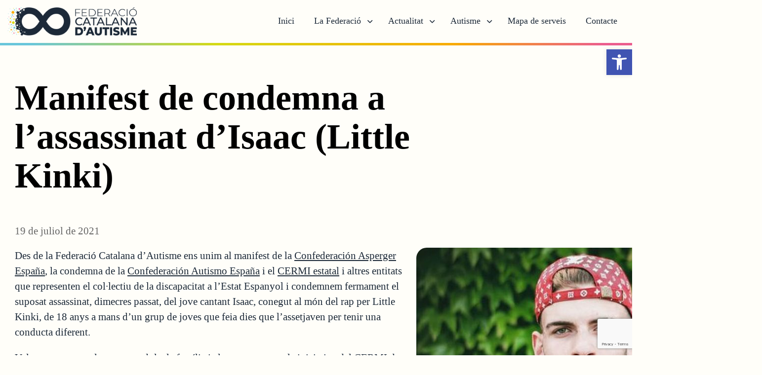

--- FILE ---
content_type: text/html; charset=UTF-8
request_url: https://fedcatalanautisme.org/manifest-condemna-assassinat-isaac/
body_size: 42500
content:

<!DOCTYPE html>
<html lang="ca">

<head>
  <meta charset="UTF-8" />
  <title>Federacio Catalana Autisme |   Manifest de condemna a l’assassinat d’Isaac (Little Kinki)</title>
  <meta http-equiv="X-UA-Compatible" content="IE=edge,chrome=1">
  <meta name="viewport" content="width=device-width, initial-scale=1.0">
  <meta name="description" content="">

  <title>Manifest de condemna a l’assassinat d’Isaac (Little Kinki) &#8211; Federacio Catalana Autisme</title>
<meta name='robots' content='max-image-preview:large' />
<link rel='dns-prefetch' href='//js.stripe.com' />
<link rel='dns-prefetch' href='//www.googletagmanager.com' />
<link rel='dns-prefetch' href='//fonts.googleapis.com' />
<link rel="alternate" type="application/rss+xml" title="Federacio Catalana Autisme &raquo; Manifest de condemna a l’assassinat d’Isaac (Little Kinki) Canal dels comentaris" href="https://fedcatalanautisme.org/manifest-condemna-assassinat-isaac/feed/" />
<link rel="alternate" title="oEmbed (JSON)" type="application/json+oembed" href="https://fedcatalanautisme.org/wp-json/oembed/1.0/embed?url=https%3A%2F%2Ffedcatalanautisme.org%2Fmanifest-condemna-assassinat-isaac%2F" />
<link rel="alternate" title="oEmbed (XML)" type="text/xml+oembed" href="https://fedcatalanautisme.org/wp-json/oembed/1.0/embed?url=https%3A%2F%2Ffedcatalanautisme.org%2Fmanifest-condemna-assassinat-isaac%2F&#038;format=xml" />
<style id='wp-img-auto-sizes-contain-inline-css' type='text/css'>
img:is([sizes=auto i],[sizes^="auto," i]){contain-intrinsic-size:3000px 1500px}
/*# sourceURL=wp-img-auto-sizes-contain-inline-css */
</style>
<link rel='stylesheet' id='givewp-campaign-blocks-fonts-css' href='https://fonts.googleapis.com/css2?family=Inter%3Awght%40400%3B500%3B600%3B700&#038;display=swap&#038;ver=6.9' type='text/css' media='all' />
<style id='wp-emoji-styles-inline-css' type='text/css'>

	img.wp-smiley, img.emoji {
		display: inline !important;
		border: none !important;
		box-shadow: none !important;
		height: 1em !important;
		width: 1em !important;
		margin: 0 0.07em !important;
		vertical-align: -0.1em !important;
		background: none !important;
		padding: 0 !important;
	}
/*# sourceURL=wp-emoji-styles-inline-css */
</style>
<style id='wp-block-library-inline-css' type='text/css'>
:root{--wp-block-synced-color:#7a00df;--wp-block-synced-color--rgb:122,0,223;--wp-bound-block-color:var(--wp-block-synced-color);--wp-editor-canvas-background:#ddd;--wp-admin-theme-color:#007cba;--wp-admin-theme-color--rgb:0,124,186;--wp-admin-theme-color-darker-10:#006ba1;--wp-admin-theme-color-darker-10--rgb:0,107,160.5;--wp-admin-theme-color-darker-20:#005a87;--wp-admin-theme-color-darker-20--rgb:0,90,135;--wp-admin-border-width-focus:2px}@media (min-resolution:192dpi){:root{--wp-admin-border-width-focus:1.5px}}.wp-element-button{cursor:pointer}:root .has-very-light-gray-background-color{background-color:#eee}:root .has-very-dark-gray-background-color{background-color:#313131}:root .has-very-light-gray-color{color:#eee}:root .has-very-dark-gray-color{color:#313131}:root .has-vivid-green-cyan-to-vivid-cyan-blue-gradient-background{background:linear-gradient(135deg,#00d084,#0693e3)}:root .has-purple-crush-gradient-background{background:linear-gradient(135deg,#34e2e4,#4721fb 50%,#ab1dfe)}:root .has-hazy-dawn-gradient-background{background:linear-gradient(135deg,#faaca8,#dad0ec)}:root .has-subdued-olive-gradient-background{background:linear-gradient(135deg,#fafae1,#67a671)}:root .has-atomic-cream-gradient-background{background:linear-gradient(135deg,#fdd79a,#004a59)}:root .has-nightshade-gradient-background{background:linear-gradient(135deg,#330968,#31cdcf)}:root .has-midnight-gradient-background{background:linear-gradient(135deg,#020381,#2874fc)}:root{--wp--preset--font-size--normal:16px;--wp--preset--font-size--huge:42px}.has-regular-font-size{font-size:1em}.has-larger-font-size{font-size:2.625em}.has-normal-font-size{font-size:var(--wp--preset--font-size--normal)}.has-huge-font-size{font-size:var(--wp--preset--font-size--huge)}.has-text-align-center{text-align:center}.has-text-align-left{text-align:left}.has-text-align-right{text-align:right}.has-fit-text{white-space:nowrap!important}#end-resizable-editor-section{display:none}.aligncenter{clear:both}.items-justified-left{justify-content:flex-start}.items-justified-center{justify-content:center}.items-justified-right{justify-content:flex-end}.items-justified-space-between{justify-content:space-between}.screen-reader-text{border:0;clip-path:inset(50%);height:1px;margin:-1px;overflow:hidden;padding:0;position:absolute;width:1px;word-wrap:normal!important}.screen-reader-text:focus{background-color:#ddd;clip-path:none;color:#444;display:block;font-size:1em;height:auto;left:5px;line-height:normal;padding:15px 23px 14px;text-decoration:none;top:5px;width:auto;z-index:100000}html :where(.has-border-color){border-style:solid}html :where([style*=border-top-color]){border-top-style:solid}html :where([style*=border-right-color]){border-right-style:solid}html :where([style*=border-bottom-color]){border-bottom-style:solid}html :where([style*=border-left-color]){border-left-style:solid}html :where([style*=border-width]){border-style:solid}html :where([style*=border-top-width]){border-top-style:solid}html :where([style*=border-right-width]){border-right-style:solid}html :where([style*=border-bottom-width]){border-bottom-style:solid}html :where([style*=border-left-width]){border-left-style:solid}html :where(img[class*=wp-image-]){height:auto;max-width:100%}:where(figure){margin:0 0 1em}html :where(.is-position-sticky){--wp-admin--admin-bar--position-offset:var(--wp-admin--admin-bar--height,0px)}@media screen and (max-width:600px){html :where(.is-position-sticky){--wp-admin--admin-bar--position-offset:0px}}

/*# sourceURL=wp-block-library-inline-css */
</style><style id='wp-block-heading-inline-css' type='text/css'>
h1:where(.wp-block-heading).has-background,h2:where(.wp-block-heading).has-background,h3:where(.wp-block-heading).has-background,h4:where(.wp-block-heading).has-background,h5:where(.wp-block-heading).has-background,h6:where(.wp-block-heading).has-background{padding:1.25em 2.375em}h1.has-text-align-left[style*=writing-mode]:where([style*=vertical-lr]),h1.has-text-align-right[style*=writing-mode]:where([style*=vertical-rl]),h2.has-text-align-left[style*=writing-mode]:where([style*=vertical-lr]),h2.has-text-align-right[style*=writing-mode]:where([style*=vertical-rl]),h3.has-text-align-left[style*=writing-mode]:where([style*=vertical-lr]),h3.has-text-align-right[style*=writing-mode]:where([style*=vertical-rl]),h4.has-text-align-left[style*=writing-mode]:where([style*=vertical-lr]),h4.has-text-align-right[style*=writing-mode]:where([style*=vertical-rl]),h5.has-text-align-left[style*=writing-mode]:where([style*=vertical-lr]),h5.has-text-align-right[style*=writing-mode]:where([style*=vertical-rl]),h6.has-text-align-left[style*=writing-mode]:where([style*=vertical-lr]),h6.has-text-align-right[style*=writing-mode]:where([style*=vertical-rl]){rotate:180deg}
/*# sourceURL=https://fedcatalanautisme.org/wp-includes/blocks/heading/style.min.css */
</style>
<style id='wp-block-post-content-inline-css' type='text/css'>
.wp-block-post-content{display:flow-root}
/*# sourceURL=https://fedcatalanautisme.org/wp-includes/blocks/post-content/style.min.css */
</style>
<style id='wp-block-post-date-inline-css' type='text/css'>
.wp-block-post-date{box-sizing:border-box}
/*# sourceURL=https://fedcatalanautisme.org/wp-includes/blocks/post-date/style.min.css */
</style>
<style id='wp-block-post-featured-image-inline-css' type='text/css'>
.wp-block-post-featured-image{margin-left:0;margin-right:0}.wp-block-post-featured-image a{display:block;height:100%}.wp-block-post-featured-image :where(img){box-sizing:border-box;height:auto;max-width:100%;vertical-align:bottom;width:100%}.wp-block-post-featured-image.alignfull img,.wp-block-post-featured-image.alignwide img{width:100%}.wp-block-post-featured-image .wp-block-post-featured-image__overlay.has-background-dim{background-color:#000;inset:0;position:absolute}.wp-block-post-featured-image{position:relative}.wp-block-post-featured-image .wp-block-post-featured-image__overlay.has-background-gradient{background-color:initial}.wp-block-post-featured-image .wp-block-post-featured-image__overlay.has-background-dim-0{opacity:0}.wp-block-post-featured-image .wp-block-post-featured-image__overlay.has-background-dim-10{opacity:.1}.wp-block-post-featured-image .wp-block-post-featured-image__overlay.has-background-dim-20{opacity:.2}.wp-block-post-featured-image .wp-block-post-featured-image__overlay.has-background-dim-30{opacity:.3}.wp-block-post-featured-image .wp-block-post-featured-image__overlay.has-background-dim-40{opacity:.4}.wp-block-post-featured-image .wp-block-post-featured-image__overlay.has-background-dim-50{opacity:.5}.wp-block-post-featured-image .wp-block-post-featured-image__overlay.has-background-dim-60{opacity:.6}.wp-block-post-featured-image .wp-block-post-featured-image__overlay.has-background-dim-70{opacity:.7}.wp-block-post-featured-image .wp-block-post-featured-image__overlay.has-background-dim-80{opacity:.8}.wp-block-post-featured-image .wp-block-post-featured-image__overlay.has-background-dim-90{opacity:.9}.wp-block-post-featured-image .wp-block-post-featured-image__overlay.has-background-dim-100{opacity:1}.wp-block-post-featured-image:where(.alignleft,.alignright){width:100%}
/*# sourceURL=https://fedcatalanautisme.org/wp-includes/blocks/post-featured-image/style.min.css */
</style>
<style id='wp-block-post-template-inline-css' type='text/css'>
.wp-block-post-template{box-sizing:border-box;list-style:none;margin-bottom:0;margin-top:0;max-width:100%;padding:0}.wp-block-post-template.is-flex-container{display:flex;flex-direction:row;flex-wrap:wrap;gap:1.25em}.wp-block-post-template.is-flex-container>li{margin:0;width:100%}@media (min-width:600px){.wp-block-post-template.is-flex-container.is-flex-container.columns-2>li{width:calc(50% - .625em)}.wp-block-post-template.is-flex-container.is-flex-container.columns-3>li{width:calc(33.33333% - .83333em)}.wp-block-post-template.is-flex-container.is-flex-container.columns-4>li{width:calc(25% - .9375em)}.wp-block-post-template.is-flex-container.is-flex-container.columns-5>li{width:calc(20% - 1em)}.wp-block-post-template.is-flex-container.is-flex-container.columns-6>li{width:calc(16.66667% - 1.04167em)}}@media (max-width:600px){.wp-block-post-template-is-layout-grid.wp-block-post-template-is-layout-grid.wp-block-post-template-is-layout-grid.wp-block-post-template-is-layout-grid{grid-template-columns:1fr}}.wp-block-post-template-is-layout-constrained>li>.alignright,.wp-block-post-template-is-layout-flow>li>.alignright{float:right;margin-inline-end:0;margin-inline-start:2em}.wp-block-post-template-is-layout-constrained>li>.alignleft,.wp-block-post-template-is-layout-flow>li>.alignleft{float:left;margin-inline-end:2em;margin-inline-start:0}.wp-block-post-template-is-layout-constrained>li>.aligncenter,.wp-block-post-template-is-layout-flow>li>.aligncenter{margin-inline-end:auto;margin-inline-start:auto}
/*# sourceURL=https://fedcatalanautisme.org/wp-includes/blocks/post-template/style.min.css */
</style>
<style id='wp-block-post-title-inline-css' type='text/css'>
.wp-block-post-title{box-sizing:border-box;word-break:break-word}.wp-block-post-title :where(a){display:inline-block;font-family:inherit;font-size:inherit;font-style:inherit;font-weight:inherit;letter-spacing:inherit;line-height:inherit;text-decoration:inherit}
/*# sourceURL=https://fedcatalanautisme.org/wp-includes/blocks/post-title/style.min.css */
</style>
<style id='wp-block-columns-inline-css' type='text/css'>
.wp-block-columns{box-sizing:border-box;display:flex;flex-wrap:wrap!important}@media (min-width:782px){.wp-block-columns{flex-wrap:nowrap!important}}.wp-block-columns{align-items:normal!important}.wp-block-columns.are-vertically-aligned-top{align-items:flex-start}.wp-block-columns.are-vertically-aligned-center{align-items:center}.wp-block-columns.are-vertically-aligned-bottom{align-items:flex-end}@media (max-width:781px){.wp-block-columns:not(.is-not-stacked-on-mobile)>.wp-block-column{flex-basis:100%!important}}@media (min-width:782px){.wp-block-columns:not(.is-not-stacked-on-mobile)>.wp-block-column{flex-basis:0;flex-grow:1}.wp-block-columns:not(.is-not-stacked-on-mobile)>.wp-block-column[style*=flex-basis]{flex-grow:0}}.wp-block-columns.is-not-stacked-on-mobile{flex-wrap:nowrap!important}.wp-block-columns.is-not-stacked-on-mobile>.wp-block-column{flex-basis:0;flex-grow:1}.wp-block-columns.is-not-stacked-on-mobile>.wp-block-column[style*=flex-basis]{flex-grow:0}:where(.wp-block-columns){margin-bottom:1.75em}:where(.wp-block-columns.has-background){padding:1.25em 2.375em}.wp-block-column{flex-grow:1;min-width:0;overflow-wrap:break-word;word-break:break-word}.wp-block-column.is-vertically-aligned-top{align-self:flex-start}.wp-block-column.is-vertically-aligned-center{align-self:center}.wp-block-column.is-vertically-aligned-bottom{align-self:flex-end}.wp-block-column.is-vertically-aligned-stretch{align-self:stretch}.wp-block-column.is-vertically-aligned-bottom,.wp-block-column.is-vertically-aligned-center,.wp-block-column.is-vertically-aligned-top{width:100%}
/*# sourceURL=https://fedcatalanautisme.org/wp-includes/blocks/columns/style.min.css */
</style>
<style id='wp-block-group-inline-css' type='text/css'>
.wp-block-group{box-sizing:border-box}:where(.wp-block-group.wp-block-group-is-layout-constrained){position:relative}
/*# sourceURL=https://fedcatalanautisme.org/wp-includes/blocks/group/style.min.css */
</style>
<style id='global-styles-inline-css' type='text/css'>
:root{--wp--preset--aspect-ratio--square: 1;--wp--preset--aspect-ratio--4-3: 4/3;--wp--preset--aspect-ratio--3-4: 3/4;--wp--preset--aspect-ratio--3-2: 3/2;--wp--preset--aspect-ratio--2-3: 2/3;--wp--preset--aspect-ratio--16-9: 16/9;--wp--preset--aspect-ratio--9-16: 9/16;--wp--preset--color--black: #000000;--wp--preset--color--cyan-bluish-gray: #abb8c3;--wp--preset--color--white: #FFFEF9;;--wp--preset--color--pale-pink: #f78da7;--wp--preset--color--vivid-red: #cf2e2e;--wp--preset--color--luminous-vivid-orange: #ff6900;--wp--preset--color--luminous-vivid-amber: #fcb900;--wp--preset--color--light-green-cyan: #7bdcb5;--wp--preset--color--vivid-green-cyan: #00d084;--wp--preset--color--pale-cyan-blue: #8ed1fc;--wp--preset--color--vivid-cyan-blue: #0693e3;--wp--preset--color--vivid-purple: #9b51e0;--wp--preset--color--primary: #1C2938;--wp--preset--color--blue: #69C6DB;--wp--preset--color--pink: #EB5D8E;--wp--preset--color--green: #D5D914;--wp--preset--color--orange: #F8AB00;--wp--preset--color--grey-95: #F2F2F2;--wp--preset--color--grey-85: #D9D9D9;--wp--preset--color--grey-70: #B3B3B3;--wp--preset--color--grey-40: #666666;--wp--preset--color--grey-20: #333333;--wp--preset--color--fca-white: #FFFEF9;;--wp--preset--gradient--vivid-cyan-blue-to-vivid-purple: linear-gradient(135deg,rgb(6,147,227) 0%,rgb(155,81,224) 100%);--wp--preset--gradient--light-green-cyan-to-vivid-green-cyan: linear-gradient(135deg,rgb(122,220,180) 0%,rgb(0,208,130) 100%);--wp--preset--gradient--luminous-vivid-amber-to-luminous-vivid-orange: linear-gradient(135deg,rgb(252,185,0) 0%,rgb(255,105,0) 100%);--wp--preset--gradient--luminous-vivid-orange-to-vivid-red: linear-gradient(135deg,rgb(255,105,0) 0%,rgb(207,46,46) 100%);--wp--preset--gradient--very-light-gray-to-cyan-bluish-gray: linear-gradient(135deg,rgb(238,238,238) 0%,rgb(169,184,195) 100%);--wp--preset--gradient--cool-to-warm-spectrum: linear-gradient(135deg,rgb(74,234,220) 0%,rgb(151,120,209) 20%,rgb(207,42,186) 40%,rgb(238,44,130) 60%,rgb(251,105,98) 80%,rgb(254,248,76) 100%);--wp--preset--gradient--blush-light-purple: linear-gradient(135deg,rgb(255,206,236) 0%,rgb(152,150,240) 100%);--wp--preset--gradient--blush-bordeaux: linear-gradient(135deg,rgb(254,205,165) 0%,rgb(254,45,45) 50%,rgb(107,0,62) 100%);--wp--preset--gradient--luminous-dusk: linear-gradient(135deg,rgb(255,203,112) 0%,rgb(199,81,192) 50%,rgb(65,88,208) 100%);--wp--preset--gradient--pale-ocean: linear-gradient(135deg,rgb(255,245,203) 0%,rgb(182,227,212) 50%,rgb(51,167,181) 100%);--wp--preset--gradient--electric-grass: linear-gradient(135deg,rgb(202,248,128) 0%,rgb(113,206,126) 100%);--wp--preset--gradient--midnight: linear-gradient(135deg,rgb(2,3,129) 0%,rgb(40,116,252) 100%);--wp--preset--gradient--aqua-splash: linear-gradient(109deg, #69C6DB 23.74%, #D5D914 67.09%);--wp--preset--gradient--sunny-morning: linear-gradient(180deg, #F8AB00 0%, #69C6DB 100%);--wp--preset--gradient--lemon-drizzle: linear-gradient(180deg, #F8AB00 0%, #D5D914 100%);--wp--preset--gradient--pink-glow: linear-gradient(180deg, #F8AB00 0%, #EB5D8E 100%);--wp--preset--gradient--lime-harmony: linear-gradient(180deg, #D5D914 0%, #69C6DB 100%);--wp--preset--gradient--deep-sea-dive: linear-gradient(180deg, #69C6DB 0%, #EB5D8E 100%);--wp--preset--gradient--tropical-flow: linear-gradient(180deg, #69C6DB 4.5%, #D5D914 34.5%, #F8AB00 71.5%, #EB5D8E 95.5%);--wp--preset--gradient--sunset-drive: linear-gradient(180deg, #F8AB00 0%, #E68B04 100%);--wp--preset--gradient--ocean-dive: linear-gradient(180deg, #69C6DB 0%, #4CA7BB 100%);--wp--preset--gradient--spring-green: linear-gradient(180deg, #D5D914 0%, #B7BA15 100%);--wp--preset--gradient--candy-crush: linear-gradient(180deg, #EB5D8E 0%, #D5D914 100%);--wp--preset--font-size--small: 13px;--wp--preset--font-size--medium: 20px;--wp--preset--font-size--large: 36px;--wp--preset--font-size--x-large: 42px;--wp--preset--font-size--sm: 1rem;--wp--preset--font-size--md: 1.13rem;--wp--preset--font-size--lg: 1.3rem;--wp--preset--font-size--xl: 1.6rem;--wp--preset--font-size--xxl: 1.75rem;--wp--preset--font-family--system-fonts: Helvetica Neue,sans-serif;--wp--preset--font-family--poppins: Poppins;--wp--preset--spacing--20: 0.44rem;--wp--preset--spacing--30: 0.67rem;--wp--preset--spacing--40: 1rem;--wp--preset--spacing--50: 1.5rem;--wp--preset--spacing--60: 2.25rem;--wp--preset--spacing--70: 3.38rem;--wp--preset--spacing--80: 5.06rem;--wp--preset--shadow--natural: 6px 6px 9px rgba(0, 0, 0, 0.2);--wp--preset--shadow--deep: 12px 12px 50px rgba(0, 0, 0, 0.4);--wp--preset--shadow--sharp: 6px 6px 0px rgba(0, 0, 0, 0.2);--wp--preset--shadow--outlined: 6px 6px 0px -3px rgb(255, 255, 255), 6px 6px rgb(0, 0, 0);--wp--preset--shadow--crisp: 6px 6px 0px rgb(0, 0, 0);}.wp-block-heading{--wp--preset--font-size--sm: 1.3rem;--wp--preset--font-size--md: 1.75rem;--wp--preset--font-size--lg: 2.8rem;--wp--preset--font-size--xl: 3.75rem;--wp--preset--font-size--xxl: 5rem;}:root { --wp--style--global--content-size: 862px;--wp--style--global--wide-size: 1300px; }:where(body) { margin: 0; }.wp-site-blocks > .alignleft { float: left; margin-right: 2em; }.wp-site-blocks > .alignright { float: right; margin-left: 2em; }.wp-site-blocks > .aligncenter { justify-content: center; margin-left: auto; margin-right: auto; }:where(.wp-site-blocks) > * { margin-block-start: 24px; margin-block-end: 0; }:where(.wp-site-blocks) > :first-child { margin-block-start: 0; }:where(.wp-site-blocks) > :last-child { margin-block-end: 0; }:root { --wp--style--block-gap: 24px; }:root :where(.is-layout-flow) > :first-child{margin-block-start: 0;}:root :where(.is-layout-flow) > :last-child{margin-block-end: 0;}:root :where(.is-layout-flow) > *{margin-block-start: 24px;margin-block-end: 0;}:root :where(.is-layout-constrained) > :first-child{margin-block-start: 0;}:root :where(.is-layout-constrained) > :last-child{margin-block-end: 0;}:root :where(.is-layout-constrained) > *{margin-block-start: 24px;margin-block-end: 0;}:root :where(.is-layout-flex){gap: 24px;}:root :where(.is-layout-grid){gap: 24px;}.is-layout-flow > .alignleft{float: left;margin-inline-start: 0;margin-inline-end: 2em;}.is-layout-flow > .alignright{float: right;margin-inline-start: 2em;margin-inline-end: 0;}.is-layout-flow > .aligncenter{margin-left: auto !important;margin-right: auto !important;}.is-layout-constrained > .alignleft{float: left;margin-inline-start: 0;margin-inline-end: 2em;}.is-layout-constrained > .alignright{float: right;margin-inline-start: 2em;margin-inline-end: 0;}.is-layout-constrained > .aligncenter{margin-left: auto !important;margin-right: auto !important;}.is-layout-constrained > :where(:not(.alignleft):not(.alignright):not(.alignfull)){max-width: var(--wp--style--global--content-size);margin-left: auto !important;margin-right: auto !important;}.is-layout-constrained > .alignwide{max-width: var(--wp--style--global--wide-size);}body .is-layout-flex{display: flex;}.is-layout-flex{flex-wrap: wrap;align-items: center;}.is-layout-flex > :is(*, div){margin: 0;}body .is-layout-grid{display: grid;}.is-layout-grid > :is(*, div){margin: 0;}body{font-family: var(--wp--preset--font-family--poppins);font-size: 1.3rem;line-height: 1.3;padding-top: 0px;padding-right: 0px;padding-bottom: 0px;padding-left: 0px;}a:where(:not(.wp-element-button)){text-decoration: underline;}:root :where(.wp-element-button, .wp-block-button__link){background-color: #32373c;border-width: 0;color: #fff;font-family: inherit;font-size: inherit;font-style: inherit;font-weight: inherit;letter-spacing: inherit;line-height: inherit;padding-top: calc(0.667em + 2px);padding-right: calc(1.333em + 2px);padding-bottom: calc(0.667em + 2px);padding-left: calc(1.333em + 2px);text-decoration: none;text-transform: inherit;}.has-black-color{color: var(--wp--preset--color--black) !important;}.has-cyan-bluish-gray-color{color: var(--wp--preset--color--cyan-bluish-gray) !important;}.has-white-color{color: var(--wp--preset--color--white) !important;}.has-pale-pink-color{color: var(--wp--preset--color--pale-pink) !important;}.has-vivid-red-color{color: var(--wp--preset--color--vivid-red) !important;}.has-luminous-vivid-orange-color{color: var(--wp--preset--color--luminous-vivid-orange) !important;}.has-luminous-vivid-amber-color{color: var(--wp--preset--color--luminous-vivid-amber) !important;}.has-light-green-cyan-color{color: var(--wp--preset--color--light-green-cyan) !important;}.has-vivid-green-cyan-color{color: var(--wp--preset--color--vivid-green-cyan) !important;}.has-pale-cyan-blue-color{color: var(--wp--preset--color--pale-cyan-blue) !important;}.has-vivid-cyan-blue-color{color: var(--wp--preset--color--vivid-cyan-blue) !important;}.has-vivid-purple-color{color: var(--wp--preset--color--vivid-purple) !important;}.has-primary-color{color: var(--wp--preset--color--primary) !important;}.has-blue-color{color: var(--wp--preset--color--blue) !important;}.has-pink-color{color: var(--wp--preset--color--pink) !important;}.has-green-color{color: var(--wp--preset--color--green) !important;}.has-orange-color{color: var(--wp--preset--color--orange) !important;}.has-grey-95-color{color: var(--wp--preset--color--grey-95) !important;}.has-grey-85-color{color: var(--wp--preset--color--grey-85) !important;}.has-grey-70-color{color: var(--wp--preset--color--grey-70) !important;}.has-grey-40-color{color: var(--wp--preset--color--grey-40) !important;}.has-grey-20-color{color: var(--wp--preset--color--grey-20) !important;}.has-fca-white-color{color: var(--wp--preset--color--fca-white) !important;}.has-black-background-color{background-color: var(--wp--preset--color--black) !important;}.has-cyan-bluish-gray-background-color{background-color: var(--wp--preset--color--cyan-bluish-gray) !important;}.has-white-background-color{background-color: var(--wp--preset--color--white) !important;}.has-pale-pink-background-color{background-color: var(--wp--preset--color--pale-pink) !important;}.has-vivid-red-background-color{background-color: var(--wp--preset--color--vivid-red) !important;}.has-luminous-vivid-orange-background-color{background-color: var(--wp--preset--color--luminous-vivid-orange) !important;}.has-luminous-vivid-amber-background-color{background-color: var(--wp--preset--color--luminous-vivid-amber) !important;}.has-light-green-cyan-background-color{background-color: var(--wp--preset--color--light-green-cyan) !important;}.has-vivid-green-cyan-background-color{background-color: var(--wp--preset--color--vivid-green-cyan) !important;}.has-pale-cyan-blue-background-color{background-color: var(--wp--preset--color--pale-cyan-blue) !important;}.has-vivid-cyan-blue-background-color{background-color: var(--wp--preset--color--vivid-cyan-blue) !important;}.has-vivid-purple-background-color{background-color: var(--wp--preset--color--vivid-purple) !important;}.has-primary-background-color{background-color: var(--wp--preset--color--primary) !important;}.has-blue-background-color{background-color: var(--wp--preset--color--blue) !important;}.has-pink-background-color{background-color: var(--wp--preset--color--pink) !important;}.has-green-background-color{background-color: var(--wp--preset--color--green) !important;}.has-orange-background-color{background-color: var(--wp--preset--color--orange) !important;}.has-grey-95-background-color{background-color: var(--wp--preset--color--grey-95) !important;}.has-grey-85-background-color{background-color: var(--wp--preset--color--grey-85) !important;}.has-grey-70-background-color{background-color: var(--wp--preset--color--grey-70) !important;}.has-grey-40-background-color{background-color: var(--wp--preset--color--grey-40) !important;}.has-grey-20-background-color{background-color: var(--wp--preset--color--grey-20) !important;}.has-fca-white-background-color{background-color: var(--wp--preset--color--fca-white) !important;}.has-black-border-color{border-color: var(--wp--preset--color--black) !important;}.has-cyan-bluish-gray-border-color{border-color: var(--wp--preset--color--cyan-bluish-gray) !important;}.has-white-border-color{border-color: var(--wp--preset--color--white) !important;}.has-pale-pink-border-color{border-color: var(--wp--preset--color--pale-pink) !important;}.has-vivid-red-border-color{border-color: var(--wp--preset--color--vivid-red) !important;}.has-luminous-vivid-orange-border-color{border-color: var(--wp--preset--color--luminous-vivid-orange) !important;}.has-luminous-vivid-amber-border-color{border-color: var(--wp--preset--color--luminous-vivid-amber) !important;}.has-light-green-cyan-border-color{border-color: var(--wp--preset--color--light-green-cyan) !important;}.has-vivid-green-cyan-border-color{border-color: var(--wp--preset--color--vivid-green-cyan) !important;}.has-pale-cyan-blue-border-color{border-color: var(--wp--preset--color--pale-cyan-blue) !important;}.has-vivid-cyan-blue-border-color{border-color: var(--wp--preset--color--vivid-cyan-blue) !important;}.has-vivid-purple-border-color{border-color: var(--wp--preset--color--vivid-purple) !important;}.has-primary-border-color{border-color: var(--wp--preset--color--primary) !important;}.has-blue-border-color{border-color: var(--wp--preset--color--blue) !important;}.has-pink-border-color{border-color: var(--wp--preset--color--pink) !important;}.has-green-border-color{border-color: var(--wp--preset--color--green) !important;}.has-orange-border-color{border-color: var(--wp--preset--color--orange) !important;}.has-grey-95-border-color{border-color: var(--wp--preset--color--grey-95) !important;}.has-grey-85-border-color{border-color: var(--wp--preset--color--grey-85) !important;}.has-grey-70-border-color{border-color: var(--wp--preset--color--grey-70) !important;}.has-grey-40-border-color{border-color: var(--wp--preset--color--grey-40) !important;}.has-grey-20-border-color{border-color: var(--wp--preset--color--grey-20) !important;}.has-fca-white-border-color{border-color: var(--wp--preset--color--fca-white) !important;}.has-vivid-cyan-blue-to-vivid-purple-gradient-background{background: var(--wp--preset--gradient--vivid-cyan-blue-to-vivid-purple) !important;}.has-light-green-cyan-to-vivid-green-cyan-gradient-background{background: var(--wp--preset--gradient--light-green-cyan-to-vivid-green-cyan) !important;}.has-luminous-vivid-amber-to-luminous-vivid-orange-gradient-background{background: var(--wp--preset--gradient--luminous-vivid-amber-to-luminous-vivid-orange) !important;}.has-luminous-vivid-orange-to-vivid-red-gradient-background{background: var(--wp--preset--gradient--luminous-vivid-orange-to-vivid-red) !important;}.has-very-light-gray-to-cyan-bluish-gray-gradient-background{background: var(--wp--preset--gradient--very-light-gray-to-cyan-bluish-gray) !important;}.has-cool-to-warm-spectrum-gradient-background{background: var(--wp--preset--gradient--cool-to-warm-spectrum) !important;}.has-blush-light-purple-gradient-background{background: var(--wp--preset--gradient--blush-light-purple) !important;}.has-blush-bordeaux-gradient-background{background: var(--wp--preset--gradient--blush-bordeaux) !important;}.has-luminous-dusk-gradient-background{background: var(--wp--preset--gradient--luminous-dusk) !important;}.has-pale-ocean-gradient-background{background: var(--wp--preset--gradient--pale-ocean) !important;}.has-electric-grass-gradient-background{background: var(--wp--preset--gradient--electric-grass) !important;}.has-midnight-gradient-background{background: var(--wp--preset--gradient--midnight) !important;}.has-aqua-splash-gradient-background{background: var(--wp--preset--gradient--aqua-splash) !important;}.has-sunny-morning-gradient-background{background: var(--wp--preset--gradient--sunny-morning) !important;}.has-lemon-drizzle-gradient-background{background: var(--wp--preset--gradient--lemon-drizzle) !important;}.has-pink-glow-gradient-background{background: var(--wp--preset--gradient--pink-glow) !important;}.has-lime-harmony-gradient-background{background: var(--wp--preset--gradient--lime-harmony) !important;}.has-deep-sea-dive-gradient-background{background: var(--wp--preset--gradient--deep-sea-dive) !important;}.has-tropical-flow-gradient-background{background: var(--wp--preset--gradient--tropical-flow) !important;}.has-sunset-drive-gradient-background{background: var(--wp--preset--gradient--sunset-drive) !important;}.has-ocean-dive-gradient-background{background: var(--wp--preset--gradient--ocean-dive) !important;}.has-spring-green-gradient-background{background: var(--wp--preset--gradient--spring-green) !important;}.has-candy-crush-gradient-background{background: var(--wp--preset--gradient--candy-crush) !important;}.has-small-font-size{font-size: var(--wp--preset--font-size--small) !important;}.has-medium-font-size{font-size: var(--wp--preset--font-size--medium) !important;}.has-large-font-size{font-size: var(--wp--preset--font-size--large) !important;}.has-x-large-font-size{font-size: var(--wp--preset--font-size--x-large) !important;}.has-sm-font-size{font-size: var(--wp--preset--font-size--sm) !important;}.has-md-font-size{font-size: var(--wp--preset--font-size--md) !important;}.has-lg-font-size{font-size: var(--wp--preset--font-size--lg) !important;}.has-xl-font-size{font-size: var(--wp--preset--font-size--xl) !important;}.has-xxl-font-size{font-size: var(--wp--preset--font-size--xxl) !important;}.has-system-fonts-font-family{font-family: var(--wp--preset--font-family--system-fonts) !important;}.has-poppins-font-family{font-family: var(--wp--preset--font-family--poppins) !important;}.wp-block-heading.has-sm-font-size{font-size: var(--wp--preset--font-size--sm) !important;}.wp-block-heading.has-md-font-size{font-size: var(--wp--preset--font-size--md) !important;}.wp-block-heading.has-lg-font-size{font-size: var(--wp--preset--font-size--lg) !important;}.wp-block-heading.has-xl-font-size{font-size: var(--wp--preset--font-size--xl) !important;}.wp-block-heading.has-xxl-font-size{font-size: var(--wp--preset--font-size--xxl) !important;}
:root :where(.wp-block-heading){color: var(--wp--preset--color--primary);}
/*# sourceURL=global-styles-inline-css */
</style>
<style id='core-block-supports-inline-css' type='text/css'>
.wp-elements-76788a2cd3c30d9d2ab43345fa9ae85d a:where(:not(.wp-element-button)){color:var(--wp--preset--color--primary);}.wp-elements-65c9e7e2d574b415509d3da9fcb5c054 a:where(:not(.wp-element-button)){color:var(--wp--preset--color--grey-40);}.wp-container-content-9cfa9a5a{flex-grow:1;}.wp-container-core-group-is-layout-214d3d4d{gap:var(--wp--preset--spacing--30);flex-direction:column;align-items:flex-start;}.wp-container-core-group-is-layout-f66f9956{flex-wrap:nowrap;align-items:flex-start;}.wp-container-core-group-is-layout-55c9fbab > .alignfull{margin-right:calc(25px * -1);margin-left:calc(25px * -1);}.wp-container-core-columns-is-layout-28f84493{flex-wrap:nowrap;}
/*# sourceURL=core-block-supports-inline-css */
</style>

<link rel='stylesheet' id='contact-form-7-css' href='https://fedcatalanautisme.org/wp-content/plugins/contact-form-7/includes/css/styles.css?ver=6.1.1' type='text/css' media='all' />
<link rel='stylesheet' id='fcautisme-servicesmap-css-styles-css' href='https://fedcatalanautisme.org/wp-content/plugins/fcautisme-servicesmap/dist/bundle.css?ver=6.9' type='text/css' media='all' />
<link rel='stylesheet' id='give-styles-css' href='https://fedcatalanautisme.org/wp-content/plugins/give/build/assets/dist/css/give.css?ver=4.7.0' type='text/css' media='all' />
<link rel='stylesheet' id='give-donation-summary-style-frontend-css' href='https://fedcatalanautisme.org/wp-content/plugins/give/build/assets/dist/css/give-donation-summary.css?ver=4.7.0' type='text/css' media='all' />
<link rel='stylesheet' id='givewp-design-system-foundation-css' href='https://fedcatalanautisme.org/wp-content/plugins/give/build/assets/dist/css/design-system/foundation.css?ver=1.2.0' type='text/css' media='all' />
<link rel='stylesheet' id='pojo-a11y-css' href='https://fedcatalanautisme.org/wp-content/plugins/pojo-accessibility/modules/legacy/assets/css/style.min.css?ver=1.0.0' type='text/css' media='all' />
<link rel='stylesheet' id='main-css' href='https://fedcatalanautisme.org/wp-content/themes/fedcatautisme/dist/bundle.css?ver=6.9' type='text/css' media='all' />
<script type="text/javascript" src="https://fedcatalanautisme.org/wp-includes/js/dist/hooks.min.js?ver=dd5603f07f9220ed27f1" id="wp-hooks-js"></script>
<script type="text/javascript" src="https://fedcatalanautisme.org/wp-includes/js/dist/i18n.min.js?ver=c26c3dc7bed366793375" id="wp-i18n-js"></script>
<script type="text/javascript" id="wp-i18n-js-after">
/* <![CDATA[ */
wp.i18n.setLocaleData( { 'text direction\u0004ltr': [ 'ltr' ] } );
//# sourceURL=wp-i18n-js-after
/* ]]> */
</script>
<script type="text/javascript" id="fcautisme-servicesmap-js-js-extra">
/* <![CDATA[ */
var myScriptParams = {"placeholderImageUrl":"https://fedcatalanautisme.org/wp-content/plugins/fcautisme-servicesmap/src/assets/img/default-placeholder.png"};
//# sourceURL=fcautisme-servicesmap-js-js-extra
/* ]]> */
</script>
<script type="text/javascript" src="https://fedcatalanautisme.org/wp-content/plugins/fcautisme-servicesmap/dist/bundle.js?ver=1" id="fcautisme-servicesmap-js-js"></script>
<script type="text/javascript" id="give-stripe-js-js-extra">
/* <![CDATA[ */
var give_stripe_vars = {"zero_based_currency":"","zero_based_currencies_list":["JPY","KRW","CLP","ISK","BIF","DJF","GNF","KHR","KPW","LAK","LKR","MGA","MZN","VUV"],"sitename":"","checkoutBtnTitle":"Donate","publishable_key":"pk_test_51PBCWq2NsofJSoWPE1NC9enshgKyGNtzjsQBZFOtyO3gGPLB2SY88fZuLwI6Aw5mxSjX4H37EwXwKYZ5W5z6kPgl00gGjvuWXl","checkout_image":"","checkout_address":"","checkout_processing_text":"Donation Processing...","give_version":"4.7.0","cc_fields_format":"multi","card_number_placeholder_text":"Card Number","card_cvc_placeholder_text":"CVC","donate_button_text":"Donate Now","element_font_styles":{"cssSrc":false},"element_base_styles":{"color":"#32325D","fontWeight":500,"fontSize":"16px","fontSmoothing":"antialiased","::placeholder":{"color":"#222222"},":-webkit-autofill":{"color":"#e39f48"}},"element_complete_styles":{},"element_empty_styles":{},"element_invalid_styles":{},"float_labels":"","base_country":"ES","preferred_locale":"ca"};
//# sourceURL=give-stripe-js-js-extra
/* ]]> */
</script>
<script type="text/javascript" src="https://js.stripe.com/v3/?ver=4.7.0" id="give-stripe-js-js"></script>
<script type="text/javascript" src="https://fedcatalanautisme.org/wp-content/plugins/give/build/assets/dist/js/give-stripe.js?ver=4.7.0" id="give-stripe-onpage-js-js"></script>
<script type="text/javascript" src="https://fedcatalanautisme.org/wp-includes/js/jquery/jquery.min.js?ver=3.7.1" id="jquery-core-js"></script>
<script type="text/javascript" src="https://fedcatalanautisme.org/wp-includes/js/jquery/jquery-migrate.min.js?ver=3.4.1" id="jquery-migrate-js"></script>
<script type="text/javascript" id="give-js-extra">
/* <![CDATA[ */
var give_global_vars = {"ajaxurl":"https://fedcatalanautisme.org/wp-admin/admin-ajax.php","checkout_nonce":"51aef38dd6","currency":"EUR","currency_sign":"\u20ac","currency_pos":"after","thousands_separator":".","decimal_separator":",","no_gateway":"Please select a payment method.","bad_minimum":"The minimum custom donation amount for this form is","bad_maximum":"The maximum custom donation amount for this form is","general_loading":"Loading...","purchase_loading":"Please Wait...","textForOverlayScreen":"\u003Ch3\u003EProcessing...\u003C/h3\u003E\u003Cp\u003EThis will only take a second!\u003C/p\u003E","number_decimals":"2","is_test_mode":"1","give_version":"4.7.0","magnific_options":{"main_class":"give-modal","close_on_bg_click":false},"form_translation":{"payment-mode":"Please select payment mode.","give_first":"Please enter your first name.","give_last":"Please enter your last name.","give_email":"Please enter a valid email address.","give_user_login":"Invalid email address or username.","give_user_pass":"Enter a password.","give_user_pass_confirm":"Enter the password confirmation.","give_agree_to_terms":"You must agree to the terms and conditions."},"confirm_email_sent_message":"Please check your email and click on the link to access your complete donation history.","ajax_vars":{"ajaxurl":"https://fedcatalanautisme.org/wp-admin/admin-ajax.php","ajaxNonce":"1541eda20f","loading":"Loading","select_option":"Please select an option","default_gateway":"manual","permalinks":"1","number_decimals":2},"cookie_hash":"fa762f751a57a6b503323467f7de857e","session_nonce_cookie_name":"wp-give_session_reset_nonce_fa762f751a57a6b503323467f7de857e","session_cookie_name":"wp-give_session_fa762f751a57a6b503323467f7de857e","delete_session_nonce_cookie":"0"};
var giveApiSettings = {"root":"https://fedcatalanautisme.org/wp-json/give-api/v2/","rest_base":"give-api/v2"};
//# sourceURL=give-js-extra
/* ]]> */
</script>
<script type="text/javascript" src="https://fedcatalanautisme.org/wp-content/plugins/give/build/assets/dist/js/give.js?ver=8540f4f50a2032d9c5b5" id="give-js"></script>

<!-- Google tag (gtag.js) snippet added by Site Kit -->
<!-- Google Analytics snippet added by Site Kit -->
<script type="text/javascript" src="https://www.googletagmanager.com/gtag/js?id=G-67CDMRWT58" id="google_gtagjs-js" async></script>
<script type="text/javascript" id="google_gtagjs-js-after">
/* <![CDATA[ */
window.dataLayer = window.dataLayer || [];function gtag(){dataLayer.push(arguments);}
gtag("set","linker",{"domains":["fedcatalanautisme.org"]});
gtag("js", new Date());
gtag("set", "developer_id.dZTNiMT", true);
gtag("config", "G-67CDMRWT58");
//# sourceURL=google_gtagjs-js-after
/* ]]> */
</script>
<link rel="https://api.w.org/" href="https://fedcatalanautisme.org/wp-json/" /><link rel="alternate" title="JSON" type="application/json" href="https://fedcatalanautisme.org/wp-json/wp/v2/posts/1734" /><link rel="EditURI" type="application/rsd+xml" title="RSD" href="https://fedcatalanautisme.org/xmlrpc.php?rsd" />
<meta name="generator" content="WordPress 6.9" />
<link rel="canonical" href="https://fedcatalanautisme.org/manifest-condemna-assassinat-isaac/" />
<link rel='shortlink' href='https://fedcatalanautisme.org/?p=1734' />
<meta name="generator" content="Site Kit by Google 1.160.1" /><meta name="generator" content="Give v4.7.0" />
<style type="text/css">
#pojo-a11y-toolbar .pojo-a11y-toolbar-toggle a{ background-color: #4054b2;	color: #ffffff;}
#pojo-a11y-toolbar .pojo-a11y-toolbar-overlay, #pojo-a11y-toolbar .pojo-a11y-toolbar-overlay ul.pojo-a11y-toolbar-items.pojo-a11y-links{ border-color: #4054b2;}
body.pojo-a11y-focusable a:focus{ outline-style: solid !important;	outline-width: 1px !important;	outline-color: #FF0000 !important;}
#pojo-a11y-toolbar{ top: 100px !important;}
#pojo-a11y-toolbar .pojo-a11y-toolbar-overlay{ background-color: #ffffff;}
#pojo-a11y-toolbar .pojo-a11y-toolbar-overlay ul.pojo-a11y-toolbar-items li.pojo-a11y-toolbar-item a, #pojo-a11y-toolbar .pojo-a11y-toolbar-overlay p.pojo-a11y-toolbar-title{ color: #333333;}
#pojo-a11y-toolbar .pojo-a11y-toolbar-overlay ul.pojo-a11y-toolbar-items li.pojo-a11y-toolbar-item a.active{ background-color: #4054b2;	color: #ffffff;}
@media (max-width: 767px) { #pojo-a11y-toolbar { top: 50px !important; } }</style><style class='wp-fonts-local' type='text/css'>
@font-face{font-family:Poppins;font-style:normal;font-weight:400;font-display:fallback;font-stretch:normal;}
@font-face{font-family:Poppins;font-style:italic;font-weight:400;font-display:fallback;font-stretch:normal;}
@font-face{font-family:Poppins;font-style:normal;font-weight:700;font-display:fallback;font-stretch:normal;}
@font-face{font-family:Poppins;font-style:italic;font-weight:700;font-display:fallback;font-stretch:normal;}
</style>
<link rel="icon" href="https://fedcatalanautisme.org/wp-content/uploads/2024/05/cropped-cropped-002_Quadrat-nomes-infinit.png-192x192-1-32x32.jpg" sizes="32x32" />
<link rel="icon" href="https://fedcatalanautisme.org/wp-content/uploads/2024/05/cropped-cropped-002_Quadrat-nomes-infinit.png-192x192-1-192x192.jpg" sizes="192x192" />
<link rel="apple-touch-icon" href="https://fedcatalanautisme.org/wp-content/uploads/2024/05/cropped-cropped-002_Quadrat-nomes-infinit.png-192x192-1-180x180.jpg" />
<meta name="msapplication-TileImage" content="https://fedcatalanautisme.org/wp-content/uploads/2024/05/cropped-cropped-002_Quadrat-nomes-infinit.png-192x192-1-270x270.jpg" />
</head>

<body class="wp-singular post-template post-template-news-template post-template-news-template-php single single-post postid-1734 single-format-standard wp-custom-logo wp-theme-fedcatautisme give-test-mode give-page">
  <div class="wrapper">
    <a href="#main" class="sr-only sr-only-focusable">Saltar al contingut principal</a>
    <header class="header main-header" role="banner">
      <div class="main-header__inner">
        <div class="logo">
          <a href="https://fedcatalanautisme.org/" class="custom-logo-link" rel="home"><img width="630" height="138" src="https://fedcatalanautisme.org/wp-content/uploads/2024/03/logo_FCA_2021-3L-hor.png" class="custom-logo" alt="Federacio Catalana Autisme" decoding="async" fetchpriority="high" srcset="https://fedcatalanautisme.org/wp-content/uploads/2024/03/logo_FCA_2021-3L-hor.png 630w, https://fedcatalanautisme.org/wp-content/uploads/2024/03/logo_FCA_2021-3L-hor-300x66.png 300w" sizes="(max-width: 630px) 100vw, 630px" /></a>        </div>

        <button class="menu-toggle" aria-controls="primary-menu" aria-expanded="false">
          <span>Menú</span>
        </button>
      </div>

      <nav id="mainMenu" class="main-navigation navigation" aria-label="Principal"><ul id="menu-menu-1" class="main-menu menu"><li id="menu-item-6" class="menu-item menu-item-type-custom menu-item-object-custom menu-item-home menu-item-6"><a href="https://fedcatalanautisme.org/">Inici</a></li>
<li id="menu-item-8" class="menu-item menu-item-type-custom menu-item-object-custom menu-item-has-children menu-item-8"><a href="#">La Federació</a>
<ul class="sub-menu">
	<li id="menu-item-536" class="menu-item menu-item-type-post_type menu-item-object-page menu-item-536"><a href="https://fedcatalanautisme.org/qui-som/">Qui som</a></li>
	<li id="menu-item-529" class="menu-item menu-item-type-post_type menu-item-object-page menu-item-529"><a href="https://fedcatalanautisme.org/serveis/">Serveis</a></li>
	<li id="menu-item-530" class="menu-item menu-item-type-post_type menu-item-object-page menu-item-530"><a href="https://fedcatalanautisme.org/projectes/">Projectes</a></li>
	<li id="menu-item-2552" class="menu-item menu-item-type-post_type menu-item-object-page menu-item-2552"><a href="https://fedcatalanautisme.org/collaboracions/">Col·laboracions</a></li>
	<li id="menu-item-589" class="menu-item menu-item-type-post_type menu-item-object-page menu-item-589"><a href="https://fedcatalanautisme.org/agenda-2030/">Agenda 2030</a></li>
	<li id="menu-item-2553" class="menu-item menu-item-type-post_type menu-item-object-page menu-item-2553"><a href="https://fedcatalanautisme.org/fes-una-donacio/">Fes una donació</a></li>
</ul>
</li>
<li id="menu-item-9" class="menu-item menu-item-type-custom menu-item-object-custom menu-item-has-children menu-item-9"><a href="#">Actualitat</a>
<ul class="sub-menu">
	<li id="menu-item-2467" class="menu-item menu-item-type-post_type menu-item-object-page menu-item-2467"><a href="https://fedcatalanautisme.org/noticies/">Notícies</a></li>
	<li id="menu-item-2468" class="menu-item menu-item-type-post_type menu-item-object-page menu-item-2468"><a href="https://fedcatalanautisme.org/mitjans/">Mitjans</a></li>
	<li id="menu-item-531" class="menu-item menu-item-type-post_type menu-item-object-page menu-item-531"><a href="https://fedcatalanautisme.org/en-primera-persona/">En primera persona</a></li>
</ul>
</li>
<li id="menu-item-2470" class="menu-item menu-item-type-post_type menu-item-object-page menu-item-has-children menu-item-2470"><a href="https://fedcatalanautisme.org/que-es-lautisme/">Autisme</a>
<ul class="sub-menu">
	<li id="menu-item-2774" class="menu-item menu-item-type-post_type menu-item-object-page menu-item-2774"><a href="https://fedcatalanautisme.org/que-es-lautisme/">Recursos</a></li>
	<li id="menu-item-2773" class="menu-item menu-item-type-post_type menu-item-object-page menu-item-2773"><a href="https://fedcatalanautisme.org/estudis/">Estudis</a></li>
</ul>
</li>
<li id="menu-item-2980" class="menu-item menu-item-type-post_type menu-item-object-page menu-item-2980"><a href="https://fedcatalanautisme.org/mapa-de-serveis/">Mapa de serveis</a></li>
<li id="menu-item-2481" class="menu-item menu-item-type-post_type menu-item-object-page menu-item-2481"><a href="https://fedcatalanautisme.org/contacte/">Contacte</a></li>
</ul></nav> 

    </header>
<main id="main">
  <section>
                    <article id="post-1734" class="post-1734 post type-post status-publish format-standard has-post-thumbnail hentry category-manifest tag-alumnes tag-covid19 tag-escola tag-inclusio tag-mesures tag-nee tag-professorat">
          <div class="entry-content is-layout-constrained">
            <div class="alignwide">
              <h1 class="post-main-title">
                Manifest de condemna a l’assassinat d’Isaac (Little Kinki)              </h1>
                            <div class="author-date">
                <span class="date">
                  <time datetime="2021-07-19 00:00">
                    19 de juliol de 2021                   </time>
                </span>
                
              </div>
                          </div>
            
<div class="wp-block-columns alignwide is-layout-flex wp-container-core-columns-is-layout-28f84493 wp-block-columns-is-layout-flex">
  <div class="wp-block-column is-layout-flow wp-block-column-is-layout-flow" style="flex-basis:66.66%"><div class="entry-content wp-block-post-content is-layout-flow wp-block-post-content-is-layout-flow"><p>Des de la Federació Catalana d’Autisme ens unim al manifest de la <a href="https://drive.google.com/file/d/1Gg_NmG_GngCAbw-7aiJdMb8_BBrwBISK/view?fbclid=IwAR0G7tBHHpBcUiOBGcCyOCbBQspxmWwooUzTdjhhWfnx0XGCu1xgTrh7eg4">Confederación Asperger España</a>, la condemna de la <a href="http://www.autismo.org.es/">Confederación Autismo España</a> i el <a href="https://www.cermi.es/es/actualidad/noticias/el-cermi-ejercer%C3%A1-la-acci%C3%B3n-popular-en-el-crimen-de-isaac-l%C3%B3pez-para-que-se">CERMI estatal</a> i altres entitats que representen el col·lectiu de la discapacitat a l’Estat Espanyol i condemnem fermament el suposat assassinat, dimecres passat, del jove cantant Isaac, conegut al món del rap per Little Kinki, de 18 anys a mans d’un grup de joves que feia dies que l’assetjaven per tenir una conducta diferent.</p>
<p>Volem transmetre el nostre condol a la família i el nostre suport a la iniciativa del CERMI de proposar-se com a acusació popular per aquests fets i volem expressar la repulsa a la discriminació endèmica que viu el col·lectiu de persones amb neurodiversitat en el nostre país i la ignorància i desinformació que envolta, encara ara, tot allò referent a diversitat funcional cognitiva, diversitat funcional social i a l’autisme malgrat l’augment de la prevalença i millora diagnòstica.</p>
<p>Demanem al govern estatal i al govern autonòmic que es posicioni contra aquest tipus d’actes de discafòbia cap al col·lectiu neurodivers. En un context en que es lluita per defensar els drets d’altres diversitats sentim que el sector de la diversitat funcional, de la salut mental i de la diversitat cognitiva segueix essent invisible per a les administracions i és hora de que això canviï perquè patim moltes agressions i cal una resposta contundent, investigacions de qualitat i campanyes d’informació, sensibilització i denúncia per tal de que se’ns protegeixi com ens mereixem i com és el nostre dret.</p>
<p>Ens posem a disposició de les autoritats i administracions competents per tal de crear un pla de seguretat per la neurodiversitat i a disposició de tothom que vulgui saber més sobre neurodiversitat. A més, seguirem treballant per a acabar amb l’estigma que rodeja el nostre col·lectiu i perquè la nostra societat sigui, realment, una societat inclusiva.</p>
<p>&nbsp;</p>
<p><strong>La Federació Catalana d’Autisme representa les següent entitats:</strong></p>
<p><a href="https://www.aspergernewlife.org/">Asperger New Life</a> · <a href="https://www.associacioaprenem.org/">Associació Aprenem</a> · <a href="https://www.facebook.com/teamartorell.martorell/">Assotea</a> · <a href="http://www.ateate.cat/">Ateate</a> · <a href="https://www.associacioaprenem.org/es/">Centre de Recursos Aprenem Barcelona</a> · <a href="http://www.autismeambfutur.com/">Autisme amb Futur</a> · <a href="http://www.tea.cat/">CRTEACC</a> · <a href="https://www.mascasadevall.net/">Fundació Autisme Mas Casadevall</a> · <a href="http://www.coadi.com/">COADI</a> · <a href="https://www.facebook.com/juntsautisme/">Fundació Junts Autisme</a> · <a href="http://www.universagatha.org/">Univers Àgatha</a> · <a href="https://www.facebook.com/TEAccio/">Teacció</a> · <a href="https://adimir.org/">Fundació Adimir</a> · <a href="https://pasapasautisme.org/">Pas a Pas</a> · <a href="http://fundacioguru.cat/">Fundació Guru</a> · <a href="https://www.allem.cat/es/entitat-planco.html">Associació Plançó</a> · <a href="https://fundacioelsxiprers.cat/">Fundació Els Xiprers</a> · <a href="https://www.facebook.com/AssociacioAvancemJunts/">Avancem Junts</a> · <a href="http://www.viuautisme.com/">Viu Autisme</a> · <a href="https://www.teagarrotxa.org/">Tea Garrotxa</a> · <a href="https://www.facebook.com/associacio.superat.1">Associació Supera’TEA</a> · <a href="http://teaaltemporda.org/">TEA Alt Empordà</a>· <a href="https://educatiocat.wordpress.com/projecte-evi/">Associació Projecte EVI</a> · <a href="https://asociacionistea.com/">Associació ISTEA</a> · <a href="https://lovaasfoundation.es/es/">Lovaas Foundation</a> · <a href="http://rubitea.org/">RubiTEA</a> · <a href="https://elgloboazul.es/">El Globo Azul</a></p>
</div></div>
  
  
  
  <div class="wp-block-column is-layout-flow wp-block-column-is-layout-flow" style="flex-basis:33.33%"><figure class="wp-block-post-featured-image"><img width="700" height="394" src="https://fedcatalanautisme.org/wp-content/uploads/2024/05/20210719_LittleKinki-700x394-1.jpg" class="attachment-post-thumbnail size-post-thumbnail wp-post-image" alt="" style="border-radius:21px;object-fit:cover;" decoding="async" srcset="https://fedcatalanautisme.org/wp-content/uploads/2024/05/20210719_LittleKinki-700x394-1.jpg 700w, https://fedcatalanautisme.org/wp-content/uploads/2024/05/20210719_LittleKinki-700x394-1-300x169.jpg 300w" sizes="(max-width: 700px) 100vw, 700px" /></figure>
  
  
  
  
<aside class="wp-block-group single-template-last-posts has-grey-95-background-color has-background is-layout-constrained wp-container-core-group-is-layout-55c9fbab wp-block-group-is-layout-constrained" style="border-radius:30px;padding-top:35px;padding-right:25px;padding-bottom:30px;padding-left:25px">
<h2 class="wp-block-heading">Últimes notícies</h2>



<div class="wp-block-query is-layout-flow wp-block-query-is-layout-flow"><ul class="wp-block-post-template has-sm-font-size is-layout-flow wp-block-post-template-is-layout-flow"><li class="wp-block-post post-3664 post type-post status-publish format-standard has-post-thumbnail hentry category-articles category-comunicacio category-manifest category-noticies tag-autisme tag-dignitat tag-drets tag-seguretat tag-suport">

<div class="wp-block-group is-nowrap is-layout-flex wp-container-core-group-is-layout-f66f9956 wp-block-group-is-layout-flex"><figure style="aspect-ratio:1;width:85px;height:85px;" class="wp-block-post-featured-image"><a href="https://fedcatalanautisme.org/comunicat-de-la-federacio-catalana-dautisme-davant-els-fets-ocorreguts-al-centre-leo-kanner-la-rioja/" target="_self"  style="height:85px"><img width="1920" height="1080" src="https://fedcatalanautisme.org/wp-content/uploads/2025/12/Prou-maltractament-persones-amb-autisme.png" class="attachment-post-thumbnail size-post-thumbnail wp-post-image" alt="Comunicat de la Federació Catalana d’Autisme davant els fets ocorreguts al centre Leo Kanner (La Rioja)" style="border-radius:10px;width:100%;height:100%;object-fit:cover;" decoding="async" srcset="https://fedcatalanautisme.org/wp-content/uploads/2025/12/Prou-maltractament-persones-amb-autisme.png 1920w, https://fedcatalanautisme.org/wp-content/uploads/2025/12/Prou-maltractament-persones-amb-autisme-300x169.png 300w, https://fedcatalanautisme.org/wp-content/uploads/2025/12/Prou-maltractament-persones-amb-autisme-1024x576.png 1024w, https://fedcatalanautisme.org/wp-content/uploads/2025/12/Prou-maltractament-persones-amb-autisme-768x432.png 768w, https://fedcatalanautisme.org/wp-content/uploads/2025/12/Prou-maltractament-persones-amb-autisme-1536x864.png 1536w" sizes="(max-width: 1920px) 100vw, 1920px" /></a></figure>


<div class="wp-block-group wp-container-content-9cfa9a5a is-vertical is-content-justification-left is-layout-flex wp-container-core-group-is-layout-214d3d4d wp-block-group-is-layout-flex"><h3 style="font-style:normal;font-weight:700;text-decoration:none; padding-top:0;padding-bottom:0;" class="has-link-color wp-elements-76788a2cd3c30d9d2ab43345fa9ae85d wp-block-post-title has-text-color has-primary-color has-sm-font-size"><a href="https://fedcatalanautisme.org/comunicat-de-la-federacio-catalana-dautisme-davant-els-fets-ocorreguts-al-centre-leo-kanner-la-rioja/" target="_self" >Comunicat de la Federació Catalana d’Autisme davant els fets ocorreguts al centre Leo Kanner (La Rioja)</a></h3>

<div style="font-size:0.8rem;" class="has-link-color wp-elements-65c9e7e2d574b415509d3da9fcb5c054 wp-block-post-date has-text-color has-grey-40-color"><time datetime="2025-12-22T18:28:36+02:00">22 de desembre de 2025</time></div></div>
</div>

</li><li class="wp-block-post post-3657 post type-post status-publish format-standard has-post-thumbnail hentry category-articles category-comunicacio category-manifest category-noticies tag-discapacitat tag-europa tag-inclusio">

<div class="wp-block-group is-nowrap is-layout-flex wp-container-core-group-is-layout-f66f9956 wp-block-group-is-layout-flex"><figure style="aspect-ratio:1;width:85px;height:85px;" class="wp-block-post-featured-image"><a href="https://fedcatalanautisme.org/sense-dimensio-socialno-hi-ha-europa/" target="_self"  style="height:85px"><img width="940" height="788" src="https://fedcatalanautisme.org/wp-content/uploads/2025/12/3-de-Desembre-del-2025-Dia-Internacional-i-Europeu-de-les-Persones-amb-Discapacitat.png" class="attachment-post-thumbnail size-post-thumbnail wp-post-image" alt="Sense dimensió social no hi ha Europa" style="border-radius:10px;width:100%;height:100%;object-fit:cover;" decoding="async" srcset="https://fedcatalanautisme.org/wp-content/uploads/2025/12/3-de-Desembre-del-2025-Dia-Internacional-i-Europeu-de-les-Persones-amb-Discapacitat.png 940w, https://fedcatalanautisme.org/wp-content/uploads/2025/12/3-de-Desembre-del-2025-Dia-Internacional-i-Europeu-de-les-Persones-amb-Discapacitat-300x251.png 300w, https://fedcatalanautisme.org/wp-content/uploads/2025/12/3-de-Desembre-del-2025-Dia-Internacional-i-Europeu-de-les-Persones-amb-Discapacitat-768x644.png 768w" sizes="(max-width: 940px) 100vw, 940px" /></a></figure>


<div class="wp-block-group wp-container-content-9cfa9a5a is-vertical is-content-justification-left is-layout-flex wp-container-core-group-is-layout-214d3d4d wp-block-group-is-layout-flex"><h3 style="font-style:normal;font-weight:700;text-decoration:none; padding-top:0;padding-bottom:0;" class="has-link-color wp-elements-76788a2cd3c30d9d2ab43345fa9ae85d wp-block-post-title has-text-color has-primary-color has-sm-font-size"><a href="https://fedcatalanautisme.org/sense-dimensio-socialno-hi-ha-europa/" target="_self" >Sense dimensió social no hi ha Europa</a></h3>

<div style="font-size:0.8rem;" class="has-link-color wp-elements-65c9e7e2d574b415509d3da9fcb5c054 wp-block-post-date has-text-color has-grey-40-color"><time datetime="2025-12-01T18:52:01+02:00">1 de desembre de 2025</time></div></div>
</div>

</li><li class="wp-block-post post-3645 post type-post status-publish format-standard has-post-thumbnail hentry category-articles category-comunicacio category-noticies tag-autisme tag-nadal tag-solidaritat">

<div class="wp-block-group is-nowrap is-layout-flex wp-container-core-group-is-layout-f66f9956 wp-block-group-is-layout-flex"><figure style="aspect-ratio:1;width:85px;height:85px;" class="wp-block-post-featured-image"><a href="https://fedcatalanautisme.org/el-domas-del-tio-catala-2025-tradicio-cultura-i-compromis-amb-lautisme-a-catalunya/" target="_self"  style="height:85px"><img width="1920" height="1280" src="https://fedcatalanautisme.org/wp-content/uploads/2025/11/Domas-Tio-Catala-Solidari.png" class="attachment-post-thumbnail size-post-thumbnail wp-post-image" alt="El Domàs del Tió Català 2025: tradició, cultura i compromís amb l’autisme a Catalunya" style="border-radius:10px;width:100%;height:100%;object-fit:cover;" decoding="async" loading="lazy" srcset="https://fedcatalanautisme.org/wp-content/uploads/2025/11/Domas-Tio-Catala-Solidari.png 1920w, https://fedcatalanautisme.org/wp-content/uploads/2025/11/Domas-Tio-Catala-Solidari-300x200.png 300w, https://fedcatalanautisme.org/wp-content/uploads/2025/11/Domas-Tio-Catala-Solidari-1024x683.png 1024w, https://fedcatalanautisme.org/wp-content/uploads/2025/11/Domas-Tio-Catala-Solidari-768x512.png 768w, https://fedcatalanautisme.org/wp-content/uploads/2025/11/Domas-Tio-Catala-Solidari-1536x1024.png 1536w" sizes="auto, (max-width: 1920px) 100vw, 1920px" /></a></figure>


<div class="wp-block-group wp-container-content-9cfa9a5a is-vertical is-content-justification-left is-layout-flex wp-container-core-group-is-layout-214d3d4d wp-block-group-is-layout-flex"><h3 style="font-style:normal;font-weight:700;text-decoration:none; padding-top:0;padding-bottom:0;" class="has-link-color wp-elements-76788a2cd3c30d9d2ab43345fa9ae85d wp-block-post-title has-text-color has-primary-color has-sm-font-size"><a href="https://fedcatalanautisme.org/el-domas-del-tio-catala-2025-tradicio-cultura-i-compromis-amb-lautisme-a-catalunya/" target="_self" >El Domàs del Tió Català 2025: tradició, cultura i compromís amb l’autisme a Catalunya</a></h3>

<div style="font-size:0.8rem;" class="has-link-color wp-elements-65c9e7e2d574b415509d3da9fcb5c054 wp-block-post-date has-text-color has-grey-40-color"><time datetime="2025-11-22T14:34:54+02:00">22 de novembre de 2025</time></div></div>
</div>

</li><li class="wp-block-post post-3639 post type-post status-publish format-standard has-post-thumbnail hentry category-articles category-comunicacio category-noticies tag-alumnes tag-autisme tag-drets-autisme tag-escola tag-inclusio tag-professorat">

<div class="wp-block-group is-nowrap is-layout-flex wp-container-core-group-is-layout-f66f9956 wp-block-group-is-layout-flex"><figure style="aspect-ratio:1;width:85px;height:85px;" class="wp-block-post-featured-image"><a href="https://fedcatalanautisme.org/comunicat-de-la-federacio-catalana-dautisme-davant-les-informacions-relatives-al-cee-ventijol/" target="_self"  style="height:85px"><img width="1920" height="1080" src="https://fedcatalanautisme.org/wp-content/uploads/2025/11/portada-comunicat.png" class="attachment-post-thumbnail size-post-thumbnail wp-post-image" alt="Comunicat de la Federació Catalana d’Autisme davant les informacions relatives al CEE Ventijol" style="border-radius:10px;width:100%;height:100%;object-fit:cover;" decoding="async" loading="lazy" srcset="https://fedcatalanautisme.org/wp-content/uploads/2025/11/portada-comunicat.png 1920w, https://fedcatalanautisme.org/wp-content/uploads/2025/11/portada-comunicat-300x169.png 300w" sizes="auto, (max-width: 1920px) 100vw, 1920px" /></a></figure>


<div class="wp-block-group wp-container-content-9cfa9a5a is-vertical is-content-justification-left is-layout-flex wp-container-core-group-is-layout-214d3d4d wp-block-group-is-layout-flex"><h3 style="font-style:normal;font-weight:700;text-decoration:none; padding-top:0;padding-bottom:0;" class="has-link-color wp-elements-76788a2cd3c30d9d2ab43345fa9ae85d wp-block-post-title has-text-color has-primary-color has-sm-font-size"><a href="https://fedcatalanautisme.org/comunicat-de-la-federacio-catalana-dautisme-davant-les-informacions-relatives-al-cee-ventijol/" target="_self" >Comunicat de la Federació Catalana d’Autisme davant les informacions relatives al CEE Ventijol</a></h3>

<div style="font-size:0.8rem;" class="has-link-color wp-elements-65c9e7e2d574b415509d3da9fcb5c054 wp-block-post-date has-text-color has-grey-40-color"><time datetime="2025-11-06T13:36:29+02:00">6 de novembre de 2025</time></div></div>
</div>

</li><li class="wp-block-post post-3590 post type-post status-publish format-standard has-post-thumbnail hentry category-articles category-comunicacio category-noticies tag-assaig-clinic-care-c-esdm tag-autisme tag-tea">

<div class="wp-block-group is-nowrap is-layout-flex wp-container-core-group-is-layout-f66f9956 wp-block-group-is-layout-flex"><figure style="aspect-ratio:1;width:85px;height:85px;" class="wp-block-post-featured-image"><a href="https://fedcatalanautisme.org/tea-care-mas-casadevall-tanca-etapa-amb-molt-bons-resultats-i-una-mirada-al-futur-de-latencio-precoc/" target="_self"  style="height:85px"><img width="1920" height="1280" src="https://fedcatalanautisme.org/wp-content/uploads/2025/06/Taula1-TEA-CARE.jpg" class="attachment-post-thumbnail size-post-thumbnail wp-post-image" alt="TEA CARE Mas Casadevall tanca etapa amb molt bons resultats i una mirada al futur de l’atenció precoç" style="border-radius:10px;width:100%;height:100%;object-fit:cover;" decoding="async" loading="lazy" srcset="https://fedcatalanautisme.org/wp-content/uploads/2025/06/Taula1-TEA-CARE.jpg 1920w, https://fedcatalanautisme.org/wp-content/uploads/2025/06/Taula1-TEA-CARE-300x200.jpg 300w, https://fedcatalanautisme.org/wp-content/uploads/2025/06/Taula1-TEA-CARE-1024x683.jpg 1024w, https://fedcatalanautisme.org/wp-content/uploads/2025/06/Taula1-TEA-CARE-768x512.jpg 768w, https://fedcatalanautisme.org/wp-content/uploads/2025/06/Taula1-TEA-CARE-1536x1024.jpg 1536w" sizes="auto, (max-width: 1920px) 100vw, 1920px" /></a></figure>


<div class="wp-block-group wp-container-content-9cfa9a5a is-vertical is-content-justification-left is-layout-flex wp-container-core-group-is-layout-214d3d4d wp-block-group-is-layout-flex"><h3 style="font-style:normal;font-weight:700;text-decoration:none; padding-top:0;padding-bottom:0;" class="has-link-color wp-elements-76788a2cd3c30d9d2ab43345fa9ae85d wp-block-post-title has-text-color has-primary-color has-sm-font-size"><a href="https://fedcatalanautisme.org/tea-care-mas-casadevall-tanca-etapa-amb-molt-bons-resultats-i-una-mirada-al-futur-de-latencio-precoc/" target="_self" >TEA CARE Mas Casadevall tanca etapa amb molt bons resultats i una mirada al futur de l’atenció precoç</a></h3>

<div style="font-size:0.8rem;" class="has-link-color wp-elements-65c9e7e2d574b415509d3da9fcb5c054 wp-block-post-date has-text-color has-grey-40-color"><time datetime="2025-06-18T13:19:10+02:00">18 de juny de 2025</time></div></div>
</div>

</li><li class="wp-block-post post-3581 post type-post status-publish format-standard has-post-thumbnail hentry category-articles category-comunicacio category-noticies">

<div class="wp-block-group is-nowrap is-layout-flex wp-container-core-group-is-layout-f66f9956 wp-block-group-is-layout-flex"><figure style="aspect-ratio:1;width:85px;height:85px;" class="wp-block-post-featured-image"><a href="https://fedcatalanautisme.org/davant-lemissio-del-reportatge-lescola-inclusiva-al-programa-30-minuts-des-de-la-federacio-catalana-dautisme-volem-fer-les-seguents-consideracions/" target="_self"  style="height:85px"><img width="1866" height="998" src="https://fedcatalanautisme.org/wp-content/uploads/2025/06/comunicat-escola-inclusiva-30minuts.png" class="attachment-post-thumbnail size-post-thumbnail wp-post-image" alt="Davant l’emissió del reportatge ‘L’escola inclusiva’ al programa 30 minuts, des de la Federació Catalana d’Autisme volem fer les següents consideracions:" style="border-radius:10px;width:100%;height:100%;object-fit:cover;" decoding="async" loading="lazy" srcset="https://fedcatalanautisme.org/wp-content/uploads/2025/06/comunicat-escola-inclusiva-30minuts.png 1866w, https://fedcatalanautisme.org/wp-content/uploads/2025/06/comunicat-escola-inclusiva-30minuts-300x160.png 300w, https://fedcatalanautisme.org/wp-content/uploads/2025/06/comunicat-escola-inclusiva-30minuts-1024x548.png 1024w, https://fedcatalanautisme.org/wp-content/uploads/2025/06/comunicat-escola-inclusiva-30minuts-768x411.png 768w, https://fedcatalanautisme.org/wp-content/uploads/2025/06/comunicat-escola-inclusiva-30minuts-1536x822.png 1536w" sizes="auto, (max-width: 1866px) 100vw, 1866px" /></a></figure>


<div class="wp-block-group wp-container-content-9cfa9a5a is-vertical is-content-justification-left is-layout-flex wp-container-core-group-is-layout-214d3d4d wp-block-group-is-layout-flex"><h3 style="font-style:normal;font-weight:700;text-decoration:none; padding-top:0;padding-bottom:0;" class="has-link-color wp-elements-76788a2cd3c30d9d2ab43345fa9ae85d wp-block-post-title has-text-color has-primary-color has-sm-font-size"><a href="https://fedcatalanautisme.org/davant-lemissio-del-reportatge-lescola-inclusiva-al-programa-30-minuts-des-de-la-federacio-catalana-dautisme-volem-fer-les-seguents-consideracions/" target="_self" >Davant l’emissió del reportatge ‘L’escola inclusiva’ al programa 30 minuts, des de la Federació Catalana d’Autisme volem fer les següents consideracions:</a></h3>

<div style="font-size:0.8rem;" class="has-link-color wp-elements-65c9e7e2d574b415509d3da9fcb5c054 wp-block-post-date has-text-color has-grey-40-color"><time datetime="2025-06-06T10:57:18+02:00">6 de juny de 2025</time></div></div>
</div>

</li></ul></div>
</aside>
</div>
  </div>
                        </div>
        </article>
            </section>
</main>




<footer class="footer">
  <div class="footer__container">
    <div class="footer_first-block__outter">
      <div class="footer_first-block container">
        <div class="row">
          <div class="footer_first-block__first">
            <div class="logo">
              <img width="327" height="309" src="https://fedcatalanautisme.org/wp-content/uploads/2024/03/logo_FCA_2021-3L-vert.png" class="attachment-large size-large" alt="Federació catalana d&#039;autisme" decoding="async" loading="lazy" srcset="https://fedcatalanautisme.org/wp-content/uploads/2024/03/logo_FCA_2021-3L-vert.png 327w, https://fedcatalanautisme.org/wp-content/uploads/2024/03/logo_FCA_2021-3L-vert-300x283.png 300w" sizes="auto, (max-width: 327px) 100vw, 327px" />            </div>
            <div class="rrss">
              <nav class="social-navigation navigation" aria-label="Social Media profiles"><ul class="social-menu menu"><li class="social-menu-item instagram"><a href="https://www.instagram.com/fedcatalanautisme/" target="_blank"><div class="icon tw-icon-svg tw-icon-instagram" role="img" aria-label="instagram" aria-hidden="false"><svg width="56" height="56" viewBox="0 0 56 56" fill="none" xmlns="http://www.w3.org/2000/svg">
<g clip-path="url(#clip0_598_5630)">
<path fill-rule="evenodd" clip-rule="evenodd" d="M28 21.0269C31.9119 21.0269 35.083 24.1491 35.083 28.0004C35.083 31.8509 31.9118 34.9731 28 34.9731C24.0882 34.9731 20.917 31.8509 20.917 28.0004C20.917 24.1491 24.0882 21.0269 28 21.0269ZM28 18.2385C22.5234 18.2385 18.0838 22.6089 18.0838 28.0004C18.0838 33.3911 22.5234 37.7623 28 37.7623C33.4766 37.7623 37.9162 33.3911 37.9162 28.0004C37.9162 22.6089 33.4766 18.2385 28 18.2385ZM38.2224 15.8919C37.6726 15.9005 37.1376 16.0714 36.6846 16.3831C36.2317 16.6948 35.8809 17.1335 35.6765 17.6439C35.4721 18.1543 35.423 18.7138 35.5356 19.252C35.6481 19.7903 35.9172 20.2832 36.3091 20.669C36.7009 21.0547 37.198 21.3161 37.7379 21.4202C38.2778 21.5243 38.8365 21.4665 39.3437 21.2541C39.8508 21.0417 40.2839 20.6841 40.5885 20.2263C40.8931 19.7685 41.0556 19.2309 41.0556 18.6811C41.0497 17.9355 40.7479 17.2228 40.2166 16.6998C39.6853 16.1767 38.9679 15.8861 38.2224 15.8919ZM21.0782 12.8562H34.9218C39.4253 12.8562 43.0762 16.4503 43.0762 20.8833V35.1167C43.0762 39.5505 39.4253 43.1438 34.9218 43.1438H21.0782C16.5747 43.1438 12.9238 39.5505 12.9238 35.1167V20.8833C12.9238 16.4503 16.5746 12.8562 21.0782 12.8562ZM19.7726 10.0801C14.4195 10.0801 10.08 14.3525 10.08 19.6219V36.3781C10.08 41.6484 14.4195 45.9199 19.7726 45.9199H36.2274C41.5805 45.9199 45.92 41.6484 45.92 36.3781V19.6219C45.92 14.3524 41.5805 10.0801 36.2274 10.0801H19.7726ZM28 0C43.464 0 56 12.5356 56 28.0004C56 43.4643 43.464 56 28 56C12.536 56 0 43.4643 0 28.0004C0 12.5357 12.536 0 28 0Z" fill="black"/>
</g>
<defs>
<clipPath id="clip0_598_5630">
<rect width="56" height="56" fill="white"/>
</clipPath>
</defs>
</svg>
</div></a></li><li class="social-menu-item xtwitter"><a href="https://twitter.com/FedCatAutisme" target="_blank"><div class="icon tw-icon-svg tw-icon-xtwitter" role="img" aria-label="xtwitter" aria-hidden="false"><svg width="56" height="56" viewBox="0 0 56 56" fill="none" xmlns="http://www.w3.org/2000/svg">
<g clip-path="url(#clip0_598_5629)">
<path fill-rule="evenodd" clip-rule="evenodd" d="M0 28C0 12.5366 12.5366 0 28 0C43.4634 0 56 12.5366 56 28C56 43.4634 43.4634 56 28 56C12.5366 56 0 43.4634 0 28ZM43.0496 11.5328L31.0631 25.466H31.0624L44.099 44.4384H34.5112L25.7324 31.6624L14.7415 44.4384H11.9009L24.4713 29.8272L11.9009 11.5328H21.4886L29.8013 23.6309L40.2092 11.5328H43.0496ZM20.1279 13.6711H15.7649L35.8475 42.3973H40.2104L20.1279 13.6711Z" fill="black"/>
</g>
<defs>
<clipPath id="clip0_598_5629">
<rect width="56" height="56" fill="white"/>
</clipPath>
</defs>
</svg>
</div></a></li><li class="social-menu-item facebook"><a href="https://www.facebook.com/federaciocatalanaautisme/" target="_blank"><div class="icon tw-icon-svg tw-icon-facebook" role="img" aria-label="facebook" aria-hidden="false"><svg width="56" height="56" viewBox="0 0 56 56" fill="none" xmlns="http://www.w3.org/2000/svg">
<g clip-path="url(#clip0_598_5628)">
<path d="M56 28C56 12.5344 43.4656 0 28 0C12.5344 0 0 12.5344 0 28C0 43.4656 12.5344 56 28 56C28.1641 56 28.3281 56 28.4922 55.9891V34.2016H22.4766V27.1906H28.4922V22.0281C28.4922 16.0453 32.1453 12.7859 37.4828 12.7859C40.0422 12.7859 42.2406 12.9719 42.875 13.0594V19.3156H39.2C36.3016 19.3156 35.7328 20.6937 35.7328 22.7172V27.1797H42.6781L41.7703 34.1906H35.7328V54.9172C47.4359 51.5594 56 40.7859 56 28Z" fill="black"/>
</g>
<defs>
<clipPath id="clip0_598_5628">
<rect width="56" height="56" fill="white"/>
</clipPath>
</defs>
</svg>
</div></a></li><li class="social-menu-item linkedin"><a href="https://www.linkedin.com/company/federaci%C3%B3-catalana-d-autisme?originalSubdomain=es" target="_blank"><div class="icon tw-icon-svg tw-icon-linkedin" role="img" aria-label="linkedin" aria-hidden="false"><svg width="56" height="56" viewBox="0 0 56 56" fill="none" xmlns="http://www.w3.org/2000/svg">
<g clip-path="url(#clip0_598_5627)">
<path d="M28 0C12.5384 0 0 12.5384 0 28C0 43.4616 12.5384 56 28 56C43.4616 56 56 43.4616 56 28C56 12.5384 43.4616 0 28 0ZM19.8635 42.3281H13.0443V21.8122H19.8635V42.3281ZM16.4541 19.0107H16.4097C14.1213 19.0107 12.6414 17.4355 12.6414 15.4667C12.6414 13.4536 14.1666 11.9219 16.4994 11.9219C18.8322 11.9219 20.2677 13.4536 20.3121 15.4667C20.3121 17.4355 18.8322 19.0107 16.4541 19.0107ZM44.4524 42.3281H37.634V31.3526C37.634 28.5943 36.6466 26.7131 34.1793 26.7131C32.2955 26.7131 31.1736 27.9821 30.6805 29.207C30.5002 29.6453 30.4562 30.258 30.4562 30.8711V42.3281H23.6374C23.6374 42.3281 23.7267 23.7369 23.6374 21.8122H30.4562V24.717C31.3624 23.3191 32.9838 21.3307 36.6017 21.3307C41.0883 21.3307 44.4524 24.2629 44.4524 30.5643V42.3281Z" fill="black"/>
</g>
<defs>
<clipPath id="clip0_598_5627">
<rect width="56" height="56" fill="white"/>
</clipPath>
</defs>
</svg>
</div></a></li><li class="social-menu-item youtube"><a href="https://www.youtube.com/@FedCatAutisme" target="_blank"><div class="icon tw-icon-svg tw-icon-youtube" role="img" aria-label="youtube" aria-hidden="false"><svg width="56" height="56" viewBox="0 0 56 56" fill="none" xmlns="http://www.w3.org/2000/svg">
<g clip-path="url(#clip0_598_5626)">
<path d="M24.1018 32.496L31.8632 27.9931L24.1018 23.4681V32.496Z" fill="black"/>
<path d="M28 0C22.4621 0 17.0486 1.64217 12.444 4.71885C7.83947 7.79553 4.25064 12.1685 2.13139 17.2849C0.0121319 22.4012 -0.542361 28.0311 0.538025 33.4625C1.61841 38.894 4.28515 43.8831 8.20102 47.799C12.1169 51.7148 17.106 54.3816 22.5375 55.462C27.9689 56.5424 33.5988 55.9879 38.7151 53.8686C43.8315 51.7494 48.2045 48.1605 51.2812 43.556C54.3578 38.9514 56 33.5379 56 28C56 20.5739 53.05 13.452 47.799 8.20101C42.548 2.94999 35.4261 0 28 0ZM42.7368 32.9553C42.7373 33.6876 42.5935 34.4128 42.3136 35.0895C42.0337 35.7663 41.6232 36.3812 41.1055 36.8992C40.5878 37.4172 39.9732 37.8281 39.2966 38.1085C38.6201 38.3888 37.895 38.5331 37.1626 38.5331H18.8374C18.1051 38.5331 17.3799 38.3888 16.7034 38.1085C16.0268 37.8281 15.4122 37.4172 14.8945 36.8992C14.3769 36.3812 13.9663 35.7663 13.6864 35.0895C13.4065 34.4128 13.2627 33.6876 13.2632 32.9553V23.0447C13.2627 22.3124 13.4065 21.5872 13.6864 20.9104C13.9663 20.2337 14.3769 19.6188 14.8945 19.1008C15.4122 18.5828 16.0268 18.1719 16.7034 17.8915C17.3799 17.6111 18.1051 17.4668 18.8374 17.4668H37.1626C37.895 17.4668 38.6201 17.6111 39.2966 17.8915C39.9732 18.1719 40.5878 18.5828 41.1055 19.1008C41.6232 19.6188 42.0337 20.2337 42.3136 20.9104C42.5935 21.5872 42.7373 22.3124 42.7368 23.0447V32.9553Z" fill="black"/>
</g>
<defs>
<clipPath id="clip0_598_5626">
<rect width="56" height="56" fill="white"/>
</clipPath>
</defs>
</svg>
</div></a></li></ul>            </div>
          </div>
          <div class="footer_first-block__second">
            <ul class="informative-text__group">
              <div class="informative-text" id="address" role="listitem">
                <div class="informative-text__container">
                  <div class="icon" aria-hidden="true">
                    <svg xmlns="http://www.w3.org/2000/svg" width="42" height="42" viewBox="0 0 42 42" fill="none">
                      <g clip-path="url(#clip0_597_1432)">
                        <path fill-rule="evenodd" clip-rule="evenodd" d="M21.3553 0.277222C26.02 0.277222 30.4056 2.07532 33.704 5.34032C37.0025 8.6054 38.8189 12.9464 38.819 17.5637C38.819 26.9042 29.8968 34.6732 25.1033 38.8472L25.1031 38.8473L25.0987 38.8511C24.4345 39.4296 23.8607 39.9291 23.4034 40.352C22.8291 40.8829 22.0923 41.1484 21.3553 41.1484C20.6184 41.1484 19.8814 40.8829 19.3072 40.352C18.8489 39.9283 18.2736 39.4274 17.6075 38.8473C12.814 34.6735 3.8916 26.9044 3.8916 17.5637C3.8916 12.9464 5.70814 8.6054 9.00661 5.34032C12.305 2.07532 16.6907 0.277222 21.3553 0.277222ZM21.7523 38.6025C22.237 38.1544 22.8248 37.6425 23.5055 37.0498C28.012 33.1258 36.4002 25.8217 36.4001 17.5637C36.4001 9.3521 29.651 2.67147 21.3552 2.67147C13.0593 2.67147 6.31015 9.3521 6.31015 17.5637C6.31015 25.8217 14.6985 33.1258 19.2049 37.0497L19.2079 37.0523C19.8874 37.6439 20.4743 38.1549 20.9582 38.6025C21.1809 38.8083 21.5296 38.8082 21.7523 38.6025ZM13.6593 16.9106C13.6593 12.71 17.1117 9.2927 21.3553 9.2927C25.599 9.2927 29.0513 12.71 29.0513 16.9106C29.0513 21.1112 25.599 24.5285 21.3553 24.5285C17.1117 24.5285 13.6593 21.1112 13.6593 16.9106ZM16.078 16.9105C16.078 19.7908 18.4454 22.1342 21.3553 22.1342C24.2653 22.1342 26.6326 19.7908 26.6326 16.9105C26.6326 14.0302 24.2653 11.6868 21.3553 11.6868C18.4454 11.6868 16.078 14.0302 16.078 16.9105Z" fill="url(#paint0_linear_597_1432)" />
                      </g>
                      <defs>
                        <linearGradient id="paint0_linear_597_1432" x1="21.3553" y1="0.277222" x2="21.3553" y2="41.1484" gradientUnits="userSpaceOnUse">
                          <stop stop-color="#69C6DB" />
                          <stop offset="1" stop-color="#57A6B7" />
                        </linearGradient>
                        <clipPath id="clip0_597_1432">
                          <rect width="41.2903" height="40.8713" fill="white" transform="translate(0.709961 0.277222)" />
                        </clipPath>
                      </defs>
                    </svg>
                  </div>
                  <div class="content">
                    <div class="content__label">
                      <p>Direcció<span class="sr-only">: </span></p>
                    </div>
                    <div class="content__value">
                      <p>Carrer Providència 42, Barcelona</p>
                    </div>
                  </div>
                </div>
              </div>
              <div class="informative-text" id="email" role="listitem">
                <div class="informative-text__container">
                  <div class="icon" aria-hidden="true">
                    <svg xmlns="http://www.w3.org/2000/svg" width="42" height="42" viewBox="0 0 42 42" fill="none">
                      <path d="M6.82024 6.56519H35.8895C37.5966 6.56519 38.9893 7.94226 38.9893 9.63353V30.0891C38.9893 31.7747 37.6028 33.1575 35.8895 33.1575H6.82024C5.11742 33.1575 3.72044 31.785 3.72044 30.0891V9.63353C3.72044 7.94798 5.10695 6.56519 6.82024 6.56519ZM7.24829 8.61075L21.2891 22.5092L35.4514 8.61075H7.24829ZM36.9227 29.6656V10.0473L26.9704 19.8142L36.9227 29.6656ZM35.4615 31.1119L25.5029 21.2544L22.0134 24.6788C21.6094 25.0752 20.9576 25.0739 20.5553 24.6756L17.1529 21.3077L7.24822 31.1119H35.4615ZM5.78698 29.6655L15.6917 19.8613L5.78698 10.0571V29.6655Z" fill="url(#paint0_linear_597_1445)" />
                      <defs>
                        <linearGradient id="paint0_linear_597_1445" x1="21.3549" y1="6.56519" x2="21.3549" y2="33.1575" gradientUnits="userSpaceOnUse">
                          <stop stop-color="#D5D914" />
                          <stop offset="1" stop-color="#ADB012" />
                        </linearGradient>
                      </defs>
                    </svg>
                  </div>
                  <div class="content">
                    <div class="content__label">
                      <p>Correu electrònic<span class="sr-only">: </span></p>
                    </div>
                    <div class="content__value">
                      <p>info@fedcatalanautisme.org</p>
                    </div>
                  </div>
                </div>
              </div>

              <div class="informative-text" id="contact" role="listitem">
                <div class="informative-text__container">
                  <div class="icon" aria-hidden="true">
                    <svg xmlns="http://www.w3.org/2000/svg" width="42" height="42" viewBox="0 0 42 42" fill="none">
                      <g clip-path="url(#clip0_597_1452)">
                        <path d="M34.4176 31.3534L33.5745 29.9597C32.0581 27.4849 29.9652 24.6444 27.2202 24.6444C26.7116 24.6444 26.208 24.7457 25.7094 24.9507L24.236 25.5762C24.1015 25.6314 23.9707 25.6942 23.8323 25.7608C23.4552 25.9424 23.0276 26.148 22.5878 26.148C21.5028 26.148 20.2457 24.7504 19.0486 22.2128C17.8737 19.7221 17.9487 18.4164 18.2184 17.7593C18.516 17.0345 19.208 16.7245 19.9514 16.446C20.0548 16.4072 20.1482 16.372 20.239 16.335L21.7309 15.7132C25.6179 14.1043 24.1719 8.48157 23.6977 6.63815L23.2957 5.05319C22.9519 3.74693 22.0406 0.277222 19.0176 0.277222C18.458 0.277222 17.861 0.406278 17.2437 0.66096C16.8387 0.820159 11.2654 3.07205 9.24627 7.0282C6.83307 11.7372 7.27928 18.0519 10.5712 25.7929C13.8385 33.5437 18.0754 38.2845 23.1642 39.8833C24.0371 40.1579 25.0236 40.2968 26.0965 40.2968H26.0971C29.6089 40.2968 33.0756 38.8178 33.3569 38.6951C34.5677 38.1874 35.3504 37.4157 35.683 36.4015C36.2468 34.6816 35.3009 32.7972 34.4176 31.3534ZM33.081 35.5658C33.0037 35.8015 32.7349 36.0167 32.2827 36.2051C32.2752 36.2084 32.2661 36.2122 32.2585 36.2156C32.2271 36.2293 29.0892 37.5897 26.0964 37.5896C25.3046 37.5896 24.5965 37.4932 23.9919 37.3029C19.7047 35.9559 16.0387 31.7328 13.0936 24.7466C10.1266 17.7691 9.65254 12.2199 11.6865 8.25107C13.2658 5.1568 18.2102 3.19389 18.2587 3.17511C18.2685 3.17114 18.2782 3.16735 18.2878 3.16338C18.5694 3.04642 18.8217 2.98469 19.0176 2.98469C19.6203 2.98469 20.1688 3.90992 20.6454 5.72338L21.0457 7.30166C21.9093 10.6589 21.7778 12.7588 20.6722 13.2166L19.1874 13.8357C19.1283 13.8599 19.0592 13.8853 18.9829 13.914C18.1627 14.2214 16.456 14.8607 15.6841 16.7401C14.9837 18.4454 15.2736 20.6103 16.5696 23.3586C18.315 27.0575 20.2835 28.8556 22.5874 28.8556C23.6567 28.8556 24.515 28.4426 25.0278 28.1961C25.1223 28.1506 25.2067 28.1089 25.2975 28.0717L26.7731 27.4454C26.9253 27.3826 27.0716 27.3521 27.22 27.3521C27.9302 27.3521 29.2038 28.0483 31.2318 31.3575L32.0745 32.7502C33.1129 34.4474 33.195 35.2182 33.081 35.5658Z" fill="url(#paint0_linear_597_1452)" />
                      </g>
                      <defs>
                        <linearGradient id="paint0_linear_597_1452" x1="21.7854" y1="0.277222" x2="21.7854" y2="40.2968" gradientUnits="userSpaceOnUse">
                          <stop stop-color="#EB5D8E" />
                          <stop offset="1" stop-color="#A84567" />
                        </linearGradient>
                        <clipPath id="clip0_597_1452">
                          <rect width="41.2903" height="40.8713" fill="white" transform="translate(0.709961 0.277222)" />
                        </clipPath>
                      </defs>
                    </svg>
                  </div>
                  <div class="content">
                    <div class="content__label">
                      <p>Telèfon<span class="sr-only">: </span></p>
                    </div>
                    <div class="content__value">
                      <p>683158309 - Dilluns i dimecres de 16h a 20h</p>
                    </div>
                  </div>
                </div>
              </div>
          </div>
          </ul>
          <div class="footer_first-block__third">
            <nav id="footerMenu" class="footer-navigation navigation" aria-label="Pàgines d&#039;interes"><ul id="menu-footer-menu" class="footer-menu menu"><li id="menu-item-2485" class="menu-item menu-item-type-post_type menu-item-object-page menu-item-2485"><a href="https://fedcatalanautisme.org/qui-som/">Qui som</a></li>
<li id="menu-item-2482" class="menu-item menu-item-type-post_type menu-item-object-page menu-item-2482"><a href="https://fedcatalanautisme.org/serveis/">Serveis</a></li>
<li id="menu-item-2483" class="menu-item menu-item-type-post_type menu-item-object-page menu-item-2483"><a href="https://fedcatalanautisme.org/projectes/">Projectes</a></li>
<li id="menu-item-2486" class="menu-item menu-item-type-post_type menu-item-object-page menu-item-2486"><a href="https://fedcatalanautisme.org/noticies/">Notícies</a></li>
<li id="menu-item-2484" class="menu-item menu-item-type-post_type menu-item-object-page menu-item-2484"><a href="https://fedcatalanautisme.org/en-primera-persona/">En primera persona</a></li>
<li id="menu-item-2487" class="menu-item menu-item-type-post_type menu-item-object-page menu-item-2487"><a href="https://fedcatalanautisme.org/que-es-lautisme/">Què és l’autisme?</a></li>
<li id="menu-item-2488" class="menu-item menu-item-type-post_type menu-item-object-page menu-item-2488"><a href="https://fedcatalanautisme.org/contacte/">Contacte</a></li>
</ul></nav>          </div>
        </div>
      </div>
    </div>
    <div class="footer_last-block__outter">
      <div class="footer_last-block container">
        <div class="row">
          <nav id="legalMenu" class="legal-navigation navigation" aria-label="Legal"><ul id="menu-legal" class="legal-menu menu"><li id="menu-item-2663" class="menu-item menu-item-type-post_type menu-item-object-page menu-item-2663"><a href="https://fedcatalanautisme.org/avis-legal/">Avís legal</a></li>
<li id="menu-item-2676" class="menu-item menu-item-type-post_type menu-item-object-page menu-item-privacy-policy menu-item-2676"><a rel="privacy-policy" href="https://fedcatalanautisme.org/politica-de-privacitat/">Política de privacitat</a></li>
<li id="menu-item-2677" class="menu-item menu-item-type-post_type menu-item-object-page menu-item-2677"><a href="https://fedcatalanautisme.org/politica-de-cookies/">Política de cookies</a></li>
<li id="menu-item-2441" class="menu-item menu-item-type-post_type menu-item-object-page menu-item-2441"><a href="https://fedcatalanautisme.org/transperencia/">Transparència</a></li>
</ul></nav>          <p class="footer__copyright copyright">
            &copy; 2026 Copyright Federacio Catalana Autisme          </p>

        </div>
      </div>
    </div>
  </div>


</footer>
</div>
<script type="speculationrules">
{"prefetch":[{"source":"document","where":{"and":[{"href_matches":"/*"},{"not":{"href_matches":["/wp-*.php","/wp-admin/*","/wp-content/uploads/*","/wp-content/*","/wp-content/plugins/*","/wp-content/themes/fedcatautisme/*","/*\\?(.+)"]}},{"not":{"selector_matches":"a[rel~=\"nofollow\"]"}},{"not":{"selector_matches":".no-prefetch, .no-prefetch a"}}]},"eagerness":"conservative"}]}
</script>
<script type="text/javascript" src="https://fedcatalanautisme.org/wp-includes/js/dist/vendor/react.min.js?ver=18.3.1.1" id="react-js"></script>
<script type="text/javascript" src="https://fedcatalanautisme.org/wp-includes/js/dist/vendor/react-jsx-runtime.min.js?ver=18.3.1" id="react-jsx-runtime-js"></script>
<script type="text/javascript" src="https://fedcatalanautisme.org/wp-includes/js/dist/url.min.js?ver=9e178c9516d1222dc834" id="wp-url-js"></script>
<script type="text/javascript" id="wp-api-fetch-js-translations">
/* <![CDATA[ */
( function( domain, translations ) {
	var localeData = translations.locale_data[ domain ] || translations.locale_data.messages;
	localeData[""].domain = domain;
	wp.i18n.setLocaleData( localeData, domain );
} )( "default", {"translation-revision-date":"2025-11-28 22:29:59+0000","generator":"GlotPress\/4.0.3","domain":"messages","locale_data":{"messages":{"":{"domain":"messages","plural-forms":"nplurals=2; plural=n != 1;","lang":"ca"},"Could not get a valid response from the server.":["No s'ha pogut obtenir una resposta v\u00e0lida del servidor."],"Unable to connect. Please check your Internet connection.":["No s'ha pogut connectar. Comproveu la connexi\u00f3 a Internet."],"Media upload failed. If this is a photo or a large image, please scale it down and try again.":["Ha fallat la c\u00e0rrega del m\u00e8dia. Si aquest \u00e9s una fotografia o una imatge gran, redu\u00efu-la i torneu-ho a provar."],"The response is not a valid JSON response.":["La resposta no \u00e9s una resposta JSON v\u00e0lida."]}},"comment":{"reference":"wp-includes\/js\/dist\/api-fetch.js"}} );
//# sourceURL=wp-api-fetch-js-translations
/* ]]> */
</script>
<script type="text/javascript" src="https://fedcatalanautisme.org/wp-includes/js/dist/api-fetch.min.js?ver=3a4d9af2b423048b0dee" id="wp-api-fetch-js"></script>
<script type="text/javascript" id="wp-api-fetch-js-after">
/* <![CDATA[ */
wp.apiFetch.use( wp.apiFetch.createRootURLMiddleware( "https://fedcatalanautisme.org/wp-json/" ) );
wp.apiFetch.nonceMiddleware = wp.apiFetch.createNonceMiddleware( "6ef1817f74" );
wp.apiFetch.use( wp.apiFetch.nonceMiddleware );
wp.apiFetch.use( wp.apiFetch.mediaUploadMiddleware );
wp.apiFetch.nonceEndpoint = "https://fedcatalanautisme.org/wp-admin/admin-ajax.php?action=rest-nonce";
//# sourceURL=wp-api-fetch-js-after
/* ]]> */
</script>
<script type="text/javascript" src="https://fedcatalanautisme.org/wp-includes/js/dist/vendor/react-dom.min.js?ver=18.3.1.1" id="react-dom-js"></script>
<script type="text/javascript" src="https://fedcatalanautisme.org/wp-includes/js/dist/dom-ready.min.js?ver=f77871ff7694fffea381" id="wp-dom-ready-js"></script>
<script type="text/javascript" id="wp-a11y-js-translations">
/* <![CDATA[ */
( function( domain, translations ) {
	var localeData = translations.locale_data[ domain ] || translations.locale_data.messages;
	localeData[""].domain = domain;
	wp.i18n.setLocaleData( localeData, domain );
} )( "default", {"translation-revision-date":"2025-11-28 22:29:59+0000","generator":"GlotPress\/4.0.3","domain":"messages","locale_data":{"messages":{"":{"domain":"messages","plural-forms":"nplurals=2; plural=n != 1;","lang":"ca"},"Notifications":["Notificacions"]}},"comment":{"reference":"wp-includes\/js\/dist\/a11y.js"}} );
//# sourceURL=wp-a11y-js-translations
/* ]]> */
</script>
<script type="text/javascript" src="https://fedcatalanautisme.org/wp-includes/js/dist/a11y.min.js?ver=cb460b4676c94bd228ed" id="wp-a11y-js"></script>
<script type="text/javascript" src="https://fedcatalanautisme.org/wp-includes/js/dist/blob.min.js?ver=9113eed771d446f4a556" id="wp-blob-js"></script>
<script type="text/javascript" src="https://fedcatalanautisme.org/wp-includes/js/dist/block-serialization-default-parser.min.js?ver=14d44daebf663d05d330" id="wp-block-serialization-default-parser-js"></script>
<script type="text/javascript" src="https://fedcatalanautisme.org/wp-includes/js/dist/autop.min.js?ver=9fb50649848277dd318d" id="wp-autop-js"></script>
<script type="text/javascript" src="https://fedcatalanautisme.org/wp-includes/js/dist/deprecated.min.js?ver=e1f84915c5e8ae38964c" id="wp-deprecated-js"></script>
<script type="text/javascript" src="https://fedcatalanautisme.org/wp-includes/js/dist/dom.min.js?ver=26edef3be6483da3de2e" id="wp-dom-js"></script>
<script type="text/javascript" src="https://fedcatalanautisme.org/wp-includes/js/dist/escape-html.min.js?ver=6561a406d2d232a6fbd2" id="wp-escape-html-js"></script>
<script type="text/javascript" src="https://fedcatalanautisme.org/wp-includes/js/dist/element.min.js?ver=6a582b0c827fa25df3dd" id="wp-element-js"></script>
<script type="text/javascript" src="https://fedcatalanautisme.org/wp-includes/js/dist/is-shallow-equal.min.js?ver=e0f9f1d78d83f5196979" id="wp-is-shallow-equal-js"></script>
<script type="text/javascript" id="wp-keycodes-js-translations">
/* <![CDATA[ */
( function( domain, translations ) {
	var localeData = translations.locale_data[ domain ] || translations.locale_data.messages;
	localeData[""].domain = domain;
	wp.i18n.setLocaleData( localeData, domain );
} )( "default", {"translation-revision-date":"2025-11-28 22:29:59+0000","generator":"GlotPress\/4.0.3","domain":"messages","locale_data":{"messages":{"":{"domain":"messages","plural-forms":"nplurals=2; plural=n != 1;","lang":"ca"},"Tilde":["Titlla"],"Backtick":["Accent obert"],"Period":["Per\u00edode"],"Comma":["Coma"]}},"comment":{"reference":"wp-includes\/js\/dist\/keycodes.js"}} );
//# sourceURL=wp-keycodes-js-translations
/* ]]> */
</script>
<script type="text/javascript" src="https://fedcatalanautisme.org/wp-includes/js/dist/keycodes.min.js?ver=34c8fb5e7a594a1c8037" id="wp-keycodes-js"></script>
<script type="text/javascript" src="https://fedcatalanautisme.org/wp-includes/js/dist/priority-queue.min.js?ver=2d59d091223ee9a33838" id="wp-priority-queue-js"></script>
<script type="text/javascript" src="https://fedcatalanautisme.org/wp-includes/js/dist/compose.min.js?ver=7a9b375d8c19cf9d3d9b" id="wp-compose-js"></script>
<script type="text/javascript" src="https://fedcatalanautisme.org/wp-includes/js/dist/private-apis.min.js?ver=4f465748bda624774139" id="wp-private-apis-js"></script>
<script type="text/javascript" src="https://fedcatalanautisme.org/wp-includes/js/dist/redux-routine.min.js?ver=8bb92d45458b29590f53" id="wp-redux-routine-js"></script>
<script type="text/javascript" src="https://fedcatalanautisme.org/wp-includes/js/dist/data.min.js?ver=f940198280891b0b6318" id="wp-data-js"></script>
<script type="text/javascript" id="wp-data-js-after">
/* <![CDATA[ */
( function() {
	var userId = 0;
	var storageKey = "WP_DATA_USER_" + userId;
	wp.data
		.use( wp.data.plugins.persistence, { storageKey: storageKey } );
} )();
//# sourceURL=wp-data-js-after
/* ]]> */
</script>
<script type="text/javascript" src="https://fedcatalanautisme.org/wp-includes/js/dist/html-entities.min.js?ver=e8b78b18a162491d5e5f" id="wp-html-entities-js"></script>
<script type="text/javascript" id="wp-rich-text-js-translations">
/* <![CDATA[ */
( function( domain, translations ) {
	var localeData = translations.locale_data[ domain ] || translations.locale_data.messages;
	localeData[""].domain = domain;
	wp.i18n.setLocaleData( localeData, domain );
} )( "default", {"translation-revision-date":"2025-11-28 22:29:59+0000","generator":"GlotPress\/4.0.3","domain":"messages","locale_data":{"messages":{"":{"domain":"messages","plural-forms":"nplurals=2; plural=n != 1;","lang":"ca"},"%s applied.":["S'ha aplicat %s."],"%s removed.":["S'ha suprimit %s."]}},"comment":{"reference":"wp-includes\/js\/dist\/rich-text.js"}} );
//# sourceURL=wp-rich-text-js-translations
/* ]]> */
</script>
<script type="text/javascript" src="https://fedcatalanautisme.org/wp-includes/js/dist/rich-text.min.js?ver=5bdbb44f3039529e3645" id="wp-rich-text-js"></script>
<script type="text/javascript" src="https://fedcatalanautisme.org/wp-includes/js/dist/shortcode.min.js?ver=0b3174183b858f2df320" id="wp-shortcode-js"></script>
<script type="text/javascript" src="https://fedcatalanautisme.org/wp-includes/js/dist/warning.min.js?ver=d69bc18c456d01c11d5a" id="wp-warning-js"></script>
<script type="text/javascript" id="wp-blocks-js-translations">
/* <![CDATA[ */
( function( domain, translations ) {
	var localeData = translations.locale_data[ domain ] || translations.locale_data.messages;
	localeData[""].domain = domain;
	wp.i18n.setLocaleData( localeData, domain );
} )( "default", {"translation-revision-date":"2025-11-28 22:29:59+0000","generator":"GlotPress\/4.0.3","domain":"messages","locale_data":{"messages":{"":{"domain":"messages","plural-forms":"nplurals=2; plural=n != 1;","lang":"ca"},"%1$s Block. Row %2$d":["Bloc %1$s. Fila %2$d."],"Design":["Disseny"],"%s Block":["Bloc %s"],"%1$s Block. %2$s":["Bloc %1$s. %2$s"],"%1$s Block. Column %2$d":["Bloc %1$s. Columna %2$d"],"%1$s Block. Column %2$d. %3$s":["Bloc %1$s. %2$d columna. %3$s"],"%1$s Block. Row %2$d. %3$s":["Bloc %1$s. %2$d fila. %3$s"],"Reusable blocks":["Blocs reutilitzables"],"Embeds":["Incrustats"],"Text":["Text"],"Widgets":["Ginys"],"Theme":["Tema"],"Media":["M\u00e8dia"]}},"comment":{"reference":"wp-includes\/js\/dist\/blocks.js"}} );
//# sourceURL=wp-blocks-js-translations
/* ]]> */
</script>
<script type="text/javascript" src="https://fedcatalanautisme.org/wp-includes/js/dist/blocks.min.js?ver=de131db49fa830bc97da" id="wp-blocks-js"></script>
<script type="text/javascript" src="https://fedcatalanautisme.org/wp-includes/js/dist/vendor/moment.min.js?ver=2.30.1" id="moment-js"></script>
<script type="text/javascript" id="moment-js-after">
/* <![CDATA[ */
moment.updateLocale( 'ca', {"months":["gener","febrer","mar\u00e7","abril","maig","juny","juliol","agost","setembre","octubre","novembre","desembre"],"monthsShort":["gen.","febr.","mar\u00e7","abr.","maig","juny","jul.","ag.","set.","oct.","nov.","des."],"weekdays":["Diumenge","Dilluns","Dimarts","Dimecres","Dijous","Divendres","Dissabte"],"weekdaysShort":["Dg","Dl","Dt","Dc","Dj","Dv","Ds"],"week":{"dow":1},"longDateFormat":{"LT":"G:i","LTS":null,"L":null,"LL":"j \\d\\e F \\d\\e Y","LLL":"j \\d\\e F \\d\\e Y G:i","LLLL":null}} );
//# sourceURL=moment-js-after
/* ]]> */
</script>
<script type="text/javascript" src="https://fedcatalanautisme.org/wp-includes/js/dist/date.min.js?ver=795a56839718d3ff7eae" id="wp-date-js"></script>
<script type="text/javascript" id="wp-date-js-after">
/* <![CDATA[ */
wp.date.setSettings( {"l10n":{"locale":"ca","months":["gener","febrer","mar\u00e7","abril","maig","juny","juliol","agost","setembre","octubre","novembre","desembre"],"monthsShort":["gen.","febr.","mar\u00e7","abr.","maig","juny","jul.","ag.","set.","oct.","nov.","des."],"weekdays":["Diumenge","Dilluns","Dimarts","Dimecres","Dijous","Divendres","Dissabte"],"weekdaysShort":["Dg","Dl","Dt","Dc","Dj","Dv","Ds"],"meridiem":{"am":"am","pm":"pm","AM":"AM","PM":"PM"},"relative":{"future":"%s a partir d'ara","past":"fa %s","s":"un segon","ss":"%d segons","m":"un minut","mm":"%d minuts","h":"una hora","hh":"%d hores","d":"un dia","dd":"%d dies","M":"uns mesos","MM":"%d mesos","y":"un any","yy":"%d anys"},"startOfWeek":1},"formats":{"time":"G:i","date":"j \\d\\e F \\d\\e Y","datetime":"j \\d\\e F \\d\\e Y G:i","datetimeAbbreviated":"j/M/Y H:i a"},"timezone":{"offset":2,"offsetFormatted":"2","string":"","abbr":""}} );
//# sourceURL=wp-date-js-after
/* ]]> */
</script>
<script type="text/javascript" src="https://fedcatalanautisme.org/wp-includes/js/dist/primitives.min.js?ver=0b5dcc337aa7cbf75570" id="wp-primitives-js"></script>
<script type="text/javascript" id="wp-components-js-translations">
/* <![CDATA[ */
( function( domain, translations ) {
	var localeData = translations.locale_data[ domain ] || translations.locale_data.messages;
	localeData[""].domain = domain;
	wp.i18n.setLocaleData( localeData, domain );
} )( "default", {"translation-revision-date":"2025-11-28 22:29:59+0000","generator":"GlotPress\/4.0.3","domain":"messages","locale_data":{"messages":{"":{"domain":"messages","plural-forms":"nplurals=2; plural=n != 1;","lang":"ca"},"December":["desembre"],"November":["novembre"],"October":["octubre"],"September":["setembre"],"August":["agost"],"July":["juliol"],"June":["juny"],"May":["maig"],"April":["abril"],"March":["mar\u00e7"],"February":["febrer"],"January":["gener"],"Optional":["Opcional"],"%s, selected":["%s, seleccionat"],"Go to the Previous Month":["V\u00e9s al mes anterior"],"Go to the Next Month":["V\u00e9s al mes seg\u00fcent"],"Today, %s":["Avui, %s"],"Date range calendar":["Calendari d'interval de dates"],"Date calendar":["Calendari de dates"],"input control\u0004Show %s":["Mostra %s"],"Border color picker. The currently selected color has a value of \"%s\".":["Selector de color de vora. El color seleccionat actualment t\u00e9 un valor de \u00ab%s\u00bb."],"Border color picker. The currently selected color is called \"%1$s\" and has a value of \"%2$s\".":["Selector de color de vora. El color seleccionat actualment s'anomena \u00ab%1$s\u00bb i t\u00e9 un valor de \u00ab%2$s\u00bb."],"Border color and style picker. The currently selected color has a value of \"%s\".":["Selector de color i estil de vora. El color seleccionat actualment t\u00e9 un valor de \u00ab%s\u00bb."],"Border color and style picker. The currently selected color has a value of \"%1$s\". The currently selected style is \"%2$s\".":["Selector de color i estil de vora. El color seleccionat actualment t\u00e9 un valor de \u00ab%1$s\u00bb. L'estil seleccionat actualment \u00e9s \u00ab%2$s\u00bb."],"Border color and style picker. The currently selected color is called \"%1$s\" and has a value of \"%2$s\".":["Selector de color i estil de vora. El color seleccionat actualment s'anomena \u00ab%1$s\u00bb i t\u00e9 un valor de \u00ab%2$s\u00bb."],"Border color and style picker. The currently selected color is called \"%1$s\" and has a value of \"%2$s\". The currently selected style is \"%3$s\".":["Selector de color i estil de vora. El color seleccionat actualment s'anomena \u00ab%1$s\u00bb i t\u00e9 un valor de \u00ab%2$s\u00bb. L'estil seleccionat actualment \u00e9s \u00ab%3$s\u00bb."],"%d item selected":["S'ha seleccionat %d element","S'han seleccionat %d elements"],"Select AM or PM":["Seleccioneu AM o PM"],"Select an item":["Seleccioneu un element"],"No items found":["No s'ha trobat cap element"],"Remove color: %s":["Elimina el color: %s"],"authors\u0004All":["Tots"],"categories\u0004All":["Totes"],"Edit: %s":["Edita %s"],"Left and right sides":["Costats esquerre i dret"],"Top and bottom sides":["Costats superior i inferior"],"Right side":["Costat dret"],"Left side":["Costat esquerre"],"Bottom side":["Costat inferior"],"Top side":["Costat superior"],"Large viewport largest dimension (lvmax)":["Dimensi\u00f3 m\u00e9s gran de l'\u00e0rea de visualitzaci\u00f3 gran (lvmax)"],"Small viewport largest dimension (svmax)":["Dimensi\u00f3 m\u00e9s gran de l'\u00e0rea de visualitzaci\u00f3 petita (svm\u00e0x)"],"Dynamic viewport largest dimension (dvmax)":["Dimensi\u00f3 m\u00e9s gran de l'\u00e0rea de visualitzaci\u00f3 din\u00e0mica (dvmax)"],"Dynamic viewport smallest dimension (dvmin)":["Dimensi\u00f3 m\u00e9s petita de l'\u00e0rea de visualitzaci\u00f3 (dvmin)"],"Dynamic viewport width or height (dvb)":["Amplada o al\u00e7ada de l'\u00e0rea de visualitzaci\u00f3 din\u00e0mica (dvb)"],"Dynamic viewport width or height (dvi)":["Amplada o al\u00e7ada de l'\u00e0rea de visualitzaci\u00f3 din\u00e0mica (dvi)"],"Dynamic viewport height (dvh)":["Al\u00e7ada de l'\u00e0rea de visualitzaci\u00f3 din\u00e0mica (dvh)"],"Dynamic viewport width (dvw)":["Amplada l'\u00e0rea de visualitzaci\u00f3 din\u00e0mica (dvw)"],"Large viewport smallest dimension (lvmin)":["Dimensi\u00f3 m\u00e9s petita de l'\u00e0rea de visualitzaci\u00f3 gran (lvmin)"],"Large viewport width or height (lvb)":["Amplada o al\u00e7ada de l'\u00e0rea de visualitzaci\u00f3 gran (lvb)"],"Large viewport width or height (lvi)":["Amplada o al\u00e7ada de l'\u00e0rea de visualitzaci\u00f3 gran (lvi)"],"Large viewport height (lvh)":["Al\u00e7ada de l'\u00e0rea de visualitzaci\u00f3 gran (lvh)"],"Large viewport width (lvw)":["Amplada de l'\u00e0rea de visualitzaci\u00f3 gran (lvw)"],"Small viewport smallest dimension (svmin)":["Dimensi\u00f3 m\u00e9s petita de l'\u00e0rea de visualitzaci\u00f3 petita (svmin)"],"Small viewport width or height (svb)":["Amplada o al\u00e7ada de l'\u00e0rea de visualitzaci\u00f3 petita (svb)"],"Viewport smallest size in the block direction (svb)":["Mida m\u00e9s petita a l'\u00e0rea de visualitzaci\u00f3 en la direcci\u00f3 del bloc (svb)"],"Small viewport width or height (svi)":["Amplada o al\u00e7ada de l'\u00e0rea de visualitzaci\u00f3 petita (svi)"],"Viewport smallest size in the inline direction (svi)":["Mida m\u00e9s petita de l'\u00e0rea de visualitzaci\u00f3 en la direcci\u00f3 en l\u00ednia (svi)"],"Small viewport height (svh)":["Al\u00e7ada de l'\u00e0rea de visualitzaci\u00f3 petita (svh)"],"Small viewport width (svw)":["Amplada de l'\u00e0rea de visualitzaci\u00f3 petita (svw)"],"No color selected":["No s'ha seleccionat cap color"],"Required":["Obligatori"],"Notice":["Av\u00eds"],"Error notice":["Av\u00eds d'error"],"Information notice":["Av\u00eds informatiu"],"Warning notice":["Av\u00eds d'advert\u00e8ncia"],"Focal point top position":["Posici\u00f3 superior del punt focal"],"Focal point left position":["Posici\u00f3 esquerra del punt focal"],"Scrollable section":["Secci\u00f3 amb despla\u00e7ament"],"Initial %d result loaded. Type to filter all available results. Use up and down arrow keys to navigate.":["S'ha carregat %d resultat inicial. Escriviu per filtrar tots els resultats disponibles. Utilitzeu les tecles de fletxa amunt i avall per navegar.","S'han carregat %d resultats inicials. Escriviu per filtrar tots els resultats disponibles. Utilitzeu les tecles de fletxa amunt i avall per navegar."],"Extra Extra Large":["Extra extra gran"],"Show details":["Mostra els detalls"],"Decrement":["Redueix"],"Increment":["Augmenta"],"All options reset":["S'han reinicialitzat totes les opcions"],"All options are currently hidden":["Totes les opcions estan ocultes actualment"],"%s is now visible":["%s ara \u00e9s visible"],"%s hidden and reset to default":["%s est\u00e0 ocult i s'ha reinicialitzat al seu valor predeterminat"],"%s reset to default":["%s s'ha reinicialitzat al seu valor predeterminat"],"XXL":["XXL"],"XL":["XL"],"L":["L"],"M":["M"],"S":["S"],"Unset":["No establert"],"%1$s. Selected":["%1$s. Seleccionada."],"%1$s. Selected. There is %2$d event":["%1$s. Seleccionada. Hi ha %2$d esdeveniment.","%1$s. Seleccionada. Hi ha %2$d esdeveniments."],"View next month":["Visualitza el mes seg\u00fcent"],"View previous month":["Visualitza el mes anterior"],"Border color and style picker":["Selector de color i estil de vora"],"Loading \u2026":["S'est\u00e0 carregant\u2026"],"All sides":["Tots els costats"],"Bottom border":["Vora inferior"],"Right border":["Vora dreta"],"Left border":["Vora esquerra"],"Top border":["Vora superior"],"Border color picker.":["Selector de color de la vora."],"Border color and style picker.":["Selector de color i estil de la vora."],"Custom color picker. The currently selected color is called \"%1$s\" and has a value of \"%2$s\".":["Selector de color personalitzat. El color seleccionat actualment s'anomena \u00ab%1$s\u00bb i t\u00e9 un valor de \u00ab%2$s\u00bb."],"Link sides":["Enlla\u00e7a els costats"],"Unlink sides":["Desenlla\u00e7a els costats"],"Reset all":["Reinicialitza tot"],"Button label to reveal tool panel options\u0004%s options":["Opcions de %s"],"Hide and reset %s":["Amaga i reinicialitza el control %s"],"Reset %s":["Reinicialitza el control %s"],"Search %s":["Cerca %s"],"Set custom size":["Defineix la mida personalitzada"],"Use size preset":["Utilitza la mida predefinida"],"Currently selected font size: %s":["Mida del tipus de lletra seleccionat actualment: %s"],"Highlights":["Destacats"],"Size of a UI element\u0004Extra Large":["Extra gran"],"Size of a UI element\u0004Large":["Gran"],"Size of a UI element\u0004Medium":["Mitj\u00e0"],"Size of a UI element\u0004Small":["Petit"],"Size of a UI element\u0004None":["Cap"],"Currently selected: %s":["Seleccionada actualment: %s"],"Reset colors":["Reinicialitza els colors"],"Reset gradient":["Reinicialitza el degradat"],"Remove all colors":["Suprimeix tots els colors"],"Remove all gradients":["Suprimeix tots els colors"],"Color options":["Opcions del color"],"Gradient options":["Opcions del degradat"],"Add color":["Afegeix un color"],"Add gradient":["Afegeix un degradat"],"Gradient name":["Nom del degradat"],"Color %d":["Color %d"],"Color format":["Format del color"],"Hex color":["Color en hexadecimal"],"%1$s (%2$d of %3$d)":["%1$s (%2$d de %3$d)"],"Invalid item":["Element no v\u00e0lid"],"Shadows":["Ombres"],"Duotone: %s":["Bit\u00f2: %s"],"Duotone code: %s":["Codi bit\u00f2: %s"],"%1$s. There is %2$d event":["%1$s. Hi ha %2$d esdeveniment","%1$s. Hi ha %2$d esdeveniments"],"Relative to root font size (rem)\u0004rems":["rems"],"Relative to parent font size (em)\u0004ems":["ems"],"Points (pt)":["Punts (pt)"],"Picas (pc)":["Piques (pc)"],"Inches (in)":["Polzades (in)"],"Millimeters (mm)":["Mil\u00b7l\u00edmetres (mm)"],"Centimeters (cm)":["Cent\u00edmetres (cm)"],"x-height of the font (ex)":["x-height del tipus de lletra (ex)"],"Width of the zero (0) character (ch)":["Amplada del car\u00e0cter (ch) zero (0)"],"Viewport largest dimension (vmax)":["Dimensi\u00f3 m\u00e9s gran de l'\u00e0rea de visualitzaci\u00f3 (vmax)"],"Viewport smallest dimension (vmin)":["Dimensi\u00f3 m\u00e9s petita de l'\u00e0rea de visualitzaci\u00f3 (vmin)"],"Percent (%)":["Percentatge (%)"],"Border width":["Amplada de la vora"],"Dotted":["De punts"],"Dashed":["Discont\u00ednua"],"Viewport height (vh)":["Al\u00e7ada de l'\u00e0rea de visualitzaci\u00f3 (vh)"],"Viewport width (vw)":["Amplada de l'\u00e0rea de visualitzaci\u00f3 (vw)"],"Relative to root font size (rem)":["Relativa a la mida del tipus de lletra arrel (rem)"],"Relative to parent font size (em)":["Relativa a la mida del tipus de lletra pare (em)"],"Pixels (px)":["P\u00edxels (px)"],"Percentage (%)":["Percentatge (%)"],"Close search":["Tanca la cerca"],"Search in %s":["Cerca en %s"],"Select unit":["Selecciona la unitat"],"Radial":["Radial"],"Linear":["Lineal"],"Media preview":["Previsualitzaci\u00f3 del m\u00e8dia"],"Coordinated Universal Time":["Temps universal coordinat"],"Color name":["Nom del color"],"Reset search":["Reinicialitza la cerca"],"Box Control":["Control de la caixa"],"Alignment Matrix Control":["Control de la matriu de l'alineaci\u00f3"],"Bottom Center":["A baix al centre"],"Center Right":["Centre a la dreta"],"Center Left":["Centre a l'esquerra"],"Top Center":["A dalt al centre"],"Solid":["S\u00f2lid"],"Finish":["Finalitza"],"Page %1$d of %2$d":["P\u00e0gina %1$d de %2$d"],"Guide controls":["Controls de guies"],"Gradient: %s":["Degradat: %s"],"Gradient code: %s":["Codi del degradat: %s"],"Remove Control Point":["Suprimeix el punt de control"],"Use your left or right arrow keys or drag and drop with the mouse to change the gradient position. Press the button to change the color or remove the control point.":["Utilitzeu les tecles de fletxa esquerra o dreta o arrossegueu i deixeu anar amb el ratol\u00ed per a canviar la posici\u00f3 del degradat. Premeu el bot\u00f3 per a canviar el color o suprimir el punt de control."],"Gradient control point at position %1$d%% with color code %2$s.":["Punt de control del degradat en la posici\u00f3 %1$d%% amb el codi de color %2$s."],"Extra Large":["Extra gran"],"Small":["Petit"],"Angle":["Angle"],"Separate with commas or the Enter key.":["Separa-ho amb comes o amb la tecla Intro."],"Separate with commas, spaces, or the Enter key.":["Separa-ho amb comes, espais o la tecla Intro."],"Copied!":["S'ha copiat!"],"%d result found.":["S'ha trobat %d resultat.","S'han trobat %d resultats."],"Number of items":["Nombre d'elements"],"Category":["Categoria"],"Z \u2192 A":["Z \t A"],"A \u2192 Z":["A \t Z"],"Oldest to newest":["De m\u00e9s antigues a m\u00e9s recents"],"Newest to oldest":["De m\u00e9s recents a m\u00e9s antigues"],"Order by":["Ordena per"],"Dismiss this notice":["Descarta aquest av\u00eds"],"Remove item":["Suprimeix element"],"Item removed.":["S'ha suprimit l'element."],"Item added.":["S'ha afegit l'element."],"Add item":["Afegeix un element"],"Reset":["Reinicialitza"],"(opens in a new tab)":["(s'obre en una pestanya nova)"],"Minutes":["Minuts"],"Color code: %s":["Codi de color: %s"],"Custom color picker":["Selector de color personalitzat"],"No results.":["Cap resultat."],"%d result found, use up and down arrow keys to navigate.":["S'ha trobat %d resultat, feu servir les fletxes amunt i avall per a navegar.","S'han trobat %d resultats, feu servir les fletxes amunt i avall per a navegar."],"Time":["Hora"],"Day":["Dia"],"Month":["Mes"],"Date":["Data"],"Hours":["Hores"],"Item selected.":["S'ha seleccionat l'element."],"Previous":["Anterior"],"Year":["Any"],"Back":["Enrere"],"Style":["Estil"],"Large":["Gran"],"Drop files to upload":["Deixeu anar els fitxers a pujar-los"],"Clear":["Neteja"],"Mixed":["Mixt"],"Custom":["Personalitzat"],"Next":["Seg\u00fcent"],"PM":["PM"],"AM":["AM"],"Bottom Right":["Inferior dreta"],"Bottom Left":["Inferior esquerra"],"Top Right":["A dalt a la dreta"],"Top Left":["A dalt a l'esquerra"],"Type":["Tipus"],"Top":["A dalt"],"Copy":["Copia"],"Font size":["Mida del tipus de lletra"],"Calendar":["Calendari"],"No results found.":["No s'ha trobat cap resultat."],"Default":["Predeterminada"],"Close":["Tanca"],"Search":["Cerca"],"OK":["D'acord"],"Medium":["Mitjana"],"Center":["Centrat"],"Left":["Esquerra"],"Cancel":["Cancel\u00b7la"],"Done":["Fet"],"None":["Cap"],"Categories":["Categories"],"Author":["Autor"]}},"comment":{"reference":"wp-includes\/js\/dist\/components.js"}} );
//# sourceURL=wp-components-js-translations
/* ]]> */
</script>
<script type="text/javascript" src="https://fedcatalanautisme.org/wp-includes/js/dist/components.min.js?ver=ad5cb4227f07a3d422ad" id="wp-components-js"></script>
<script type="text/javascript" src="https://fedcatalanautisme.org/wp-includes/js/dist/keyboard-shortcuts.min.js?ver=fbc45a34ce65c5723afa" id="wp-keyboard-shortcuts-js"></script>
<script type="text/javascript" id="wp-commands-js-translations">
/* <![CDATA[ */
( function( domain, translations ) {
	var localeData = translations.locale_data[ domain ] || translations.locale_data.messages;
	localeData[""].domain = domain;
	wp.i18n.setLocaleData( localeData, domain );
} )( "default", {"translation-revision-date":"2025-11-28 22:29:59+0000","generator":"GlotPress\/4.0.3","domain":"messages","locale_data":{"messages":{"":{"domain":"messages","plural-forms":"nplurals=2; plural=n != 1;","lang":"ca"},"Search commands and settings":["Cerca ordres i par\u00e0metres"],"Command suggestions":["Suggeriments d'ordres"],"Command palette":["Paleta d'ordres"],"Open the command palette.":["Obre la paleta d'ordres."],"No results found.":["No s'ha trobat cap resultat."]}},"comment":{"reference":"wp-includes\/js\/dist\/commands.js"}} );
//# sourceURL=wp-commands-js-translations
/* ]]> */
</script>
<script type="text/javascript" src="https://fedcatalanautisme.org/wp-includes/js/dist/commands.min.js?ver=cac8f4817ab7cea0ac49" id="wp-commands-js"></script>
<script type="text/javascript" src="https://fedcatalanautisme.org/wp-includes/js/dist/notices.min.js?ver=f62fbf15dcc23301922f" id="wp-notices-js"></script>
<script type="text/javascript" src="https://fedcatalanautisme.org/wp-includes/js/dist/preferences-persistence.min.js?ver=e954d3a4426d311f7d1a" id="wp-preferences-persistence-js"></script>
<script type="text/javascript" id="wp-preferences-js-translations">
/* <![CDATA[ */
( function( domain, translations ) {
	var localeData = translations.locale_data[ domain ] || translations.locale_data.messages;
	localeData[""].domain = domain;
	wp.i18n.setLocaleData( localeData, domain );
} )( "default", {"translation-revision-date":"2025-11-28 22:29:59+0000","generator":"GlotPress\/4.0.3","domain":"messages","locale_data":{"messages":{"":{"domain":"messages","plural-forms":"nplurals=2; plural=n != 1;","lang":"ca"},"Preference activated - %s":["Prefer\u00e8ncia activada - %s"],"Preference deactivated - %s":["Prefer\u00e8ncia desactivada - %s"],"Preferences":["Prefer\u00e8ncies"],"Back":["Enrere"]}},"comment":{"reference":"wp-includes\/js\/dist\/preferences.js"}} );
//# sourceURL=wp-preferences-js-translations
/* ]]> */
</script>
<script type="text/javascript" src="https://fedcatalanautisme.org/wp-includes/js/dist/preferences.min.js?ver=2ca086aed510c242a1ed" id="wp-preferences-js"></script>
<script type="text/javascript" id="wp-preferences-js-after">
/* <![CDATA[ */
( function() {
				var serverData = false;
				var userId = "0";
				var persistenceLayer = wp.preferencesPersistence.__unstableCreatePersistenceLayer( serverData, userId );
				var preferencesStore = wp.preferences.store;
				wp.data.dispatch( preferencesStore ).setPersistenceLayer( persistenceLayer );
			} ) ();
//# sourceURL=wp-preferences-js-after
/* ]]> */
</script>
<script type="text/javascript" src="https://fedcatalanautisme.org/wp-includes/js/dist/style-engine.min.js?ver=7c6fcedc37dadafb8a81" id="wp-style-engine-js"></script>
<script type="text/javascript" src="https://fedcatalanautisme.org/wp-includes/js/dist/token-list.min.js?ver=cfdf635a436c3953a965" id="wp-token-list-js"></script>
<script type="text/javascript" id="wp-block-editor-js-translations">
/* <![CDATA[ */
( function( domain, translations ) {
	var localeData = translations.locale_data[ domain ] || translations.locale_data.messages;
	localeData[""].domain = domain;
	wp.i18n.setLocaleData( localeData, domain );
} )( "default", {"translation-revision-date":"2025-11-28 22:29:59+0000","generator":"GlotPress\/4.0.3","domain":"messages","locale_data":{"messages":{"":{"domain":"messages","plural-forms":"nplurals=2; plural=n != 1;","lang":"ca"},"Uncategorized":["Sense categoria"],"Multiple <main> elements detected. The duplicate may be in your content or template. This is not valid HTML and may cause accessibility issues. Please change this HTML element.":["S'han detectat diversos elements <main>. El duplicat es pot trobar al contingut o a la plantilla. Aix\u00f2 no \u00e9s HTML v\u00e0lid i pot provocar problemes d'accessibilitat. Canvieu aquest element HTML."],"%s (Already in use)":["%s (Ja s'est\u00e0 utilitzant)"],"The <button> element should be used for interactive controls that perform an action on the current page, such as opening a modal or toggling content visibility.":["L'element <button> s'hauria d'utilitzar per a controls interactius que realitzin una acci\u00f3 a la p\u00e0gina actual, com ara obrir una finestra emergent o commutar la visibilitat del contingut."],"The <a> element should be used for links that navigate to a different page or to a different section within the same page.":["L'element <a> s'hauria d'utilitzar per a enlla\u00e7os que naveguen a una p\u00e0gina diferent o a una secci\u00f3 diferent dins de la mateixa p\u00e0gina."],"Edit contents":["Edita continguts"],"The <a>Link Relation<\/a> attribute defines the relationship between a linked resource and the current document.":["L'atribut <a>relaci\u00f3 de l'enlla\u00e7<\/a> defineix la relaci\u00f3 entre un recurs enlla\u00e7at i el document actual."],"Link relation":["Relaci\u00f3 d'enlla\u00e7"],"Block is hidden.":["El bloc est\u00e0 amagat."],"Visible":["Visible"],"Block hidden. You can access it via the List View (%s).":["Bloc ocult. Hi podeu accedir a trav\u00e9s de la vista de llista (%s)."],"Blocks hidden. You can access them via the List View (%s).":["Blocs ocults. Hi podeu accedir a trav\u00e9s de la vista de llista (%s)."],"Source not registered":["Font no registrada"],"Not connected":["No est\u00e0 connectat"],"No sources available":["No hi ha cap font disponible"],"Show or hide the selected block(s).":["Mostra o amaga el(s) bloc(s) seleccionat(s)."],"Paste the copied style to the selected block(s).":["Enganxeu l'estil copiat al(s) bloc(s) seleccionat(s)."],"Set custom border radius":["Estableix un radi de vora personalitzat"],"Use border radius preset":["Utilitza el radi de vora predefinit"],"Allowed Blocks":["Blocs permesos"],"Specify which blocks are allowed inside this container.":["Especifiqueu quins blocs estan permesos dins d'aquest contenidor."],"Select which blocks can be added inside this container.":["Seleccioneu quins blocs es poden afegir dins d'aquest contenidor."],"Manage allowed blocks":["Gestiona els blocs permesos"],"Unsync and edit":["Dessincronitza i edita"],"Synced with the selected %s.":["Sincronitzat amb la %s seleccionada."],"Blog home":["P\u00e0gina d'inici del blog"],"Attachment":["Adjunt"],"The <nav> element should be used to identify groups of links that are intended to be used for website or page content navigation.":["L'element <nav> s'hauria d'utilitzar per a identificar grups d'enlla\u00e7os que es vulguin utilitzar per a la navegaci\u00f3 del contingut del lloc web o de la p\u00e0gina."],"The <div> element should only be used if the block is a design element with no semantic meaning.":["L'element <div> nom\u00e9s s'hauria d'utilitzar si el bloc \u00e9s un element de disseny sense significat sem\u00e0ntic."],"Enlarge on click":["Amplia en fer clic"],"Choose whether to use the same value for all screen sizes or a unique value for each screen size.":["Trieu si voleu utilitzar el mateix valor per a totes les mides de pantalla o un valor \u00fanic per a cada mida de pantalla."],"Drag and drop a video, upload, or choose from your library.":["Arrossegueu i deixeu anar un v\u00eddeo, pugeu-lo o trieu-lo de la vostra biblioteca."],"Drag and drop an image, upload, or choose from your library.":["Arrossegueu i deixeu anar una imatge, pugeu-la o trieu-la de la vostra biblioteca."],"Drag and drop an audio file, upload, or choose from your library.":["Arrossegueu i deixeu anar un fitxer d'\u00e0udio, pugeu-lo o trieu-lo de la vostra biblioteca."],"Drag and drop an image or video, upload, or choose from your library.":["Arrossegueu i deixeu anar una imatge o un v\u00eddeo, pugeu-los o trieu-los de la vostra biblioteca."],"%d%%":["%d%%"],"Image cropped and rotated.":["Imatge escap\u00e7ada i girada."],"Image rotated.":["Imatge girada."],"Image cropped.":["Imatge escap\u00e7ada."],"%d block moved.":["S'ha mogut %d bloc.","S'han mogut %d blocs."],"Shuffle styles":["Estils aleatoris"],"Change design":["Canvia el disseny"],"action: convert blocks to grid\u0004Grid":["Graella"],"action: convert blocks to stack\u0004Stack":["Pila"],"action: convert blocks to row\u0004Row":["Fila"],"action: convert blocks to group\u0004Group":["Agrupa"],"Lock removal":["Bloqueja l'eliminaci\u00f3"],"Lock movement":["Bloqueja el moviment"],"Lock editing":["Bloqueja l'edici\u00f3"],"Select the features you want to lock":["Seleccioneu les caracter\u00edstiques que voleu bloquejar"],"Full height":["Al\u00e7ada completa"],"Block \"%s\" can't be inserted.":["El bloc \u00ab%s\u00bb no es pot inserir."],"Styles copied to clipboard.":["S'han copiat els estils al porta-retalls."],"Paste the selected block(s).":["Enganxa el(s) bloc(s) seleccionat(s)."],"Cut the selected block(s).":["Retalla el(s) bloc(s) seleccionat(s)."],"Copy the selected block(s).":["Copia el(s) bloc(s) seleccionat(s)."],"file name\u0004unnamed":["sense nom"],"Nested blocks will fill the width of this container.":["Els blocs imbricats ompliran l'amplada d'aquest contenidor."],"verb\u0004Upload":["Puja"],"Link information":["Informaci\u00f3 de l'enlla\u00e7"],"Manage link":["Gestiona l'enlla\u00e7"],"You are currently in Design mode.":["Actualment esteu en el mode de disseny."],"You are currently in Write mode.":["Actualment esteu en el mode d'escriptura."],"Starter content":["Contingut inicial"],"spacing\u0004%1$s %2$s":["%1$s %2$s"],"font\u0004%1$s %2$s":["%1$s %2$s"],"Empty %s; start writing to edit its value":["%s buit; comenceu a escriure per editar-ne el valor"],"Unlock content locked blocks\u0004Modify":["Modifica"],"Attributes connected to custom fields or other dynamic data.":["Atributs connectats a camps personalitzats o altres dades din\u00e0miques."],"Drag and drop patterns into the canvas.":["Arrossegueu i deixeu anar els patrons al llen\u00e7."],"Drop pattern.":["Deixeu anar el patr\u00f3."],"Layout type":["Tipus de disseny"],"Block with fixed width in flex layout\u0004Fixed":["Fix"],"Block with expanding width in flex layout\u0004Grow":["Creix"],"Intrinsic block width in flex layout\u0004Fit":["Ajusta"],"Background size, position and repeat options.":["Opcions de mida, posici\u00f3 i repetici\u00f3 del fons."],"Grid item position":["Posici\u00f3 de l'element de la graella"],"Grid items are placed automatically depending on their order.":["Els elements de la graella es col\u00b7loquen autom\u00e0ticament en funci\u00f3 del seu ordre."],"Grid items can be manually placed in any position on the grid.":["Els elements de la graella es poden col\u00b7locar manualment en qualsevol posici\u00f3 de la graella."],"font weight\u0004Extra Black":["Extra grossa"],"font style\u0004Oblique":["Obliqua"],"This block is locked.":["Aquest bloc est\u00e0 bloquejat."],"Selected blocks are grouped.":["Els blocs seleccionats s'agrupen."],"Generic label for pattern inserter button\u0004Add pattern":["Afegeix un patr\u00f3"],"block toolbar button label and description\u0004These blocks are connected.":["Aquests blocs estan connectats."],"block toolbar button label and description\u0004This block is connected.":["Aquest bloc est\u00e0 connectat."],"Create a group block from the selected multiple blocks.":["Crea un bloc de grup a partir dels blocs seleccionats."],"Collapse all other items.":["Redueix tots els altres elements."],"This block allows overrides. Changing the name can cause problems with content entered into instances of this pattern.":["Aquest bloc permet substitucions. Canviar el nom pot provocar problemes amb el contingut introdu\u00eft a les inst\u00e0ncies d'aquest patr\u00f3."],"Grid placement":["Col\u00b7locaci\u00f3 de la graella"],"Row span":["Amplada de la fila"],"Column span":["Amplada de la columna"],"Grid span":["Amplada de la graella"],"Background image width":["Amplada de la imatge de fons"],"Size option for background image control\u0004Tile":["Mosaic"],"Size option for background image control\u0004Contain":["Cont\u00e9"],"Size option for background image control\u0004Cover":["Coberta"],"No background image selected":["No s'ha seleccionat cap imatge de fons"],"Background image: %s":["Imatge de fons: %s"],"Add background image":["Afegeix una imatge de fons"],"Image has a fixed width.":["La imatge t\u00e9 una amplada fixa."],"Manual":["Manual"],"Blocks can't be inserted into other blocks with bindings":["Els blocs no es poden inserir en altres blocs amb associacions"],"Focal point":["Punt focal"],"Be careful!":["Aneu amb compte!"],"%s.":["%s."],"%s styles.":["Estils %s."],"%s settings.":["Par\u00e0metres de %s."],"%s element.":["%s element.","%s elements."],"%s block.":["%s bloc.","%s blocs."],"Disable enlarge on click":["Desactiva l'ampliaci\u00f3 en fer clic"],"Scales the image with a lightbox effect":["Amplia la imatge amb un efecte de caixa de llum"],"Scale the image with a lightbox effect.":["Amplia la imatge amb un efecte de caixa de llum."],"Link CSS class":["Classe CSS de l'enlla\u00e7"],"Link to attachment page":["Enlla\u00e7 a la p\u00e0gina d'adjunts"],"Link to image file":["Enlla\u00e7 al fitxer d'imatge"],"screen sizes\u0004All":["Totes"],"Locked":["Bloquejat"],"Multiple blocks selected":["S'han seleccionat m\u00faltiples blocs."],"No transforms.":["Sense transformacions."],"Select parent block: %s":["Seleccioneu el bloc pare: %s"],"patterns\u0004Not synced":["No sincronitzat"],"patterns\u0004Synced":["Sincronitzats"],"Manage the inclusion of blocks added automatically by plugins.":["Gestioneu la inclusi\u00f3 de blocs afegits autom\u00e0ticament per les extensions."],"Border & Shadow":["Vora i ombra"],"Drop shadows":["Ombres paral\u00b7leles"],"Drop shadow":["Ombra paral\u00b7lela"],"Repeat":["Repeteix"],"Link copied to clipboard.":["S'ha copiat l'enlla\u00e7 al porta-retalls."],"patterns\u0004All":["Tots"],"The <main> element should be used for the primary content of your document only.":["L\u2019element <main> nom\u00e9s s'ha d'utilitzar per al contingut principal del document."],"Image settings\u0004Settings":["Configuraci\u00f3"],"Ungroup":["Desagrupa"],"Block name changed to: \"%s\".":["El nom del bloc ha canviat a: \u00ab%s\u00bb."],"Block name reset to: \"%s\".":["El nom del bloc s'ha reinicialitzat a: \u00ab%s\u00bb.."],"Drop to upload":["Deixeu anar per pujar"],"Background image":["Imatge de fons"],"Only images can be used as a background image.":["Nom\u00e9s les imatges es poden utilitzar com a imatge de fons."],"No results found":["No s'ha trobat cap resultat"],"%d category button displayed.":["Es mostra %d bot\u00f3 de categoria.","Es mostren %d botons de categoria."],"https:\/\/wordpress.org\/patterns\/":["https:\/\/ca.wordpress.org\/patterns\/"],"Patterns are available from the <Link>WordPress.org Pattern Directory<\/Link>, bundled in the active theme, or created by users on this site. Only patterns created on this site can be synced.":["Els patrons estan disponibles al <Link>directori de patrons de WordPress.org<\/Link>, inclosos en el tema actiu o creats pels usuaris d'aquest lloc web. Nom\u00e9s es poden sincronitzar els patrons creats en aquest lloc web."],"Theme & Plugins":["Tema i extensions"],"Pattern Directory":["Directori de patrons"],"%d pattern found":["S'ha trobat %d patr\u00f3","S'han trobat %d patrons"],"Select text across multiple blocks.":["Selecciona el text en els diversos blocs."],"Last page":["\u00daltima p\u00e0gina"],"paging\u0004%1$s of %2$s":["%1$s de %2$s"],"First page":["Primera p\u00e0gina"],"Page":["P\u00e0gina"],"Image is contained without distortion.":["La imatge est\u00e0 continguda sense distorsi\u00f3."],"Image covers the space evenly.":["La imatge cobreix l'espai de manera uniforme."],"Image size option for resolution control\u0004Full Size":["Mida completa"],"Image size option for resolution control\u0004Large":["Gran"],"Image size option for resolution control\u0004Medium":["Mitjana"],"Image size option for resolution control\u0004Thumbnail":["Miniatura"],"Scale down the content to fit the space if it is too big. Content that is too small will have additional padding.":["Redueix el contingut per a ajustar-lo a l'espai si \u00e9s massa gran. El contingut massa petit tindr\u00e0 una separaci\u00f3 addicional."],"Scale option for dimensions control\u0004Scale down":["Redueix"],"Do not adjust the sizing of the content. Content that is too large will be clipped, and content that is too small will have additional padding.":["No ajusteu la mida del contingut. El contingut massa gran es retallar\u00e0 i el contingut massa petit tindr\u00e0 una separaci\u00f3 addicional."],"Scale option for dimensions control\u0004None":["Cap"],"Fill the space by clipping what doesn't fit.":["Omple l'espai retallant all\u00f2 que no s'ajusta."],"Scale option for dimensions control\u0004Cover":["Coberta"],"Fit the content to the space without clipping.":["Ajusta el contingut a l'espai sense retallar-lo."],"Scale option for dimensions control\u0004Contain":["Cont\u00e9"],"Fill the space by stretching the content.":["Omple l'espai estirant el contingut."],"Scale option for dimensions control\u0004Fill":["Emplena"],"Aspect ratio":["Relaci\u00f3 d'aspecte"],"Aspect ratio option for dimensions control\u0004Custom":["Personalitzada"],"Aspect ratio option for dimensions control\u0004Original":["Original"],"%d Block":["%d bloc","%d blocs"],"Suggestions":["Suggeriments"],"Additional link settings\u0004Advanced":["Avan\u00e7at"],"Resolution":["Resoluci\u00f3"],"https:\/\/wordpress.org\/documentation\/article\/customize-date-and-time-format\/":["https:\/\/wordpress.org\/documentation\/article\/customize-date-and-time-format\/"],"Example:":["Exemple:"],"Change level":["Canvia el nivell"],"Position: %s":["Posici\u00f3: %s"],"Name for applying graphical effects\u0004Filters":["Filtres"],"The block will stick to the scrollable area of the parent %s block.":["El bloc es fixar\u00e0 a l'\u00e0rea amb despla\u00e7ament del bloc %s pare."],"Add after":["Afegeix despr\u00e9s"],"Add before":["Afegeix abans"],"My patterns":["Els meus patrons"],"https:\/\/wordpress.org\/documentation\/article\/page-jumps\/":["https:\/\/wordpress.org\/documentation\/article\/page-jumps\/"],"Minimum column width":["Amplada m\u00ednima de la columna"],"Grid":["Graella"],"Horizontal & vertical":["Horitzontal i vertical"],"Name for the value of the CSS position property\u0004Fixed":["Fixat"],"Name for the value of the CSS position property\u0004Sticky":["Fixat"],"There is an error with your CSS structure.":["Hi ha un error amb l'estructura CSS."],"Shadow":["Ombra"],"Append to %1$s block at position %2$d, Level %3$d":["Afegeix al bloc %1$s a la posici\u00f3 %2$d, nivell %3$d"],"%s block inserted":["Bloc %s inserit"],"Format tools":["Eines de format"],"Currently selected position: %s":["Posici\u00f3 seleccionada actualment: %s"],"Position":["Posici\u00f3"],"The block will not move when the page is scrolled.":["El bloc no es mour\u00e0 quan es desplaci la p\u00e0gina."],"The block will stick to the top of the window instead of scrolling.":["El bloc es fixar\u00e0 a la part superior de la finestra en lloc de despla\u00e7ar-se."],"Sticky":["Fixada"],"Paste styles":["Enganxa els estils"],"Copy styles":["Copia els estils"],"Pasted styles to %d blocks.":["S'han enganxat estils a %d blocs."],"Pasted styles to %s.":["S'han enganxat estils a %s."],"Unable to paste styles. Block styles couldn't be found within the copied content.":["No s'han pogut enganxar els estils. Els estils de bloc no s'han trobat dins del contingut copiat."],"Unable to paste styles. Please allow browser clipboard permissions before continuing.":["No s'han pogut enganxar els estils. Permeteu els permisos del porta-retalls del navegador abans de continuar."],"Unable to paste styles. This feature is only available on secure (https) sites in supporting browsers.":["No s'han pogut enganxar els estils. Aquesta caracter\u00edstica nom\u00e9s est\u00e0 disponible en llocs web segurs (https) als navegadors compatibles."],"Media List":["Llista dels m\u00e8dia"],"Image inserted.":["Imatge inserida."],"Image uploaded and inserted.":["Imatge pujada i inserida."],"External images can be removed by the external provider without warning and could even have legal compliance issues related to privacy legislation.":["El prove\u00efdor extern pot suprimir les imatges externes sense previ av\u00eds i, fins i tot, aquestes podrien tenir problemes de compliment legal relacionats amb la legislaci\u00f3 de privadesa."],"This image cannot be uploaded to your Media Library, but it can still be inserted as an external image.":["Aquesta imatge no es pot pujar a la mediateca, per\u00f2 encara es pot inserir com a imatge externa."],"Insert external image":["Insereix una imatge externa"],"Report %s":["Informeu sobre %s"],"Pattern":["Patr\u00f3"],"Go to parent Navigation block":["V\u00e9s al bloc de navegaci\u00f3 pare"],"Stretch items":["Estira els elements"],"Block vertical alignment setting\u0004Space between":["Espai intermedi"],"Block vertical alignment setting\u0004Stretch to fill":["Estira per a omplir"],"Fixed":["Fix"],"Fit contents.":["Ajusta els continguts."],"Specify a fixed height.":["Especifiqueu una al\u00e7ada fixa."],"Specify a fixed width.":["Especifiqueu una amplada fixa."],"Stretch to fill available space.":["Estira per a omplir l'espai disponible."],"Move %1$d blocks from position %2$d left by one place":["Mou %1$d blocs des de la posici\u00f3 %2$d cap a l'esquerra un lloc"],"Move %1$d blocks from position %2$d down by one place":["Mou %1$d blocs des de la posici\u00f3 %2$d cap avall un lloc"],"%s: Sorry, you are not allowed to upload this file type.":["%s: no teniu perm\u00eds per pujar aquest tipus de fitxer."],"Hover":["En passar el ratol\u00ed"],"H6":["H6"],"H5":["H5"],"H4":["H4"],"H3":["H3"],"H2":["H2"],"H1":["H1"],"Set the width of the main content area.":["Estableix l'amplada de l'\u00e0rea de contingut principal."],"Unset":["No establert"],"Now":["Ara"],"short date format without the year\u0004M j":["j M"],"Nested blocks use content width with options for full and wide widths.":["Els blocs imbricats utilitzen l'amplada de contingut amb opcions per a amplades completes i grans."],"Inner blocks use content width":["Els blocs interiors utilitzen l'amplada del contingut"],"Font":["Tipus de lletra"],"Apply to all blocks inside":["Aplica a tots els blocs inclosos"],"Blocks cannot be moved right as they are already are at the rightmost position":["Els blocs no es poden moure a la dreta perqu\u00e8 ja s\u00f3n a la posici\u00f3 m\u00e9s a la dreta"],"Blocks cannot be moved left as they are already are at the leftmost position":["Els blocs no es poden moure a l'esquerra perqu\u00e8 ja s\u00f3n a la posici\u00f3 m\u00e9s a l'esquerra"],"All blocks are selected, and cannot be moved":["Tots els blocs estan seleccionats i no es poden moure"],"Constrained":["Constrenyit"],"Spacing control":["Control d'espaiat"],"Custom (%s)":["Personalitzat (%s)"],"You are currently in zoom-out mode.":["Actualment esteu en el mode de vista ampliada."],"Close Block Inserter":["Tanca l'inseridor de blocs"],"Link sides":["Enlla\u00e7a els costats"],"Unlink sides":["Desenlla\u00e7a els costats"],"Select the size of the source image.":["Seleccioneu la mida de la imatge d'origen."],"Use featured image":["Utilitza la imatge destacada"],"Delete selection.":["Suprimeix la selecci\u00f3."],"Link is empty":["L'enlla\u00e7 \u00e9s buit"],"Enter a date or time <Link>format string<\/Link>.":["Introdu\u00efu la <Link>cadena de format<\/Link> d'una data o una hora."],"Custom format":["Format personalitzat"],"Choose a format":["Trieu un format"],"Enter your own date format":["Introdu\u00efu el vostre propi format de data"],"long date format\u0004F j, Y":["j \\d\\e F \\d\\e Y"],"medium date format with time\u0004M j, Y g:i A":["j\/M\/Y H:i"],"medium date format\u0004M j, Y":["j\/M\/Y"],"short date format with time\u0004n\/j\/Y g:i A":["j\/n\/Y H:i"],"short date format\u0004n\/j\/Y":["j\/n\/Y"],"Default format":["Format per defecte"],"Date format":["Format de data"],"Transform to %s":["Transforma a %s"],"%s blocks deselected.":["%s blocs desseleccionats."],"%s deselected.":["%s desseleccionat."],"Transparent text may be hard for people to read.":["El text transparent pot ser dif\u00edcil de llegir per a la gent."],"Select parent block (%s)":["Seleccioneu el bloc pare (%s)"],"Lock":["Bloqueja"],"Unlock":["Desbloqueja"],"Lock all":["Bloqueja-ho tot"],"Lock %s":["Bloqueja %s"],"Add default block":["Afegeix bloc per defecte"],"Alignment option\u0004None":["Cap"],"font weight\u0004Black":["Grossa"],"font weight\u0004Extra Bold":["Extra negreta"],"font weight\u0004Bold":["Negreta"],"font weight\u0004Semi Bold":["Semi negreta"],"font weight\u0004Medium":["Mitjana"],"font weight\u0004Regular":["Normal"],"font weight\u0004Light":["Lleugera"],"font weight\u0004Extra Light":["Extra lleugera"],"font weight\u0004Thin":["Prima"],"font style\u0004Italic":["Cursiva"],"font style\u0004Regular":["Normal"],"Set custom size":["Defineix la mida personalitzada"],"Use size preset":["Utilitza la mida predefinida"],"Rename":["Canvia el nom"],"link color":["color de l'enlla\u00e7"],"Elements":["Elements"],"The <footer> element should represent a footer for its nearest sectioning element (e.g.: <section>, <article>, <main> etc.).":["L'element <footer> hauria de representar un peu de p\u00e0gina per al seu element de secci\u00f3 m\u00e9s proper (per exemple: <section>, <article>, <main>, etc.)."],"The <aside> element should represent a portion of a document whose content is only indirectly related to the document's main content.":["L'element<aside> hauria de representar una porci\u00f3 d'un document el contingut del qual nom\u00e9s est\u00e0 relacionat indirectament amb el contingut principal del document."],"The <article> element should represent a self-contained, syndicatable portion of the document.":["L'element <article> hauria de representar una porci\u00f3 aut\u00f2noma i sindicable del document."],"The <section> element should represent a standalone portion of the document that can't be better represented by another element.":["L'element <section> ha de representar una porci\u00f3 independent del document que no pot ser representada millor per un altre element."],"The <header> element should represent introductory content, typically a group of introductory or navigational aids.":["L'element <header> hauria de representar contingut introductori, generalment un grup d'ajudes introduct\u00f2ries o de navegaci\u00f3."],"Explore all patterns":["Explora tots els patrons"],"Block spacing":["Espaiat del bloc"],"Letter spacing":["Espai entre lletres"],"Radius":["Radi"],"Link radii":["Enlla\u00e7a els radis"],"Unlink radii":["Desenlla\u00e7a els radis"],"Bottom right":["A baix a la dreta"],"Bottom left":["A baix a l'esquerra"],"Top right":["A dalt a la dreta"],"Top left":["A dalt a l'esquerra"],"Max %s wide":["%s m\u00e0xim d'amplada"],"Flow":["Flux"],"Orientation":["Orientaci\u00f3"],"Allow to wrap to multiple lines":["Permet ajustar a varies l\u00ednies"],"Justification":["Justificaci\u00f3"],"Flex":["Flexible"],"Currently selected font appearance: %s":["Aparen\u00e7a del tipus de lletra seleccionat actualment: %s"],"Currently selected font style: %s":["Tipus de lletra seleccionat actualment: %s"],"Currently selected font weight: %s":["Pes del tipus de lletra seleccionat actualment: %s"],"No selected font appearance":["No s'ha seleccionat cap aparen\u00e7a del tipus de lletra"],"Create a two-tone color effect without losing your original image.":["Creeu un efecte de color bit\u00f2 sense perdre la imatge original."],"Displays more block tools":["Mostra m\u00e9s eines del bloc"],"Indicates this palette is created by the user.\u0004Custom":["Personalitzada"],"Indicates this palette comes from WordPress.\u0004Default":["Predeterminada"],"Indicates this palette comes from the theme.\u0004Theme":["Tema"],"Default (<div>)":["Predeterminat (<div>)"],"HTML element":["Element HTML"],"No preview available.":["No hi ha cap previsualitzaci\u00f3 disponible."],"Space between items":["Espai entre els elements"],"Justify items right":["Justifica els elements a la dreta"],"Justify items center":["Justifica els elements al centre"],"Justify items left":["Justifica els elements a l'esquerra"],"Carousel view":["Vista carrusel"],"Next pattern":["Patr\u00f3 seg\u00fcent"],"Previous pattern":["Patr\u00f3 anterior"],"Choose":["Tria"],"Patterns list":["Llista de patrons"],"Type \/ to choose a block":["Teclegeu \/ per a triar un bloc"],"Use left and right arrow keys to move through blocks":["Utilitzeu les tecles de fletxa a la dreta i a l'esquerra per moure-vos als blocs"],"Customize the width for all elements that are assigned to the center or wide columns.":["Personalitzeu l'amplada de tots els elements que estan assignades a les columnes al centre o a l'ample."],"Layout":["Disseny"],"Apply duotone filter":["Aplica el filtre bit\u00f2"],"Duotone":["Bit\u00f2"],"Margin":["Marge"],"Vertical":["Vertical"],"Horizontal":["Horitzontal"],"Change items justification":["Canvia la justificaci\u00f3 dels elements"],"Editor canvas":["Llen\u00e7 de l'editor"],"Block vertical alignment setting\u0004Align bottom":["Alinea a la part inferior"],"Block vertical alignment setting\u0004Align middle":["Alineaci\u00f3 al mig"],"Block vertical alignment setting\u0004Align top":["Alinea a la part superior"],"Transform to variation":["Transforma a la variaci\u00f3"],"More":["M\u00e9s"],"Drag":["Arrossega"],"Block patterns":["Patrons de blocs"],"Font style":["Estil del tipus de lletra"],"Font weight":["Pes del tipus de lletra"],"Letter case":["Maj\u00fascules i min\u00fascules"],"Capitalize":["Primera lletra en maj\u00fascula"],"Lowercase":["Min\u00fascules"],"Uppercase":["Maj\u00fascules"],"Decoration":["Decoraci\u00f3"],"Add an anchor":["Afegeix una \u00e0ncora"],"Captions":["T\u00edtols"],"Appearance":["Aparen\u00e7a"],"Create: <mark>%s<\/mark>":["Crea: <mark>%s<\/mark>"],"Block pattern \"%s\" inserted.":["S'ha inserit el patr\u00f3 \u00ab%s\u00bb."],"Filter patterns":["Patrons de filtres"],"Rotate":["Gira"],"Zoom":["Zoom"],"Could not edit image. %s":["No s'ha pogut editar la imatge. %s"],"Portrait":["Vertical"],"Landscape":["Apa\u00efsat"],"Aspect Ratio":["Relaci\u00f3 d'aspecte"],"Move the selected block(s) down.":["Mou els blocs seleccionats avall."],"Move the selected block(s) up.":["Mou els blocs seleccionats amunt."],"Current media URL:":["URL del m\u00e8dia actual:"],"Creating":["S'est\u00e0 creant"],"An unknown error occurred during creation. Please try again.":["S'ha produ\u00eft un error desconegut durant la creaci\u00f3. Torneu-ho a provar."],"Image size presets":["Mides d'imatge predefinides"],"Block variations":["Variacions de blocs"],"Block navigation structure":["Estructura de navegaci\u00f3 de bloc"],"Block %1$d of %2$d, Level %3$d.":["Bloc %1$d de %2$d, nivell %3$d"],"Moved %d block to clipboard.":["S'ha mogut %d bloc al porta-retalls.","S'han mogut %d blocs al porta-retalls."],"Copied %d block to clipboard.":["S'ha copiat %d bloc al porta-retalls.","S'han copiat %d blocs al porta-retalls."],"Moved \"%s\" to clipboard.":["S'ha mogut \u00ab%s\u00bb al porta-retalls."],"Copied \"%s\" to clipboard.":["S'ha copiat \u00ab%s\u00bb al porta-retalls."],"Browse all":["Ves a tots"],"Browse all. This will open the main inserter panel in the editor toolbar.":["Navega per tots. Aix\u00f2 obrir\u00e0 el panell inseridor principal a la barra d'eines de l'editor."],"A tip for using the block editor":["Un consell d'\u00fas de l'editor de blocs"],"Patterns":["Patrons"],"%d block added.":["S'ha afegit %d bloc.","S'han afegit %d blocs."],"Change a block's type by pressing the block icon on the toolbar.":["Canvia el tipus del bloc en pr\u00e9mer la icona de bloc a la barra d'eines."],"Drag files into the editor to automatically insert media blocks.":["Arrossegueu fitxers a l'editor per a inserir blocs m\u00e8dia autom\u00e0ticament."],"Outdent a list by pressing <kbd>backspace<\/kbd> at the beginning of a line.":["Redueix el sagnat d'una llista en pr\u00e9mer la tecla <kbd>de retroc\u00e9s<\/kbd> al principi d'una l\u00ednia."],"Indent a list by pressing <kbd>space<\/kbd> at the beginning of a line.":["Sagna una llista en pr\u00e9mer <kbd>espai<\/kbd> al principi d'una l\u00ednia."],"Open Colors Selector":["Obre el selector de colors"],"Change matrix alignment":["Canvia la matriu de l'alineaci\u00f3"],"Spacing":["Espaiat"],"Padding":["Separaci\u00f3"],"Typography":["Tipografia"],"Line height":["Al\u00e7ada de la l\u00ednia"],"Block %1$s is at the beginning of the content and can\u2019t be moved left":["El bloc %1$s es troba al principi del contingut i no es pot moure a l'esquerra"],"Block %1$s is at the beginning of the content and can\u2019t be moved up":["El bloc %1$s es troba al principi del contingut i no es pot moure cap amunt"],"Block %1$s is at the end of the content and can\u2019t be moved left":["El bloc %1$s es troba al final del contingut i no es pot moure a l'esquerra"],"Block %1$s is at the end of the content and can\u2019t be moved down":["El bloc %1$s es troba al final del contingut i no es pot moure cap avall"],"Move %1$s block from position %2$d right to position %3$d":["Mou el bloc %1$s de la posici\u00f3 %2$d cap a la posici\u00f3 %3$d"],"Move %1$s block from position %2$d left to position %3$d":["Mou el bloc %1$s de la posici\u00f3 %2$d cap a l'esquerra a la posici\u00f3 %3$d"],"Use the same %s on all screen sizes.":["Utilitza el mateix %s a totes les mides de pantalla."],"Large screens":["Pantalles grans"],"Medium screens":["Pantalles mitjanes"],"Small screens":["Pantalles petites"],"Text labelling a interface as controlling a given layout property (eg: margin) for a given screen size.\u0004Controls the %1$s property for %2$s viewports.":["Controla la propietat %1$s de l'\u00e0rea de visualitzaci\u00f3 %2$s."],"Open Media Library":["Obre la mediateca"],"The media file has been replaced":["El fitxer m\u00e8dia s'ha reempla\u00e7at"],"Search or type URL":["Cerqueu o escriviu un URL"],"Press ENTER to add this link":["Premeu RETORN per afegir aquest enlla\u00e7"],"Currently selected link settings":["Par\u00e0metres de l'enlla\u00e7 seleccionat actualment"],"Select a variation to start with:":["Seleccioneu una variaci\u00f3 amb la qual comen\u00e7ar:"],"Choose variation":["Tria una variaci\u00f3"],"Generic label for block inserter button\u0004Add block":["Afegeix un bloc"],"directly add the only allowed block\u0004Add %s":["Afegeix %s"],"%s block added":["S'ha afegit el bloc %s"],"Multiple selected blocks":["M\u00faltiples blocs seleccionats"],"Midnight":["Mitjanit"],"Electric grass":["Verd el\u00e8ctric"],"Pale ocean":["Oce\u00e0 p\u00e0l\u00b7lid"],"Luminous dusk":["Capvespre llumin\u00f3s"],"Blush bordeaux":["Rosat bordeus"],"Blush light purple":["Rosat violeta clar"],"Cool to warm spectrum":["Espectre de fred a c\u00e0lid"],"Very light gray to cyan bluish gray":["Gris molt clar a gris blav\u00f3s"],"Luminous vivid orange to vivid red":["Taronja viu i llumin\u00f3s a vermell viu"],"Luminous vivid amber to luminous vivid orange":["Ambre viu i llumin\u00f3s a taronja viu i llumin\u00f3s"],"Light green cyan to vivid green cyan":["Verd cian clar a verd cian viu"],"Vivid cyan blue to vivid purple":["Blau cian viu a morat viu"],"Block breadcrumb":["Bloc de la ruta de navegaci\u00f3"],"Gradient":["Degradat"],"Grid view":["Vista de graella"],"List view":["Vista en llista"],"Move right":["Mou a la dreta"],"Move left":["Mou a l'esquerra"],"Border radius":["Radi de la vora"],"Open in new tab":["Obre en una pestanya nova"],"Group":["Grup"],"Separate multiple classes with spaces.":["Separa m\u00faltiples classes amb espais."],"Learn more about anchors":["Apreneu m\u00e9s sobre les \u00e0ncores"],"Enter a word or two \u2014 without spaces \u2014 to make a unique web address just for this block, called an \u201canchor\u201d. Then, you\u2019ll be able to link directly to this section of your page.":["Introdu\u00efu una paraula o dues \u2013 sense espais \u2013 per a crear una adre\u00e7a de lloc web \u00fanica nom\u00e9s per a aquest bloc, anomenada \u00ab\u00e0ncora\u00bb. Llavors podreu enlla\u00e7ar directament a aquesta secci\u00f3 de la p\u00e0gina."],"Skip":["Salta"],"This color combination may be hard for people to read.":["Amb aquesta combinaci\u00f3 de colors podria ser complicat llegir."],"Add a block":["Afegeix un bloc"],"While writing, you can press <kbd>\/<\/kbd> to quickly insert new blocks.":["Mentre escriviu, podeu pr\u00e9mer <kbd>\/<\/kbd> per inserir r\u00e0pidament blocs nous."],"Vivid purple":["Morat viu"],"Block vertical alignment setting label\u0004Change vertical alignment":["Canvia l'alineaci\u00f3 vertical"],"Ungrouping blocks from within a grouping block back into individual blocks within the Editor\u0004Ungroup":["Desagrupa"],"verb\u0004Group":["Agrupa"],"Change block type or style":["Canvia el tipus o estil del bloc"],"block style\u0004Default":["Predeterminat"],"To edit this block, you need permission to upload media.":["Per a editar aquest bloc, necessiteu permisos per a pujar m\u00e8dia."],"Block tools":["Eines de bloc"],"%s block selected.":["S'ha seleccionat %s bloc.","S'han seleccionat %s blocs."],"Align text right":["Alinea el text a la dreta"],"Align text center":["Alinea el text al centre"],"Align text left":["Alinea el text a l'esquerra"],"Heading":["Cap\u00e7alera"],"Heading %d":["Cap\u00e7alera %d"],"Text alignment":["Alineaci\u00f3 del text"],"Edit URL":["Edita l'URL"],"Fixed background":["Fons fix"],"Button":["Bot\u00f3"],"This block can only be used once.":["Aquest bloc nom\u00e9s pot utilitzar-se una vegada."],"Find original":["Troba l'original"],"Document":["Document"],"%d block":["%d bloc","%d blocs"],"Insert a new block after the selected block(s).":["Insereix un nou bloc despr\u00e9s del(s) bloc(s) seleccionat(s)."],"Insert a new block before the selected block(s).":["Insereix un nou bloc abans del(s) bloc(s) seleccionat(s)."],"Remove the selected block(s).":["Suprimeix el(s) bloc(s) seleccionat(s)."],"Duplicate the selected block(s).":["Duplica el(s) bloc(s) seleccionat(s)."],"Select all text when typing. Press again to select all blocks.":["Selecciona tot el text mentre escriviu. Torneu a pr\u00e9mer per a seleccionar tots els blocs."],"Navigate to the nearest toolbar.":["Navega a la barra d'eines m\u00e9s propera."],"Options":["Opcions"],"%s: This file is empty.":["%s: aquest fitxer \u00e9s buit."],"%s: Sorry, this file type is not supported here.":["%s: aquest tipus de fitxer no \u00e9s compatible."],"font size name\u0004Huge":["Enorme"],"font size name\u0004Large":["Gran"],"font size name\u0004Medium":["Mitjana"],"font size name\u0004Small":["Petit"],"Cyan bluish gray":["Gris blav\u00f3s"],"Vivid cyan blue":["Blau cian viu"],"Pale cyan blue":["Blau cel p\u00e0l\u00b7lid"],"Vivid green cyan":["Verd cian viu"],"Light green cyan":["Turquesa verd\u00f3s clar"],"Luminous vivid amber":["Ambre viu i llumin\u00f3s"],"Luminous vivid orange":["Taronja viu i llumin\u00f3s"],"Vivid red":["Vermell viu"],"Pale pink":["Rosa p\u00e0l\u00b7lid"],"Additional CSS class(es)":["Classe(s) CSS addicional(s)"],"HTML anchor":["\u00c0ncora HTML"],"Link settings":["Par\u00e0metres de l'enlla\u00e7"],"Skip to the selected block":["Salta al bloc seleccionat"],"Tag":["Etiqueta"],"Copy link":["Copia l'enlla\u00e7"],"no title":["sense t\u00edtol"],"Paste or type URL":["Enganxeu o escriviu l'URL"],"blocks\u0004Most used":["M\u00e9s utilitzats"],"Available block types":["Tipus de blocs disponibles"],"Search for a block":["Cerca un bloc"],"%d result found.":["S'ha trobat %d resultat.","S'han trobat %d resultats."],"Add %s":["Afegeix %s"],"Attempt recovery":["Intenta la recuperaci\u00f3"],"This color combination may be hard for people to read. Try using a brighter background color and\/or a darker %s.":["Aquesta combinaci\u00f3 de colors pot ser dif\u00edcil de llegir. Intenteu fer servir un color de fons m\u00e9s brillant i\/o un %s m\u00e9s fosc."],"This color combination may be hard for people to read. Try using a darker background color and\/or a brighter %s.":["Aquesta combinaci\u00f3 de colors pot ser dif\u00edcil de llegir. Intenteu fer servir un color de fons m\u00e9s fosc i\/o un %s m\u00e9s brillant."],"Transform to":["Transforma a"],"Change type of %d block":["Canvia el tipus d'%d bloc","Canvia el tipus de %d blocs"],"Duplicate":["Duplica"],"More options":["M\u00e9s opcions"],"Edit visually":["Edita visualment"],"Edit as HTML":["Edita com HTML"],"Move %1$d blocks from position %2$d right by one place":["Mou %1$d blocs des de la posici\u00f3 %2$d cap a la dreta un lloc"],"Move %1$d blocks from position %2$d up by one place":["Mou %1$d blocs des de la posici\u00f3 %2$d cap amunt un lloc"],"Blocks cannot be moved down as they are already at the bottom":["Els blocs no es poden moure m\u00e9s avall perqu\u00e8 ja es troben al final"],"Blocks cannot be moved up as they are already at the top":["Els blocs no es poden moure m\u00e9s amunt perqu\u00e8 ja es troben al principi"],"Block %1$s is at the beginning of the content and can\u2019t be moved right":["El bloc %1$s es troba al principi del contingut i no es pot moure a la dreta"],"Move %1$s block from position %2$d up to position %3$d":["Mou el bloc %1$s amunt, des de la posici\u00f3 %2$d fins a la posici\u00f3 %3$d"],"Block %1$s is at the end of the content and can\u2019t be moved right":["El bloc %1$s es troba al final del contingut i no es pot moure a la dreta"],"Move %1$s block from position %2$d down to position %3$d":["Mou el bloc %1$s avall, des de la posici\u00f3 %2$d fins a la posici\u00f3 %3$d"],"Block %s is the only block, and cannot be moved":["El bloc %s es l'\u00fanic bloc i no es pot moure"],"Block: %s":["Bloc: %s"],"Block contains unexpected or invalid content.":["El bloc t\u00e9 contingut no v\u00e0lid o inesperat."],"imperative verb\u0004Resolve":["Resol"],"Convert to Blocks":["Converteix a blocs"],"Resolve Block":["Resol el bloc"],"Convert to Classic Block":["Converteix a un bloc cl\u00e0ssic"],"This block has encountered an error and cannot be previewed.":["Aquest bloc ha trobat un error i no es pot previsualitzar."],"No block selected.":["No s'ha seleccionat cap bloc."],"After Conversion":["Despr\u00e9s de convertir"],"Convert to HTML":["Converteix a HTML"],"Current":["Actual"],"Change alignment":["Canvia l'alineaci\u00f3"],"Full width":["Amplada completa"],"Wide width":["Amplada gran"],"Change text alignment":["Canvia l'alineaci\u00f3 de text"],"Category":["Categoria"],"Reset":["Reinicialitza"],"font size name\u0004Normal":["Normal"],"No results.":["Cap resultat."],"%d result found, use up and down arrow keys to navigate.":["S'ha trobat %d resultat, feu servir les fletxes amunt i avall per a navegar.","S'han trobat %d resultats, feu servir les fletxes amunt i avall per a navegar."],"No blocks found.":["No s'ha trobat cap bloc."],"Blocks":["Blocs"],"%s item":["%s element","%s elements"],"Post":["Entrada"],"Additional CSS":["CSS addicionals"],"Original":["Original"],"Link selected.":["S'ha seleccionat l'enlla\u00e7."],"Paste URL or type to search":["Enganxeu l'URL o escriviu per a cercar"],"Hide":["Amaga"],"Show":["Mostra"],"Minimum height":["Al\u00e7ada m\u00ednima"],"Color":["Color"],"List View":["Llistat"],"Back":["Enrere"],"Auto":["Auto"],"Rows":["Files"],"Replace":["Reempla\u00e7a"],"Align left":["Alinea a l'esquerra"],"Align center":["Alinea al centre"],"Align right":["Alinea a la dreta"],"Move up":["Mou amunt"],"Move down":["Mou avall"],"Insert from URL":["Insereix des d'un URL"],"Video":["V\u00eddeo"],"Audio":["\u00c0udio"],"Columns":["Columnes"],"Large":["Gran"],"Media Library":["Mediateca"],"Clear":["Neteja"],"Clear selection.":["Neteja la selecci\u00f3."],"Colors":["Colors"],"text color":["color del text"],"Mixed":["Mixt"],"Remove":["Suprimeix"],"Front page":["Portada"],"Styles":["Estils"],"Link":["Enlla\u00e7"],"Content width":["Amplada del contingut"],"User":["Usuari"],"%s: This file exceeds the maximum upload size for this site.":["%s: aquest fitxer sobrepassa la mida m\u00e0xima de c\u00e0rrega per aquest lloc web."],"Custom":["Personalitzat"],"Sorry, you are not allowed to edit images on this site.":["No teniu permisos per a editar imatges en aquest lloc."],"Image":["Imatge"],"Previous page":["P\u00e0gina anterior"],"Next page":["P\u00e0gina seg\u00fcent"],"Remove link":["Suprimeix l'enlla\u00e7"],"Insert link":["Insereix un enlla\u00e7"],"Justify text":["Justifica el text"],"Select all":["Selecciona-ho tot"],"Source":["Codi font"],"Hidden":["Ocult"],"Background":["Fons"],"Align":["Alineaci\u00f3"],"Type":["Tipus"],"Bottom":["A baix"],"Top":["A dalt"],"Dimensions":["Dimensions"],"Border":["Contorn"],"Copy":["Copia"],"Cut":["Retalla"],"Align text":["Alinea el text"],"Strikethrough":["Ratllat"],"Underline":["Subratllat"],"Paragraph":["Par\u00e0graf"],"Column":["Columna"],"Row":["Fila"],"Insert":["Insereix"],", ":[", "],"Text":["Text"],"Search results for \"%s\"":["Resultat de la cerca per a \u00ab%s\u00bb"],"No results found.":["No s'ha trobat cap resultat."],"Default":["Predeterminada"],"Height":["Al\u00e7ada"],"Theme":["Tema"],"Settings":["Opcions"],"Edit link":["Edita l'enlla\u00e7"],"Width":["Amplada"],"White":["Blanc"],"Black":["Negre"],"Close":["Tanca"],"Search":["Cerca"],"Media":["M\u00e8dia"],"Caption":["Llegenda"],"Size":["Mida"],"Full Size":["Mida original"],"Medium":["Mitjana"],"Right":["Dreta"],"Left":["Esquerra"],"Thumbnail":["Miniatura"],"Scale":["Escala"],"Content":["Contingut"],"Cancel":["Cancel\u00b7la"],"Plugins":["Extensions"],"Preview":["Previsualitza"],"Submit":["Envia"],"Done":["Fet"],"None":["Cap"],"Name":["Nom"],"Advanced":["Avan\u00e7at"],"Save":["Desa"],"Delete":["Suprimeix"],"Attributes":["Atributs"],"Publish":["Publica"],"Apply":["Aplica"],"Undo":["Desf\u00e9s"],"Edit":["Edita"],"URL":["URL"]}},"comment":{"reference":"wp-includes\/js\/dist\/block-editor.js"}} );
//# sourceURL=wp-block-editor-js-translations
/* ]]> */
</script>
<script type="text/javascript" src="https://fedcatalanautisme.org/wp-includes/js/dist/block-editor.min.js?ver=6ab992f915da9674d250" id="wp-block-editor-js"></script>
<script type="text/javascript" id="wp-core-data-js-translations">
/* <![CDATA[ */
( function( domain, translations ) {
	var localeData = translations.locale_data[ domain ] || translations.locale_data.messages;
	localeData[""].domain = domain;
	wp.i18n.setLocaleData( localeData, domain );
} )( "default", {"translation-revision-date":"2025-11-28 22:29:59+0000","generator":"GlotPress\/4.0.3","domain":"messages","locale_data":{"messages":{"":{"domain":"messages","plural-forms":"nplurals=2; plural=n != 1;","lang":"ca"},"Custom Styles":["Estils personalitzats"],"Global Styles":["Estils globals"],"Widget types":["Tipus de ginys"],"Menu Item":["Element del men\u00fa"],"Comment":["Comentari"],"Widget areas":["\u00c0rees de ginys"],"Site":["Lloc"],"Post Type":["Tipus d'entrada"],"Taxonomy":["Taxonomia"],"Menu Location":["Ubicacions dels men\u00fas"],"Status":["Estat"],"Menu":["Men\u00fa"],"User":["Usuari"],"Base":["Base"],"Widgets":["Ginys"],"Themes":["Temes"],"(no title)":["(sense t\u00edtol)"],"Media":["M\u00e8dia"],"Plugins":["Extensions"]}},"comment":{"reference":"wp-includes\/js\/dist\/core-data.js"}} );
//# sourceURL=wp-core-data-js-translations
/* ]]> */
</script>
<script type="text/javascript" src="https://fedcatalanautisme.org/wp-includes/js/dist/core-data.min.js?ver=15baadfe6e1374188072" id="wp-core-data-js"></script>
<script type="text/javascript" src="https://fedcatalanautisme.org/wp-content/plugins/give/build/donationEntity.js?ver=6b0eddde66f01be7eebf" id="givewp-donation-entity-js"></script>
<script type="text/javascript" src="https://fedcatalanautisme.org/wp-content/plugins/give/build/donorEntity.js?ver=9aafa698a63a7b173db5" id="givewp-donor-entity-js"></script>
<script type="text/javascript" src="https://fedcatalanautisme.org/wp-content/plugins/give/build/formEntity.js?ver=b473eaa9687204494bc0" id="givewp-form-entity-js"></script>
<script type="text/javascript" src="https://fedcatalanautisme.org/wp-content/plugins/give/build/campaignEntity.js?ver=20138083e3cf4ad108e2" id="givewp-campaign-entity-js"></script>
<script type="text/javascript" src="https://fedcatalanautisme.org/wp-content/plugins/contact-form-7/includes/swv/js/index.js?ver=6.1.1" id="swv-js"></script>
<script type="text/javascript" id="contact-form-7-js-translations">
/* <![CDATA[ */
( function( domain, translations ) {
	var localeData = translations.locale_data[ domain ] || translations.locale_data.messages;
	localeData[""].domain = domain;
	wp.i18n.setLocaleData( localeData, domain );
} )( "contact-form-7", {"translation-revision-date":"2025-04-11 11:03:18+0000","generator":"GlotPress\/4.0.1","domain":"messages","locale_data":{"messages":{"":{"domain":"messages","plural-forms":"nplurals=2; plural=n != 1;","lang":"ca"},"This contact form is placed in the wrong place.":["Aquest formulari de contacte est\u00e0 col\u00b7locat en el lloc equivocat."],"Error:":["Error:"]}},"comment":{"reference":"includes\/js\/index.js"}} );
//# sourceURL=contact-form-7-js-translations
/* ]]> */
</script>
<script type="text/javascript" id="contact-form-7-js-before">
/* <![CDATA[ */
var wpcf7 = {
    "api": {
        "root": "https:\/\/fedcatalanautisme.org\/wp-json\/",
        "namespace": "contact-form-7\/v1"
    }
};
//# sourceURL=contact-form-7-js-before
/* ]]> */
</script>
<script type="text/javascript" src="https://fedcatalanautisme.org/wp-content/plugins/contact-form-7/includes/js/index.js?ver=6.1.1" id="contact-form-7-js"></script>
<script type="text/javascript" id="give-donation-summary-script-frontend-js-extra">
/* <![CDATA[ */
var GiveDonationSummaryData = {"currencyPrecisionLookup":{"USD":2,"EUR":2,"GBP":2,"AUD":2,"BRL":2,"CAD":2,"CZK":2,"DKK":2,"HKD":2,"HUF":2,"ILS":2,"JPY":0,"MYR":2,"MXN":2,"MAD":2,"NZD":2,"NOK":2,"PHP":2,"PLN":2,"SGD":2,"KRW":0,"ZAR":2,"SEK":2,"CHF":2,"TWD":2,"THB":2,"INR":2,"TRY":2,"IRR":2,"RUB":2,"AED":2,"AMD":2,"ANG":2,"ARS":2,"AWG":2,"BAM":2,"BDT":2,"BHD":3,"BMD":2,"BND":2,"BOB":2,"BSD":2,"BWP":2,"BZD":2,"CLP":0,"CNY":2,"COP":2,"CRC":2,"CUC":2,"CUP":2,"DOP":2,"EGP":2,"GIP":2,"GTQ":2,"HNL":2,"HRK":2,"IDR":2,"ISK":0,"JMD":2,"JOD":2,"KES":2,"KWD":2,"KYD":2,"MKD":2,"NPR":2,"OMR":3,"PEN":2,"PKR":2,"RON":2,"SAR":2,"SZL":2,"TOP":2,"TZS":2,"UAH":2,"UYU":2,"VEF":2,"XCD":2,"AFN":2,"ALL":2,"AOA":2,"AZN":2,"BBD":2,"BGN":2,"BIF":0,"XBT":8,"BTN":1,"BYR":2,"BYN":2,"CDF":2,"CVE":2,"DJF":0,"DZD":2,"ERN":2,"ETB":2,"FJD":2,"FKP":2,"GEL":2,"GGP":2,"GHS":2,"GMD":2,"GNF":0,"GYD":2,"HTG":2,"IMP":2,"IQD":2,"IRT":2,"JEP":2,"KGS":2,"KHR":0,"KMF":2,"KPW":0,"KZT":2,"LAK":0,"LBP":2,"LKR":0,"LRD":2,"LSL":2,"LYD":3,"MDL":2,"MGA":0,"MMK":2,"MNT":2,"MOP":2,"MRO":2,"MUR":2,"MVR":1,"MWK":2,"MZN":0,"NAD":2,"NGN":2,"NIO":2,"PAB":2,"PGK":2,"PRB":2,"PYG":2,"QAR":2,"RSD":2,"RWF":2,"SBD":2,"SCR":2,"SDG":2,"SHP":2,"SLL":2,"SOS":2,"SRD":2,"SSP":2,"STD":2,"SYP":2,"TJS":2,"TMT":2,"TND":3,"TTD":2,"UGX":2,"UZS":2,"VND":1,"VUV":0,"WST":2,"XAF":2,"XOF":2,"XPF":2,"YER":2,"ZMW":2},"recurringLabelLookup":[]};
//# sourceURL=give-donation-summary-script-frontend-js-extra
/* ]]> */
</script>
<script type="text/javascript" src="https://fedcatalanautisme.org/wp-content/plugins/give/build/assets/dist/js/give-donation-summary.js?ver=4.7.0" id="give-donation-summary-script-frontend-js"></script>
<script type="text/javascript" id="pojo-a11y-js-extra">
/* <![CDATA[ */
var PojoA11yOptions = {"focusable":"","remove_link_target":"","add_role_links":"","enable_save":"","save_expiration":""};
//# sourceURL=pojo-a11y-js-extra
/* ]]> */
</script>
<script type="text/javascript" src="https://fedcatalanautisme.org/wp-content/plugins/pojo-accessibility/modules/legacy/assets/js/app.min.js?ver=1.0.0" id="pojo-a11y-js"></script>
<script type="text/javascript" src="https://fedcatalanautisme.org/wp-content/themes/fedcatautisme/dist/bundle.js" id="main-js"></script>
<script type="text/javascript" src="https://www.google.com/recaptcha/api.js?render=6Ldocs8pAAAAAEBLk0hWWpXIYHzz31iFb8oZPb6r&amp;ver=3.0" id="google-recaptcha-js"></script>
<script type="text/javascript" src="https://fedcatalanautisme.org/wp-includes/js/dist/vendor/wp-polyfill.min.js?ver=3.15.0" id="wp-polyfill-js"></script>
<script type="text/javascript" id="wpcf7-recaptcha-js-before">
/* <![CDATA[ */
var wpcf7_recaptcha = {
    "sitekey": "6Ldocs8pAAAAAEBLk0hWWpXIYHzz31iFb8oZPb6r",
    "actions": {
        "homepage": "homepage",
        "contactform": "contactform"
    }
};
//# sourceURL=wpcf7-recaptcha-js-before
/* ]]> */
</script>
<script type="text/javascript" src="https://fedcatalanautisme.org/wp-content/plugins/contact-form-7/modules/recaptcha/index.js?ver=6.1.1" id="wpcf7-recaptcha-js"></script>
<script id="wp-emoji-settings" type="application/json">
{"baseUrl":"https://s.w.org/images/core/emoji/17.0.2/72x72/","ext":".png","svgUrl":"https://s.w.org/images/core/emoji/17.0.2/svg/","svgExt":".svg","source":{"concatemoji":"https://fedcatalanautisme.org/wp-includes/js/wp-emoji-release.min.js?ver=6.9"}}
</script>
<script type="module">
/* <![CDATA[ */
/*! This file is auto-generated */
const a=JSON.parse(document.getElementById("wp-emoji-settings").textContent),o=(window._wpemojiSettings=a,"wpEmojiSettingsSupports"),s=["flag","emoji"];function i(e){try{var t={supportTests:e,timestamp:(new Date).valueOf()};sessionStorage.setItem(o,JSON.stringify(t))}catch(e){}}function c(e,t,n){e.clearRect(0,0,e.canvas.width,e.canvas.height),e.fillText(t,0,0);t=new Uint32Array(e.getImageData(0,0,e.canvas.width,e.canvas.height).data);e.clearRect(0,0,e.canvas.width,e.canvas.height),e.fillText(n,0,0);const a=new Uint32Array(e.getImageData(0,0,e.canvas.width,e.canvas.height).data);return t.every((e,t)=>e===a[t])}function p(e,t){e.clearRect(0,0,e.canvas.width,e.canvas.height),e.fillText(t,0,0);var n=e.getImageData(16,16,1,1);for(let e=0;e<n.data.length;e++)if(0!==n.data[e])return!1;return!0}function u(e,t,n,a){switch(t){case"flag":return n(e,"\ud83c\udff3\ufe0f\u200d\u26a7\ufe0f","\ud83c\udff3\ufe0f\u200b\u26a7\ufe0f")?!1:!n(e,"\ud83c\udde8\ud83c\uddf6","\ud83c\udde8\u200b\ud83c\uddf6")&&!n(e,"\ud83c\udff4\udb40\udc67\udb40\udc62\udb40\udc65\udb40\udc6e\udb40\udc67\udb40\udc7f","\ud83c\udff4\u200b\udb40\udc67\u200b\udb40\udc62\u200b\udb40\udc65\u200b\udb40\udc6e\u200b\udb40\udc67\u200b\udb40\udc7f");case"emoji":return!a(e,"\ud83e\u1fac8")}return!1}function f(e,t,n,a){let r;const o=(r="undefined"!=typeof WorkerGlobalScope&&self instanceof WorkerGlobalScope?new OffscreenCanvas(300,150):document.createElement("canvas")).getContext("2d",{willReadFrequently:!0}),s=(o.textBaseline="top",o.font="600 32px Arial",{});return e.forEach(e=>{s[e]=t(o,e,n,a)}),s}function r(e){var t=document.createElement("script");t.src=e,t.defer=!0,document.head.appendChild(t)}a.supports={everything:!0,everythingExceptFlag:!0},new Promise(t=>{let n=function(){try{var e=JSON.parse(sessionStorage.getItem(o));if("object"==typeof e&&"number"==typeof e.timestamp&&(new Date).valueOf()<e.timestamp+604800&&"object"==typeof e.supportTests)return e.supportTests}catch(e){}return null}();if(!n){if("undefined"!=typeof Worker&&"undefined"!=typeof OffscreenCanvas&&"undefined"!=typeof URL&&URL.createObjectURL&&"undefined"!=typeof Blob)try{var e="postMessage("+f.toString()+"("+[JSON.stringify(s),u.toString(),c.toString(),p.toString()].join(",")+"));",a=new Blob([e],{type:"text/javascript"});const r=new Worker(URL.createObjectURL(a),{name:"wpTestEmojiSupports"});return void(r.onmessage=e=>{i(n=e.data),r.terminate(),t(n)})}catch(e){}i(n=f(s,u,c,p))}t(n)}).then(e=>{for(const n in e)a.supports[n]=e[n],a.supports.everything=a.supports.everything&&a.supports[n],"flag"!==n&&(a.supports.everythingExceptFlag=a.supports.everythingExceptFlag&&a.supports[n]);var t;a.supports.everythingExceptFlag=a.supports.everythingExceptFlag&&!a.supports.flag,a.supports.everything||((t=a.source||{}).concatemoji?r(t.concatemoji):t.wpemoji&&t.twemoji&&(r(t.twemoji),r(t.wpemoji)))});
//# sourceURL=https://fedcatalanautisme.org/wp-includes/js/wp-emoji-loader.min.js
/* ]]> */
</script>
		<a id="pojo-a11y-skip-content" class="pojo-skip-link pojo-skip-content" tabindex="1" accesskey="s" href="#content">Ves al contingut</a>
				<nav id="pojo-a11y-toolbar" class="pojo-a11y-toolbar-right pojo-a11y-" role="navigation">
			<div class="pojo-a11y-toolbar-toggle">
				<a class="pojo-a11y-toolbar-link pojo-a11y-toolbar-toggle-link" href="javascript:void(0);" title="Eines d&#039;accessibilitat" role="button">
					<span class="pojo-sr-only sr-only">Obre la barra d&#039;eines</span>
					<svg xmlns="http://www.w3.org/2000/svg" viewBox="0 0 100 100" fill="currentColor" width="1em">
						<title>Eines d&#039;accessibilitat</title>
						<path d="M50 .8c5.7 0 10.4 4.7 10.4 10.4S55.7 21.6 50 21.6s-10.4-4.7-10.4-10.4S44.3.8 50 .8zM92.2 32l-21.9 2.3c-2.6.3-4.6 2.5-4.6 5.2V94c0 2.9-2.3 5.2-5.2 5.2H60c-2.7 0-4.9-2.1-5.2-4.7l-2.2-24.7c-.1-1.5-1.4-2.5-2.8-2.4-1.3.1-2.2 1.1-2.4 2.4l-2.2 24.7c-.2 2.7-2.5 4.7-5.2 4.7h-.5c-2.9 0-5.2-2.3-5.2-5.2V39.4c0-2.7-2-4.9-4.6-5.2L7.8 32c-2.6-.3-4.6-2.5-4.6-5.2v-.5c0-2.6 2.1-4.7 4.7-4.7h.5c19.3 1.8 33.2 2.8 41.7 2.8s22.4-.9 41.7-2.8c2.6-.2 4.9 1.6 5.2 4.3v1c-.1 2.6-2.1 4.8-4.8 5.1z"/>					</svg>
				</a>
			</div>
			<div class="pojo-a11y-toolbar-overlay">
				<div class="pojo-a11y-toolbar-inner">
					<p class="pojo-a11y-toolbar-title">Eines d'accessibilitat</p>

					<ul class="pojo-a11y-toolbar-items pojo-a11y-tools">
																			<li class="pojo-a11y-toolbar-item">
								<a href="#" class="pojo-a11y-toolbar-link pojo-a11y-btn-resize-font pojo-a11y-btn-resize-plus" data-action="resize-plus" data-action-group="resize" tabindex="-1" role="button">
									<span class="pojo-a11y-toolbar-icon"><svg version="1.1" xmlns="http://www.w3.org/2000/svg" width="1em" viewBox="0 0 448 448"><title>Augmenta el text</title><path fill="currentColor" d="M256 200v16c0 4.25-3.75 8-8 8h-56v56c0 4.25-3.75 8-8 8h-16c-4.25 0-8-3.75-8-8v-56h-56c-4.25 0-8-3.75-8-8v-16c0-4.25 3.75-8 8-8h56v-56c0-4.25 3.75-8 8-8h16c4.25 0 8 3.75 8 8v56h56c4.25 0 8 3.75 8 8zM288 208c0-61.75-50.25-112-112-112s-112 50.25-112 112 50.25 112 112 112 112-50.25 112-112zM416 416c0 17.75-14.25 32-32 32-8.5 0-16.75-3.5-22.5-9.5l-85.75-85.5c-29.25 20.25-64.25 31-99.75 31-97.25 0-176-78.75-176-176s78.75-176 176-176 176 78.75 176 176c0 35.5-10.75 70.5-31 99.75l85.75 85.75c5.75 5.75 9.25 14 9.25 22.5z"></path></svg></span><span class="pojo-a11y-toolbar-text">Augmenta el text</span>								</a>
							</li>

							<li class="pojo-a11y-toolbar-item">
								<a href="#" class="pojo-a11y-toolbar-link pojo-a11y-btn-resize-font pojo-a11y-btn-resize-minus" data-action="resize-minus" data-action-group="resize" tabindex="-1" role="button">
									<span class="pojo-a11y-toolbar-icon"><svg version="1.1" xmlns="http://www.w3.org/2000/svg" width="1em" viewBox="0 0 448 448"><title>Disminueix el text</title><path fill="currentColor" d="M256 200v16c0 4.25-3.75 8-8 8h-144c-4.25 0-8-3.75-8-8v-16c0-4.25 3.75-8 8-8h144c4.25 0 8 3.75 8 8zM288 208c0-61.75-50.25-112-112-112s-112 50.25-112 112 50.25 112 112 112 112-50.25 112-112zM416 416c0 17.75-14.25 32-32 32-8.5 0-16.75-3.5-22.5-9.5l-85.75-85.5c-29.25 20.25-64.25 31-99.75 31-97.25 0-176-78.75-176-176s78.75-176 176-176 176 78.75 176 176c0 35.5-10.75 70.5-31 99.75l85.75 85.75c5.75 5.75 9.25 14 9.25 22.5z"></path></svg></span><span class="pojo-a11y-toolbar-text">Disminueix el text</span>								</a>
							</li>
						
													<li class="pojo-a11y-toolbar-item">
								<a href="#" class="pojo-a11y-toolbar-link pojo-a11y-btn-background-group pojo-a11y-btn-grayscale" data-action="grayscale" data-action-group="schema" tabindex="-1" role="button">
									<span class="pojo-a11y-toolbar-icon"><svg version="1.1" xmlns="http://www.w3.org/2000/svg" width="1em" viewBox="0 0 448 448"><title>Escala de grisos</title><path fill="currentColor" d="M15.75 384h-15.75v-352h15.75v352zM31.5 383.75h-8v-351.75h8v351.75zM55 383.75h-7.75v-351.75h7.75v351.75zM94.25 383.75h-7.75v-351.75h7.75v351.75zM133.5 383.75h-15.5v-351.75h15.5v351.75zM165 383.75h-7.75v-351.75h7.75v351.75zM180.75 383.75h-7.75v-351.75h7.75v351.75zM196.5 383.75h-7.75v-351.75h7.75v351.75zM235.75 383.75h-15.75v-351.75h15.75v351.75zM275 383.75h-15.75v-351.75h15.75v351.75zM306.5 383.75h-15.75v-351.75h15.75v351.75zM338 383.75h-15.75v-351.75h15.75v351.75zM361.5 383.75h-15.75v-351.75h15.75v351.75zM408.75 383.75h-23.5v-351.75h23.5v351.75zM424.5 383.75h-8v-351.75h8v351.75zM448 384h-15.75v-352h15.75v352z"></path></svg></span><span class="pojo-a11y-toolbar-text">Escala de grisos</span>								</a>
							</li>
						
													<li class="pojo-a11y-toolbar-item">
								<a href="#" class="pojo-a11y-toolbar-link pojo-a11y-btn-background-group pojo-a11y-btn-high-contrast" data-action="high-contrast" data-action-group="schema" tabindex="-1" role="button">
									<span class="pojo-a11y-toolbar-icon"><svg version="1.1" xmlns="http://www.w3.org/2000/svg" width="1em" viewBox="0 0 448 448"><title>Contrast alt</title><path fill="currentColor" d="M192 360v-272c-75 0-136 61-136 136s61 136 136 136zM384 224c0 106-86 192-192 192s-192-86-192-192 86-192 192-192 192 86 192 192z"></path></svg></span><span class="pojo-a11y-toolbar-text">Contrast alt</span>								</a>
							</li>
						
													<li class="pojo-a11y-toolbar-item">
								<a href="#" class="pojo-a11y-toolbar-link pojo-a11y-btn-background-group pojo-a11y-btn-negative-contrast" data-action="negative-contrast" data-action-group="schema" tabindex="-1" role="button">

									<span class="pojo-a11y-toolbar-icon"><svg version="1.1" xmlns="http://www.w3.org/2000/svg" width="1em" viewBox="0 0 448 448"><title>Contrast negatiu</title><path fill="currentColor" d="M416 240c-23.75-36.75-56.25-68.25-95.25-88.25 10 17 15.25 36.5 15.25 56.25 0 61.75-50.25 112-112 112s-112-50.25-112-112c0-19.75 5.25-39.25 15.25-56.25-39 20-71.5 51.5-95.25 88.25 42.75 66 111.75 112 192 112s149.25-46 192-112zM236 144c0-6.5-5.5-12-12-12-41.75 0-76 34.25-76 76 0 6.5 5.5 12 12 12s12-5.5 12-12c0-28.5 23.5-52 52-52 6.5 0 12-5.5 12-12zM448 240c0 6.25-2 12-5 17.25-46 75.75-130.25 126.75-219 126.75s-173-51.25-219-126.75c-3-5.25-5-11-5-17.25s2-12 5-17.25c46-75.5 130.25-126.75 219-126.75s173 51.25 219 126.75c3 5.25 5 11 5 17.25z"></path></svg></span><span class="pojo-a11y-toolbar-text">Contrast negatiu</span>								</a>
							</li>
						
													<li class="pojo-a11y-toolbar-item">
								<a href="#" class="pojo-a11y-toolbar-link pojo-a11y-btn-background-group pojo-a11y-btn-light-background" data-action="light-background" data-action-group="schema" tabindex="-1" role="button">
									<span class="pojo-a11y-toolbar-icon"><svg version="1.1" xmlns="http://www.w3.org/2000/svg" width="1em" viewBox="0 0 448 448"><title>Fons clar</title><path fill="currentColor" d="M184 144c0 4.25-3.75 8-8 8s-8-3.75-8-8c0-17.25-26.75-24-40-24-4.25 0-8-3.75-8-8s3.75-8 8-8c23.25 0 56 12.25 56 40zM224 144c0-50-50.75-80-96-80s-96 30-96 80c0 16 6.5 32.75 17 45 4.75 5.5 10.25 10.75 15.25 16.5 17.75 21.25 32.75 46.25 35.25 74.5h57c2.5-28.25 17.5-53.25 35.25-74.5 5-5.75 10.5-11 15.25-16.5 10.5-12.25 17-29 17-45zM256 144c0 25.75-8.5 48-25.75 67s-40 45.75-42 72.5c7.25 4.25 11.75 12.25 11.75 20.5 0 6-2.25 11.75-6.25 16 4 4.25 6.25 10 6.25 16 0 8.25-4.25 15.75-11.25 20.25 2 3.5 3.25 7.75 3.25 11.75 0 16.25-12.75 24-27.25 24-6.5 14.5-21 24-36.75 24s-30.25-9.5-36.75-24c-14.5 0-27.25-7.75-27.25-24 0-4 1.25-8.25 3.25-11.75-7-4.5-11.25-12-11.25-20.25 0-6 2.25-11.75 6.25-16-4-4.25-6.25-10-6.25-16 0-8.25 4.5-16.25 11.75-20.5-2-26.75-24.75-53.5-42-72.5s-25.75-41.25-25.75-67c0-68 64.75-112 128-112s128 44 128 112z"></path></svg></span><span class="pojo-a11y-toolbar-text">Fons clar</span>								</a>
							</li>
						
													<li class="pojo-a11y-toolbar-item">
								<a href="#" class="pojo-a11y-toolbar-link pojo-a11y-btn-links-underline" data-action="links-underline" data-action-group="toggle" tabindex="-1" role="button">
									<span class="pojo-a11y-toolbar-icon"><svg version="1.1" xmlns="http://www.w3.org/2000/svg" width="1em" viewBox="0 0 448 448"><title>Enllaços subratllats</title><path fill="currentColor" d="M364 304c0-6.5-2.5-12.5-7-17l-52-52c-4.5-4.5-10.75-7-17-7-7.25 0-13 2.75-18 8 8.25 8.25 18 15.25 18 28 0 13.25-10.75 24-24 24-12.75 0-19.75-9.75-28-18-5.25 5-8.25 10.75-8.25 18.25 0 6.25 2.5 12.5 7 17l51.5 51.75c4.5 4.5 10.75 6.75 17 6.75s12.5-2.25 17-6.5l36.75-36.5c4.5-4.5 7-10.5 7-16.75zM188.25 127.75c0-6.25-2.5-12.5-7-17l-51.5-51.75c-4.5-4.5-10.75-7-17-7s-12.5 2.5-17 6.75l-36.75 36.5c-4.5 4.5-7 10.5-7 16.75 0 6.5 2.5 12.5 7 17l52 52c4.5 4.5 10.75 6.75 17 6.75 7.25 0 13-2.5 18-7.75-8.25-8.25-18-15.25-18-28 0-13.25 10.75-24 24-24 12.75 0 19.75 9.75 28 18 5.25-5 8.25-10.75 8.25-18.25zM412 304c0 19-7.75 37.5-21.25 50.75l-36.75 36.5c-13.5 13.5-31.75 20.75-50.75 20.75-19.25 0-37.5-7.5-51-21.25l-51.5-51.75c-13.5-13.5-20.75-31.75-20.75-50.75 0-19.75 8-38.5 22-52.25l-22-22c-13.75 14-32.25 22-52 22-19 0-37.5-7.5-51-21l-52-52c-13.75-13.75-21-31.75-21-51 0-19 7.75-37.5 21.25-50.75l36.75-36.5c13.5-13.5 31.75-20.75 50.75-20.75 19.25 0 37.5 7.5 51 21.25l51.5 51.75c13.5 13.5 20.75 31.75 20.75 50.75 0 19.75-8 38.5-22 52.25l22 22c13.75-14 32.25-22 52-22 19 0 37.5 7.5 51 21l52 52c13.75 13.75 21 31.75 21 51z"></path></svg></span><span class="pojo-a11y-toolbar-text">Enllaços subratllats</span>								</a>
							</li>
						
													<li class="pojo-a11y-toolbar-item">
								<a href="#" class="pojo-a11y-toolbar-link pojo-a11y-btn-readable-font" data-action="readable-font" data-action-group="toggle" tabindex="-1" role="button">
									<span class="pojo-a11y-toolbar-icon"><svg version="1.1" xmlns="http://www.w3.org/2000/svg" width="1em" viewBox="0 0 448 448"><title>Tipus de lletra llegible</title><path fill="currentColor" d="M181.25 139.75l-42.5 112.5c24.75 0.25 49.5 1 74.25 1 4.75 0 9.5-0.25 14.25-0.5-13-38-28.25-76.75-46-113zM0 416l0.5-19.75c23.5-7.25 49-2.25 59.5-29.25l59.25-154 70-181h32c1 1.75 2 3.5 2.75 5.25l51.25 120c18.75 44.25 36 89 55 133 11.25 26 20 52.75 32.5 78.25 1.75 4 5.25 11.5 8.75 14.25 8.25 6.5 31.25 8 43 12.5 0.75 4.75 1.5 9.5 1.5 14.25 0 2.25-0.25 4.25-0.25 6.5-31.75 0-63.5-4-95.25-4-32.75 0-65.5 2.75-98.25 3.75 0-6.5 0.25-13 1-19.5l32.75-7c6.75-1.5 20-3.25 20-12.5 0-9-32.25-83.25-36.25-93.5l-112.5-0.5c-6.5 14.5-31.75 80-31.75 89.5 0 19.25 36.75 20 51 22 0.25 4.75 0.25 9.5 0.25 14.5 0 2.25-0.25 4.5-0.5 6.75-29 0-58.25-5-87.25-5-3.5 0-8.5 1.5-12 2-15.75 2.75-31.25 3.5-47 3.5z"></path></svg></span><span class="pojo-a11y-toolbar-text">Tipus de lletra llegible</span>								</a>
							</li>
																		<li class="pojo-a11y-toolbar-item">
							<a href="#" class="pojo-a11y-toolbar-link pojo-a11y-btn-reset" data-action="reset" tabindex="-1" role="button">
								<span class="pojo-a11y-toolbar-icon"><svg version="1.1" xmlns="http://www.w3.org/2000/svg" width="1em" viewBox="0 0 448 448"><title>Reinicialitza</title><path fill="currentColor" d="M384 224c0 105.75-86.25 192-192 192-57.25 0-111.25-25.25-147.75-69.25-2.5-3.25-2.25-8 0.5-10.75l34.25-34.5c1.75-1.5 4-2.25 6.25-2.25 2.25 0.25 4.5 1.25 5.75 3 24.5 31.75 61.25 49.75 101 49.75 70.5 0 128-57.5 128-128s-57.5-128-128-128c-32.75 0-63.75 12.5-87 34.25l34.25 34.5c4.75 4.5 6 11.5 3.5 17.25-2.5 6-8.25 10-14.75 10h-112c-8.75 0-16-7.25-16-16v-112c0-6.5 4-12.25 10-14.75 5.75-2.5 12.75-1.25 17.25 3.5l32.5 32.25c35.25-33.25 83-53 132.25-53 105.75 0 192 86.25 192 192z"></path></svg></span>
								<span class="pojo-a11y-toolbar-text">Reinicialitza</span>
							</a>
						</li>
					</ul>
									</div>
			</div>
		</nav>
		</body>

</html>

--- FILE ---
content_type: text/html; charset=utf-8
request_url: https://www.google.com/recaptcha/api2/anchor?ar=1&k=6Ldocs8pAAAAAEBLk0hWWpXIYHzz31iFb8oZPb6r&co=aHR0cHM6Ly9mZWRjYXRhbGFuYXV0aXNtZS5vcmc6NDQz&hl=en&v=PoyoqOPhxBO7pBk68S4YbpHZ&size=invisible&anchor-ms=20000&execute-ms=30000&cb=m3vlfb9xzcdr
body_size: 48901
content:
<!DOCTYPE HTML><html dir="ltr" lang="en"><head><meta http-equiv="Content-Type" content="text/html; charset=UTF-8">
<meta http-equiv="X-UA-Compatible" content="IE=edge">
<title>reCAPTCHA</title>
<style type="text/css">
/* cyrillic-ext */
@font-face {
  font-family: 'Roboto';
  font-style: normal;
  font-weight: 400;
  font-stretch: 100%;
  src: url(//fonts.gstatic.com/s/roboto/v48/KFO7CnqEu92Fr1ME7kSn66aGLdTylUAMa3GUBHMdazTgWw.woff2) format('woff2');
  unicode-range: U+0460-052F, U+1C80-1C8A, U+20B4, U+2DE0-2DFF, U+A640-A69F, U+FE2E-FE2F;
}
/* cyrillic */
@font-face {
  font-family: 'Roboto';
  font-style: normal;
  font-weight: 400;
  font-stretch: 100%;
  src: url(//fonts.gstatic.com/s/roboto/v48/KFO7CnqEu92Fr1ME7kSn66aGLdTylUAMa3iUBHMdazTgWw.woff2) format('woff2');
  unicode-range: U+0301, U+0400-045F, U+0490-0491, U+04B0-04B1, U+2116;
}
/* greek-ext */
@font-face {
  font-family: 'Roboto';
  font-style: normal;
  font-weight: 400;
  font-stretch: 100%;
  src: url(//fonts.gstatic.com/s/roboto/v48/KFO7CnqEu92Fr1ME7kSn66aGLdTylUAMa3CUBHMdazTgWw.woff2) format('woff2');
  unicode-range: U+1F00-1FFF;
}
/* greek */
@font-face {
  font-family: 'Roboto';
  font-style: normal;
  font-weight: 400;
  font-stretch: 100%;
  src: url(//fonts.gstatic.com/s/roboto/v48/KFO7CnqEu92Fr1ME7kSn66aGLdTylUAMa3-UBHMdazTgWw.woff2) format('woff2');
  unicode-range: U+0370-0377, U+037A-037F, U+0384-038A, U+038C, U+038E-03A1, U+03A3-03FF;
}
/* math */
@font-face {
  font-family: 'Roboto';
  font-style: normal;
  font-weight: 400;
  font-stretch: 100%;
  src: url(//fonts.gstatic.com/s/roboto/v48/KFO7CnqEu92Fr1ME7kSn66aGLdTylUAMawCUBHMdazTgWw.woff2) format('woff2');
  unicode-range: U+0302-0303, U+0305, U+0307-0308, U+0310, U+0312, U+0315, U+031A, U+0326-0327, U+032C, U+032F-0330, U+0332-0333, U+0338, U+033A, U+0346, U+034D, U+0391-03A1, U+03A3-03A9, U+03B1-03C9, U+03D1, U+03D5-03D6, U+03F0-03F1, U+03F4-03F5, U+2016-2017, U+2034-2038, U+203C, U+2040, U+2043, U+2047, U+2050, U+2057, U+205F, U+2070-2071, U+2074-208E, U+2090-209C, U+20D0-20DC, U+20E1, U+20E5-20EF, U+2100-2112, U+2114-2115, U+2117-2121, U+2123-214F, U+2190, U+2192, U+2194-21AE, U+21B0-21E5, U+21F1-21F2, U+21F4-2211, U+2213-2214, U+2216-22FF, U+2308-230B, U+2310, U+2319, U+231C-2321, U+2336-237A, U+237C, U+2395, U+239B-23B7, U+23D0, U+23DC-23E1, U+2474-2475, U+25AF, U+25B3, U+25B7, U+25BD, U+25C1, U+25CA, U+25CC, U+25FB, U+266D-266F, U+27C0-27FF, U+2900-2AFF, U+2B0E-2B11, U+2B30-2B4C, U+2BFE, U+3030, U+FF5B, U+FF5D, U+1D400-1D7FF, U+1EE00-1EEFF;
}
/* symbols */
@font-face {
  font-family: 'Roboto';
  font-style: normal;
  font-weight: 400;
  font-stretch: 100%;
  src: url(//fonts.gstatic.com/s/roboto/v48/KFO7CnqEu92Fr1ME7kSn66aGLdTylUAMaxKUBHMdazTgWw.woff2) format('woff2');
  unicode-range: U+0001-000C, U+000E-001F, U+007F-009F, U+20DD-20E0, U+20E2-20E4, U+2150-218F, U+2190, U+2192, U+2194-2199, U+21AF, U+21E6-21F0, U+21F3, U+2218-2219, U+2299, U+22C4-22C6, U+2300-243F, U+2440-244A, U+2460-24FF, U+25A0-27BF, U+2800-28FF, U+2921-2922, U+2981, U+29BF, U+29EB, U+2B00-2BFF, U+4DC0-4DFF, U+FFF9-FFFB, U+10140-1018E, U+10190-1019C, U+101A0, U+101D0-101FD, U+102E0-102FB, U+10E60-10E7E, U+1D2C0-1D2D3, U+1D2E0-1D37F, U+1F000-1F0FF, U+1F100-1F1AD, U+1F1E6-1F1FF, U+1F30D-1F30F, U+1F315, U+1F31C, U+1F31E, U+1F320-1F32C, U+1F336, U+1F378, U+1F37D, U+1F382, U+1F393-1F39F, U+1F3A7-1F3A8, U+1F3AC-1F3AF, U+1F3C2, U+1F3C4-1F3C6, U+1F3CA-1F3CE, U+1F3D4-1F3E0, U+1F3ED, U+1F3F1-1F3F3, U+1F3F5-1F3F7, U+1F408, U+1F415, U+1F41F, U+1F426, U+1F43F, U+1F441-1F442, U+1F444, U+1F446-1F449, U+1F44C-1F44E, U+1F453, U+1F46A, U+1F47D, U+1F4A3, U+1F4B0, U+1F4B3, U+1F4B9, U+1F4BB, U+1F4BF, U+1F4C8-1F4CB, U+1F4D6, U+1F4DA, U+1F4DF, U+1F4E3-1F4E6, U+1F4EA-1F4ED, U+1F4F7, U+1F4F9-1F4FB, U+1F4FD-1F4FE, U+1F503, U+1F507-1F50B, U+1F50D, U+1F512-1F513, U+1F53E-1F54A, U+1F54F-1F5FA, U+1F610, U+1F650-1F67F, U+1F687, U+1F68D, U+1F691, U+1F694, U+1F698, U+1F6AD, U+1F6B2, U+1F6B9-1F6BA, U+1F6BC, U+1F6C6-1F6CF, U+1F6D3-1F6D7, U+1F6E0-1F6EA, U+1F6F0-1F6F3, U+1F6F7-1F6FC, U+1F700-1F7FF, U+1F800-1F80B, U+1F810-1F847, U+1F850-1F859, U+1F860-1F887, U+1F890-1F8AD, U+1F8B0-1F8BB, U+1F8C0-1F8C1, U+1F900-1F90B, U+1F93B, U+1F946, U+1F984, U+1F996, U+1F9E9, U+1FA00-1FA6F, U+1FA70-1FA7C, U+1FA80-1FA89, U+1FA8F-1FAC6, U+1FACE-1FADC, U+1FADF-1FAE9, U+1FAF0-1FAF8, U+1FB00-1FBFF;
}
/* vietnamese */
@font-face {
  font-family: 'Roboto';
  font-style: normal;
  font-weight: 400;
  font-stretch: 100%;
  src: url(//fonts.gstatic.com/s/roboto/v48/KFO7CnqEu92Fr1ME7kSn66aGLdTylUAMa3OUBHMdazTgWw.woff2) format('woff2');
  unicode-range: U+0102-0103, U+0110-0111, U+0128-0129, U+0168-0169, U+01A0-01A1, U+01AF-01B0, U+0300-0301, U+0303-0304, U+0308-0309, U+0323, U+0329, U+1EA0-1EF9, U+20AB;
}
/* latin-ext */
@font-face {
  font-family: 'Roboto';
  font-style: normal;
  font-weight: 400;
  font-stretch: 100%;
  src: url(//fonts.gstatic.com/s/roboto/v48/KFO7CnqEu92Fr1ME7kSn66aGLdTylUAMa3KUBHMdazTgWw.woff2) format('woff2');
  unicode-range: U+0100-02BA, U+02BD-02C5, U+02C7-02CC, U+02CE-02D7, U+02DD-02FF, U+0304, U+0308, U+0329, U+1D00-1DBF, U+1E00-1E9F, U+1EF2-1EFF, U+2020, U+20A0-20AB, U+20AD-20C0, U+2113, U+2C60-2C7F, U+A720-A7FF;
}
/* latin */
@font-face {
  font-family: 'Roboto';
  font-style: normal;
  font-weight: 400;
  font-stretch: 100%;
  src: url(//fonts.gstatic.com/s/roboto/v48/KFO7CnqEu92Fr1ME7kSn66aGLdTylUAMa3yUBHMdazQ.woff2) format('woff2');
  unicode-range: U+0000-00FF, U+0131, U+0152-0153, U+02BB-02BC, U+02C6, U+02DA, U+02DC, U+0304, U+0308, U+0329, U+2000-206F, U+20AC, U+2122, U+2191, U+2193, U+2212, U+2215, U+FEFF, U+FFFD;
}
/* cyrillic-ext */
@font-face {
  font-family: 'Roboto';
  font-style: normal;
  font-weight: 500;
  font-stretch: 100%;
  src: url(//fonts.gstatic.com/s/roboto/v48/KFO7CnqEu92Fr1ME7kSn66aGLdTylUAMa3GUBHMdazTgWw.woff2) format('woff2');
  unicode-range: U+0460-052F, U+1C80-1C8A, U+20B4, U+2DE0-2DFF, U+A640-A69F, U+FE2E-FE2F;
}
/* cyrillic */
@font-face {
  font-family: 'Roboto';
  font-style: normal;
  font-weight: 500;
  font-stretch: 100%;
  src: url(//fonts.gstatic.com/s/roboto/v48/KFO7CnqEu92Fr1ME7kSn66aGLdTylUAMa3iUBHMdazTgWw.woff2) format('woff2');
  unicode-range: U+0301, U+0400-045F, U+0490-0491, U+04B0-04B1, U+2116;
}
/* greek-ext */
@font-face {
  font-family: 'Roboto';
  font-style: normal;
  font-weight: 500;
  font-stretch: 100%;
  src: url(//fonts.gstatic.com/s/roboto/v48/KFO7CnqEu92Fr1ME7kSn66aGLdTylUAMa3CUBHMdazTgWw.woff2) format('woff2');
  unicode-range: U+1F00-1FFF;
}
/* greek */
@font-face {
  font-family: 'Roboto';
  font-style: normal;
  font-weight: 500;
  font-stretch: 100%;
  src: url(//fonts.gstatic.com/s/roboto/v48/KFO7CnqEu92Fr1ME7kSn66aGLdTylUAMa3-UBHMdazTgWw.woff2) format('woff2');
  unicode-range: U+0370-0377, U+037A-037F, U+0384-038A, U+038C, U+038E-03A1, U+03A3-03FF;
}
/* math */
@font-face {
  font-family: 'Roboto';
  font-style: normal;
  font-weight: 500;
  font-stretch: 100%;
  src: url(//fonts.gstatic.com/s/roboto/v48/KFO7CnqEu92Fr1ME7kSn66aGLdTylUAMawCUBHMdazTgWw.woff2) format('woff2');
  unicode-range: U+0302-0303, U+0305, U+0307-0308, U+0310, U+0312, U+0315, U+031A, U+0326-0327, U+032C, U+032F-0330, U+0332-0333, U+0338, U+033A, U+0346, U+034D, U+0391-03A1, U+03A3-03A9, U+03B1-03C9, U+03D1, U+03D5-03D6, U+03F0-03F1, U+03F4-03F5, U+2016-2017, U+2034-2038, U+203C, U+2040, U+2043, U+2047, U+2050, U+2057, U+205F, U+2070-2071, U+2074-208E, U+2090-209C, U+20D0-20DC, U+20E1, U+20E5-20EF, U+2100-2112, U+2114-2115, U+2117-2121, U+2123-214F, U+2190, U+2192, U+2194-21AE, U+21B0-21E5, U+21F1-21F2, U+21F4-2211, U+2213-2214, U+2216-22FF, U+2308-230B, U+2310, U+2319, U+231C-2321, U+2336-237A, U+237C, U+2395, U+239B-23B7, U+23D0, U+23DC-23E1, U+2474-2475, U+25AF, U+25B3, U+25B7, U+25BD, U+25C1, U+25CA, U+25CC, U+25FB, U+266D-266F, U+27C0-27FF, U+2900-2AFF, U+2B0E-2B11, U+2B30-2B4C, U+2BFE, U+3030, U+FF5B, U+FF5D, U+1D400-1D7FF, U+1EE00-1EEFF;
}
/* symbols */
@font-face {
  font-family: 'Roboto';
  font-style: normal;
  font-weight: 500;
  font-stretch: 100%;
  src: url(//fonts.gstatic.com/s/roboto/v48/KFO7CnqEu92Fr1ME7kSn66aGLdTylUAMaxKUBHMdazTgWw.woff2) format('woff2');
  unicode-range: U+0001-000C, U+000E-001F, U+007F-009F, U+20DD-20E0, U+20E2-20E4, U+2150-218F, U+2190, U+2192, U+2194-2199, U+21AF, U+21E6-21F0, U+21F3, U+2218-2219, U+2299, U+22C4-22C6, U+2300-243F, U+2440-244A, U+2460-24FF, U+25A0-27BF, U+2800-28FF, U+2921-2922, U+2981, U+29BF, U+29EB, U+2B00-2BFF, U+4DC0-4DFF, U+FFF9-FFFB, U+10140-1018E, U+10190-1019C, U+101A0, U+101D0-101FD, U+102E0-102FB, U+10E60-10E7E, U+1D2C0-1D2D3, U+1D2E0-1D37F, U+1F000-1F0FF, U+1F100-1F1AD, U+1F1E6-1F1FF, U+1F30D-1F30F, U+1F315, U+1F31C, U+1F31E, U+1F320-1F32C, U+1F336, U+1F378, U+1F37D, U+1F382, U+1F393-1F39F, U+1F3A7-1F3A8, U+1F3AC-1F3AF, U+1F3C2, U+1F3C4-1F3C6, U+1F3CA-1F3CE, U+1F3D4-1F3E0, U+1F3ED, U+1F3F1-1F3F3, U+1F3F5-1F3F7, U+1F408, U+1F415, U+1F41F, U+1F426, U+1F43F, U+1F441-1F442, U+1F444, U+1F446-1F449, U+1F44C-1F44E, U+1F453, U+1F46A, U+1F47D, U+1F4A3, U+1F4B0, U+1F4B3, U+1F4B9, U+1F4BB, U+1F4BF, U+1F4C8-1F4CB, U+1F4D6, U+1F4DA, U+1F4DF, U+1F4E3-1F4E6, U+1F4EA-1F4ED, U+1F4F7, U+1F4F9-1F4FB, U+1F4FD-1F4FE, U+1F503, U+1F507-1F50B, U+1F50D, U+1F512-1F513, U+1F53E-1F54A, U+1F54F-1F5FA, U+1F610, U+1F650-1F67F, U+1F687, U+1F68D, U+1F691, U+1F694, U+1F698, U+1F6AD, U+1F6B2, U+1F6B9-1F6BA, U+1F6BC, U+1F6C6-1F6CF, U+1F6D3-1F6D7, U+1F6E0-1F6EA, U+1F6F0-1F6F3, U+1F6F7-1F6FC, U+1F700-1F7FF, U+1F800-1F80B, U+1F810-1F847, U+1F850-1F859, U+1F860-1F887, U+1F890-1F8AD, U+1F8B0-1F8BB, U+1F8C0-1F8C1, U+1F900-1F90B, U+1F93B, U+1F946, U+1F984, U+1F996, U+1F9E9, U+1FA00-1FA6F, U+1FA70-1FA7C, U+1FA80-1FA89, U+1FA8F-1FAC6, U+1FACE-1FADC, U+1FADF-1FAE9, U+1FAF0-1FAF8, U+1FB00-1FBFF;
}
/* vietnamese */
@font-face {
  font-family: 'Roboto';
  font-style: normal;
  font-weight: 500;
  font-stretch: 100%;
  src: url(//fonts.gstatic.com/s/roboto/v48/KFO7CnqEu92Fr1ME7kSn66aGLdTylUAMa3OUBHMdazTgWw.woff2) format('woff2');
  unicode-range: U+0102-0103, U+0110-0111, U+0128-0129, U+0168-0169, U+01A0-01A1, U+01AF-01B0, U+0300-0301, U+0303-0304, U+0308-0309, U+0323, U+0329, U+1EA0-1EF9, U+20AB;
}
/* latin-ext */
@font-face {
  font-family: 'Roboto';
  font-style: normal;
  font-weight: 500;
  font-stretch: 100%;
  src: url(//fonts.gstatic.com/s/roboto/v48/KFO7CnqEu92Fr1ME7kSn66aGLdTylUAMa3KUBHMdazTgWw.woff2) format('woff2');
  unicode-range: U+0100-02BA, U+02BD-02C5, U+02C7-02CC, U+02CE-02D7, U+02DD-02FF, U+0304, U+0308, U+0329, U+1D00-1DBF, U+1E00-1E9F, U+1EF2-1EFF, U+2020, U+20A0-20AB, U+20AD-20C0, U+2113, U+2C60-2C7F, U+A720-A7FF;
}
/* latin */
@font-face {
  font-family: 'Roboto';
  font-style: normal;
  font-weight: 500;
  font-stretch: 100%;
  src: url(//fonts.gstatic.com/s/roboto/v48/KFO7CnqEu92Fr1ME7kSn66aGLdTylUAMa3yUBHMdazQ.woff2) format('woff2');
  unicode-range: U+0000-00FF, U+0131, U+0152-0153, U+02BB-02BC, U+02C6, U+02DA, U+02DC, U+0304, U+0308, U+0329, U+2000-206F, U+20AC, U+2122, U+2191, U+2193, U+2212, U+2215, U+FEFF, U+FFFD;
}
/* cyrillic-ext */
@font-face {
  font-family: 'Roboto';
  font-style: normal;
  font-weight: 900;
  font-stretch: 100%;
  src: url(//fonts.gstatic.com/s/roboto/v48/KFO7CnqEu92Fr1ME7kSn66aGLdTylUAMa3GUBHMdazTgWw.woff2) format('woff2');
  unicode-range: U+0460-052F, U+1C80-1C8A, U+20B4, U+2DE0-2DFF, U+A640-A69F, U+FE2E-FE2F;
}
/* cyrillic */
@font-face {
  font-family: 'Roboto';
  font-style: normal;
  font-weight: 900;
  font-stretch: 100%;
  src: url(//fonts.gstatic.com/s/roboto/v48/KFO7CnqEu92Fr1ME7kSn66aGLdTylUAMa3iUBHMdazTgWw.woff2) format('woff2');
  unicode-range: U+0301, U+0400-045F, U+0490-0491, U+04B0-04B1, U+2116;
}
/* greek-ext */
@font-face {
  font-family: 'Roboto';
  font-style: normal;
  font-weight: 900;
  font-stretch: 100%;
  src: url(//fonts.gstatic.com/s/roboto/v48/KFO7CnqEu92Fr1ME7kSn66aGLdTylUAMa3CUBHMdazTgWw.woff2) format('woff2');
  unicode-range: U+1F00-1FFF;
}
/* greek */
@font-face {
  font-family: 'Roboto';
  font-style: normal;
  font-weight: 900;
  font-stretch: 100%;
  src: url(//fonts.gstatic.com/s/roboto/v48/KFO7CnqEu92Fr1ME7kSn66aGLdTylUAMa3-UBHMdazTgWw.woff2) format('woff2');
  unicode-range: U+0370-0377, U+037A-037F, U+0384-038A, U+038C, U+038E-03A1, U+03A3-03FF;
}
/* math */
@font-face {
  font-family: 'Roboto';
  font-style: normal;
  font-weight: 900;
  font-stretch: 100%;
  src: url(//fonts.gstatic.com/s/roboto/v48/KFO7CnqEu92Fr1ME7kSn66aGLdTylUAMawCUBHMdazTgWw.woff2) format('woff2');
  unicode-range: U+0302-0303, U+0305, U+0307-0308, U+0310, U+0312, U+0315, U+031A, U+0326-0327, U+032C, U+032F-0330, U+0332-0333, U+0338, U+033A, U+0346, U+034D, U+0391-03A1, U+03A3-03A9, U+03B1-03C9, U+03D1, U+03D5-03D6, U+03F0-03F1, U+03F4-03F5, U+2016-2017, U+2034-2038, U+203C, U+2040, U+2043, U+2047, U+2050, U+2057, U+205F, U+2070-2071, U+2074-208E, U+2090-209C, U+20D0-20DC, U+20E1, U+20E5-20EF, U+2100-2112, U+2114-2115, U+2117-2121, U+2123-214F, U+2190, U+2192, U+2194-21AE, U+21B0-21E5, U+21F1-21F2, U+21F4-2211, U+2213-2214, U+2216-22FF, U+2308-230B, U+2310, U+2319, U+231C-2321, U+2336-237A, U+237C, U+2395, U+239B-23B7, U+23D0, U+23DC-23E1, U+2474-2475, U+25AF, U+25B3, U+25B7, U+25BD, U+25C1, U+25CA, U+25CC, U+25FB, U+266D-266F, U+27C0-27FF, U+2900-2AFF, U+2B0E-2B11, U+2B30-2B4C, U+2BFE, U+3030, U+FF5B, U+FF5D, U+1D400-1D7FF, U+1EE00-1EEFF;
}
/* symbols */
@font-face {
  font-family: 'Roboto';
  font-style: normal;
  font-weight: 900;
  font-stretch: 100%;
  src: url(//fonts.gstatic.com/s/roboto/v48/KFO7CnqEu92Fr1ME7kSn66aGLdTylUAMaxKUBHMdazTgWw.woff2) format('woff2');
  unicode-range: U+0001-000C, U+000E-001F, U+007F-009F, U+20DD-20E0, U+20E2-20E4, U+2150-218F, U+2190, U+2192, U+2194-2199, U+21AF, U+21E6-21F0, U+21F3, U+2218-2219, U+2299, U+22C4-22C6, U+2300-243F, U+2440-244A, U+2460-24FF, U+25A0-27BF, U+2800-28FF, U+2921-2922, U+2981, U+29BF, U+29EB, U+2B00-2BFF, U+4DC0-4DFF, U+FFF9-FFFB, U+10140-1018E, U+10190-1019C, U+101A0, U+101D0-101FD, U+102E0-102FB, U+10E60-10E7E, U+1D2C0-1D2D3, U+1D2E0-1D37F, U+1F000-1F0FF, U+1F100-1F1AD, U+1F1E6-1F1FF, U+1F30D-1F30F, U+1F315, U+1F31C, U+1F31E, U+1F320-1F32C, U+1F336, U+1F378, U+1F37D, U+1F382, U+1F393-1F39F, U+1F3A7-1F3A8, U+1F3AC-1F3AF, U+1F3C2, U+1F3C4-1F3C6, U+1F3CA-1F3CE, U+1F3D4-1F3E0, U+1F3ED, U+1F3F1-1F3F3, U+1F3F5-1F3F7, U+1F408, U+1F415, U+1F41F, U+1F426, U+1F43F, U+1F441-1F442, U+1F444, U+1F446-1F449, U+1F44C-1F44E, U+1F453, U+1F46A, U+1F47D, U+1F4A3, U+1F4B0, U+1F4B3, U+1F4B9, U+1F4BB, U+1F4BF, U+1F4C8-1F4CB, U+1F4D6, U+1F4DA, U+1F4DF, U+1F4E3-1F4E6, U+1F4EA-1F4ED, U+1F4F7, U+1F4F9-1F4FB, U+1F4FD-1F4FE, U+1F503, U+1F507-1F50B, U+1F50D, U+1F512-1F513, U+1F53E-1F54A, U+1F54F-1F5FA, U+1F610, U+1F650-1F67F, U+1F687, U+1F68D, U+1F691, U+1F694, U+1F698, U+1F6AD, U+1F6B2, U+1F6B9-1F6BA, U+1F6BC, U+1F6C6-1F6CF, U+1F6D3-1F6D7, U+1F6E0-1F6EA, U+1F6F0-1F6F3, U+1F6F7-1F6FC, U+1F700-1F7FF, U+1F800-1F80B, U+1F810-1F847, U+1F850-1F859, U+1F860-1F887, U+1F890-1F8AD, U+1F8B0-1F8BB, U+1F8C0-1F8C1, U+1F900-1F90B, U+1F93B, U+1F946, U+1F984, U+1F996, U+1F9E9, U+1FA00-1FA6F, U+1FA70-1FA7C, U+1FA80-1FA89, U+1FA8F-1FAC6, U+1FACE-1FADC, U+1FADF-1FAE9, U+1FAF0-1FAF8, U+1FB00-1FBFF;
}
/* vietnamese */
@font-face {
  font-family: 'Roboto';
  font-style: normal;
  font-weight: 900;
  font-stretch: 100%;
  src: url(//fonts.gstatic.com/s/roboto/v48/KFO7CnqEu92Fr1ME7kSn66aGLdTylUAMa3OUBHMdazTgWw.woff2) format('woff2');
  unicode-range: U+0102-0103, U+0110-0111, U+0128-0129, U+0168-0169, U+01A0-01A1, U+01AF-01B0, U+0300-0301, U+0303-0304, U+0308-0309, U+0323, U+0329, U+1EA0-1EF9, U+20AB;
}
/* latin-ext */
@font-face {
  font-family: 'Roboto';
  font-style: normal;
  font-weight: 900;
  font-stretch: 100%;
  src: url(//fonts.gstatic.com/s/roboto/v48/KFO7CnqEu92Fr1ME7kSn66aGLdTylUAMa3KUBHMdazTgWw.woff2) format('woff2');
  unicode-range: U+0100-02BA, U+02BD-02C5, U+02C7-02CC, U+02CE-02D7, U+02DD-02FF, U+0304, U+0308, U+0329, U+1D00-1DBF, U+1E00-1E9F, U+1EF2-1EFF, U+2020, U+20A0-20AB, U+20AD-20C0, U+2113, U+2C60-2C7F, U+A720-A7FF;
}
/* latin */
@font-face {
  font-family: 'Roboto';
  font-style: normal;
  font-weight: 900;
  font-stretch: 100%;
  src: url(//fonts.gstatic.com/s/roboto/v48/KFO7CnqEu92Fr1ME7kSn66aGLdTylUAMa3yUBHMdazQ.woff2) format('woff2');
  unicode-range: U+0000-00FF, U+0131, U+0152-0153, U+02BB-02BC, U+02C6, U+02DA, U+02DC, U+0304, U+0308, U+0329, U+2000-206F, U+20AC, U+2122, U+2191, U+2193, U+2212, U+2215, U+FEFF, U+FFFD;
}

</style>
<link rel="stylesheet" type="text/css" href="https://www.gstatic.com/recaptcha/releases/PoyoqOPhxBO7pBk68S4YbpHZ/styles__ltr.css">
<script nonce="Il3fxTsDyviTUuRDbGvxsQ" type="text/javascript">window['__recaptcha_api'] = 'https://www.google.com/recaptcha/api2/';</script>
<script type="text/javascript" src="https://www.gstatic.com/recaptcha/releases/PoyoqOPhxBO7pBk68S4YbpHZ/recaptcha__en.js" nonce="Il3fxTsDyviTUuRDbGvxsQ">
      
    </script></head>
<body><div id="rc-anchor-alert" class="rc-anchor-alert"></div>
<input type="hidden" id="recaptcha-token" value="[base64]">
<script type="text/javascript" nonce="Il3fxTsDyviTUuRDbGvxsQ">
      recaptcha.anchor.Main.init("[\x22ainput\x22,[\x22bgdata\x22,\x22\x22,\[base64]/[base64]/[base64]/ZyhXLGgpOnEoW04sMjEsbF0sVywwKSxoKSxmYWxzZSxmYWxzZSl9Y2F0Y2goayl7RygzNTgsVyk/[base64]/[base64]/[base64]/[base64]/[base64]/[base64]/[base64]/bmV3IEJbT10oRFswXSk6dz09Mj9uZXcgQltPXShEWzBdLERbMV0pOnc9PTM/bmV3IEJbT10oRFswXSxEWzFdLERbMl0pOnc9PTQ/[base64]/[base64]/[base64]/[base64]/[base64]\\u003d\x22,\[base64]\\u003d\x22,\x22I2BeHsOKMFHCkMKFwoLCvcO0acKjwo7DhU3DpMKWwqPDpGNmw4rCjcK1IsOeFMOyRHRLLMK3YxhhNijCjFFtw6BkCxlwBMO8w5/Dj0LDj0TDmMOuFsOWaMOTwpPCpMK9wr3CtDcAw5FUw60lfXkMwrbDgsKfJ0YTRMONwop5dcK3woPCjxTDhsKmN8KNaMKyasKVScKVw6JJwqJdw6oBw74KwpQvaTHDpwnCk358w749w544Ij/CmsKOwqbCvsOyGmrDuQvDrMK7wqjCuhVxw6rDicKFJcKNSMOSwpjDtWNqwpnCuAfDusOcwoTCncKrIMKiMiM7w4DClEB8wpgZwo1YK2J4WGPDgMOUwpBRRxV/w7/CqCjDlCDDgR4oLkVPMxABwr5Qw5fCusOawrnCj8K7RsOBw4cVwpcRwqERwpDDtsOZwpzDh8KFLsKZKw8lX19uT8OUw4h7w6MiwoEewqDCgzcafFJyQ8KbD8KSREzCjMO+RH50woLCv8OXwqLCuEXDhWfCu8OFwovCtMKnw40vwp3DocOqw4rCvg9CKMKewpDDo8K/w5IOdsOpw5PClsOkwpAtNsOzAizCpmsiwqzCgsO1PEvDnDNGw6xJejpMf2bClMOUfC0Tw4dYwqc4YAZpekUQw4bDsMKMwoRhwpYpEXsfccKqCAh8DcKXwoPCgcKrbMOoccOJw67CpMKlKsO/AsKuw68VwqowwrjCvMK3w6oHwrp6w5DDqMK3M8KPTcKfRzjDt8KTw7AhAXHCssOAO3PDvzbDmlbCuXwxYS/CpwLDg3ddKUhpR8OnQMObw4J8E3XCqzVSF8KyfRJEwqs8w4LDqsKoJMKUwqzCosKiw5diw6hnO8KCJ1LDmcOcQcOAw5rDnxnCrcOBwqMyOcObCjrCrsO/[base64]/VENhD8KJw6I9IlTDrcKswqA/[base64]/RhbCm8OGVHlqw4tiQcOsGsOCeC0/w4YXAMOaw6TCvMKaWz/Cg8ObOi1hwpUkGTxZasKWwprCjnxVCsO+w53CnsK5w7jDnSXChcOZw6/[base64]/[base64]/[base64]/w5TDrygmw7I6KkfCsWozw4TDrhjDuh0hwoTDswbDgR/DmcKewqYrOsOaL8OAw7XDkMKqX15Zw7TDkcO6AAU2XcO9Uz/DhRAow53DimJSRcODwohvPh/[base64]/CsMKlwp7CrcKDck7Dp8Kmw6t1OlMPw5QuEsOrF8KgAsK+wqB7wp3DusOnw5N9W8KAwqfDnx4Nwr7DpcOpd8KFwoEOcMO4ScKcLcOlR8Opw6zDjhTDtsKoPMKxSTvCnyXDoHoAwqtbwp3DklzCqFTCscK5bsOfRD3DnsOTEcK/Q8OUGCLCkMOdwqnDlGF5O8OJDsKSw4jDti3DtcOUwrfCtsK1bcKNw6rClMOAw4HDswgIMMK3W8K7HUI2YsO7XgLDuCbDh8KuJsKWWMKZwr7Cj8KHDAnClsKjwpbCuSAUw4nDoxMCTsOiaRhtwqvDsTPDh8Kkw5jCjsOEw6h7dMOvwp7DvsKYEcOow7wLwq/DucOJwobCs8KYLxcVwoJtbl7DukXCllTCqznDuG7DhcObZiASw7bCiljDrkBvTyDCjcOOOcOIwo3CkMOgEsO5w73DmcOxw74JUGElcmYZZyFtw73DvcOawp/DsktodCscwpLCug9kAsOkCxlHeMOaenYtWHPCt8Opwq5SK1DDpTXDgF/CoMKJQsOIw6MKSsOCw6jDvXnDmTDCkxjDicKvIkRjwp1GwqbCm0TDiH8vw4ZLNgh+ecKZasOHwovCv8OpUgbDiMKUccONwqoPSMKIw5g1w7jDikUYRMKgWitrYcOJwqdZw7nCqyHCqnIjH3vDksKOwqsFwofDmknCisK1wopRw6FOfi/CrT12wovChcKvK8KGw55Cw6NXJsOZen8rw5HDgwPDvMOBw6RxWUw3WlTCvzzClhwKwpXDrxvCiMOGb3TCmsKMeyDCjMOEKWJNw7/DlsOywqzDrcOQJ0wZbMK+w4Z2GmZjwqUFD8KPecKcw55sXMKDAAYAcMOFZ8KNw4fDrsKAw7A2ZMK4HjvCtsOUJB7CoMKewqTCv2fCocObEldDEsK0w5nDr2k+w5zCosOMfMOmw4N6PMO/[base64]/CmWcCw7sEe8Ozw5Mkw51YcMKcW8O5wo1sIWsdGcO5w5xbY8K3w7bCh8KBLMKTGcO2wp3CjnIEZBUuw69wTX7DvxjDuXF6wpbDpGV2QsKAwoPDicOqw4Fhw73DlhJ7HsKHDMOAwoQXwq/[base64]/[base64]/w4Ntw7zDp8KoEMKObMOYw5rCnMO7wocsbMOgDV/DisKaw7TDqsKRwplKKzbCoVnCtcODPyIHw5rDlcKJCx7Co1zDtARIw4rCvsO0SxdOUxwYwq4Yw4zCtxM3w7x/VsOCwpU4w5dMw6TCtA1uw7lgwqzCmXh4GMK9C8O0MUPDp0Z3WsK8wrlUwrjCqjpMwoJ2wpoyfsKRw69Lwq/Dk8OBwro2bWHCl3rCjcO5SUrCksOzFl/Cv8KcwqUPVX0jeShow7QeS8K6GyN+F2lIOsOfdsKtw48fMnvDjFUGwpMwwpNdw6LCum7CpcOiBnAWP8KST3VSOUjDkxFPEcKSw6cAScK3YWvCpzILDFPDisOcw7LDpMKfwoTDsTbDkcKcKBvCmMKBw7zDpsK8w6drN0QEw5ZPDsKfwrNfwrQ7F8KkdDjDgMK/w5LDosKTwovDjjhvw4EmJ8Odw7PDuTDDksO3DMOUw4dow6saw6sBwqJeT1DDvUQnw6woK8O2w6F/[base64]/[base64]/CijdbI8Kow6PCvyoaEA7DpsKfwrwJwpXDoFVNAsKfwpDCjBfDhhBGwq7Dp8OBw6fDosOJw4c9IMO/I01JSMOBQQ9QPAcgw7vDhQ9LwpZlwr1aw4DDvQ4UwpXCjDBswoRQwoJxaB/DjMKwwrNhw5tKMz1nw7Yjw5fCkcK6NSJ0FHDDoWbClcKTwpLDiSkQw6Yfw4DDoBXDh8KQw47Cu15qwpNQw7sDNsKAwq7DqxbDmnM6al9xwqDDpBjDoCrChS90wqvCiwrCvl11w505w7PDrTDDo8K3acKvw4/[base64]/[base64]/CpsOIUcKOw7ZxwqrCpcOewoImwp/ClHfCqsOIBURCwoLCpVYcO8KzfMOWwq/Cq8OjwqfDqVHCucObfWgjw4rDknzCiETDhFbDm8KvwoMrwqDCl8OLwo9TaBR0GcObaHIHwoLChyRbTBFfaMOrU8Owwr7DsAJiwp/DuDw5w73DvsOvwpVCw67CmDXCnmzClMKzU8KGCcOJw7cDwpJzwrbClsOVTnJAcTXDm8Kqw7JcwoLClCMzw79bCcKWwqTDnMKDHsKnwpvDnsKhw5QUw4l1Owx6wo4eKBTCiVbDhcKnJVfDimrDhgZcC8OuwrbDsk4/wpDCj8KcLQxBw7nCtsKdf8KlHD7CizrCkgxQw5N1Z3fCo8OTw44fVlPDsDrDnMOhN2TDh8KwCVxaU8KtdDx3wrfDlsO4amtMw7ZBTWA+w5EsQSrDpMKKwrMuHcOHwpzCocO4FkzCoMOEw7fDoS/CqMKkw65/w4hNOjTCtMKkKcKcXjXCqcKeMn7CmMOfwrZxWDYYw7MAPw12asOCwp5mwojCkcOaw7t4eQvCmCcuwopLw7Iqw4Aew4Y5w5TCvcO6w7wffMKANwHDg8K7wo4+wofDplzDk8O/w7UOLmgIw6fCg8Ktw4FtNzN2w53Cn2TCosOdJcKDw6jCh1tSwoVCw5sFwoPCkMOkw70YR2DDjxTDjC7CmMKCesKewp82w4HDgMONAivChHvCn0vCv0HCoMOCY8O4eMKZS1bDhcKJw5fDmsOycsO7wqbDvcOZAcOOLMK1LcOfw6V4ScOYQMOBw6/ClMK7wosxwqkYwoAxw5oTw5zDgMKDwpLCpcKQXQUIGxpAQGJzwqEWw4nCqcO1w5vCuRzCpsOJdmozwr5RcU8lw6gNQ3LDtBvClw0Kw4l0w6sCwrZew6Ujw73DmRk8LMKvw5TDmnxSw7TClTbDo8KPb8OnwojDlMOXw7bDiMO/w47DkC7CuG5Kw4vCn3FWEsOCw70lwoLCqzjDpcKyfcKDw7bDrcKnG8K/[base64]/CpTzCj8KJw4HCkBF1fhAAwocmwqDCoUjDoXrCjwEXwpzCvXbCqE7CoQTCuMOowpI8wrxWEUTCn8KiwpAYwrV8NsK0wr/Dv8KzwqzDpyBGwoPDicKrDsKCwp/DqcO2w44dw6jCocK6w4o2wovCk8Khw6Uow4XCtnU+wqrCjcKqw5d4w547w5AGN8OacTvDuEvDhsKuwqgXwrHDqcOfEm3DpMKlwp/CvmZKE8KOw7BdwrfChMKmWsO1NybClQrCgDnDjX0HNcKKdyDChcK0wpNMwrgaYMKxwoXCiRnDsMOpAFXCkVthEMKbf8ODMH7CsULCuSXDpnFWUMKvw6HDlQRGN3JzSUM8dm4yw4FYAQ/[base64]/[base64]/Dv3PCl8OTLMO3VcOTXsKaw4/[base64]/CkMOdw71BfcOCTCYZBybDiFQOwo5VBRnDoBPCu8Ogwqdtw4Fww7dfQ8OGwrA5b8Ksw7QRLR0vw7rDisOEO8ONdzImwrZiXcK3wqwlOSxywoTDgMO4w5ogRz3ChcObPMOAwpvChMKvw6HDnCDCrsKOGD3DsnbCiHLDiyJ0JsKcwrrCpinCmlQYXC/Crhoxw7rDmMOTJQUYw4xNwpoHwrnDvsOnwqkHwqYcwr7DhsK4E8OXXsK6HMKXwrvCusO2wqQ8RsO4TmF0w57CncKBcWh1Bn1AfEt6w7LCjVIqFQYFUnrDuj/DlyvCl1YWw6jDgRoWw4TCoQLCmcOMw5w4bhMfQcK+AWXDgcK2woQZZxfCjFoFw67DqcKhcMOdNSTDmSQOw5sVwo88BsOhPMOKw4nCucOnwrh6MA5aKV7Drl7DjxTDqsOow7F/QMK9wqTDsHVxFyvDowTDpMK9w6fDnhA4w6zDnMOwb8OeCGsmw7LDnjgAw70xQsONw5nDsm/CoMONwoZvMMKBw5bCiCHCmh/DhsKichl9wrY7DkNObsKlwrUMPS7CjcONwptmw4nDmMKwLE8CwrdDwpbDusKSaFVxXsKyFERMwp0XwrjDg1ImHsKXw5MnI3V6XHdBH2Acw7YPRsOcMsO/[base64]/[base64]/CskMRw6J8w5B0w4rCnCkPBjJxZsKIQsKtaMOsfXhQVsK8worDqsKgw5wgSMKfOsKiwoPDgcOAJMKAw57Ds1QmGsKmfDcuesKkw5dvYH3CocO2wo5cEkxTwp4TdsO1wokffMKvwrjCr3A0ZwQjw6I9w44hF1VsesO0LsOBIj7DqMKTwpbCpVkIJcOabwEMwp/Dj8OsbsKfQ8KUw5lRwq/CuhknwqkmUk7DoW8jw7wpGTnCvMOEc3RcIlrDl8OOUT/Cjh3Dkht2dlJWwo3DhmPDmVxAwozDnxMYwrQGwrEYH8O2wphBLVXDu8Khw7h5JyptM8ORw4/DuWIWEAHCiU3CtMOsw7x+wqXDhWjDu8OBW8KUwozChMK6wqJRw49jwqDDssOYwpAVwplUw7LDt8OnYcOfOsKIdk5KIsOGw57CrsOLL8Kww5TDkmHDqMKZbB/Dt8O9LxFZwqY5WsOORcOdDcO6IcKzwobCqTtfwolLw6dXwokDw57DgcKuwpfDj2LDuHvDmkB2XMOfYMO6wqlgw7rDpQnDvcOrdsOxw4MkQQQmw6wbwog9cMKIw7g0NwU/[base64]/e0HCvjRbwqJ9w7PDl8OMHsKuccKHwrxnw69BasKhw7DCiMO5UFfCoA7DiUQGw7XCgyJeSsKJcnIJDmplw5jCmcK7OEJqdinCsMKlwrJbw7jCusODRsKKXcOuw5DDkSVXFQTDjwhFw70qwofCi8K1egolwprCpWVXw7vCl8OMGcOGScKlf1xWw7/DgynDjlLCvH5QB8K0w69mIAQ9wqR4OgXCmwsqVMKOwpHCsRk0w6DCnzvDmMOmwrfDmwTDgMKkJ8OPw5vCoinDgMO2wrzCkWTClSRHwp4TwrI4G1vCksORw6PDhsOtcMKYMCDCksOKSTQtw7wiazDClS/Cjks1NMOPc1bDgkzCusKWwr3DhcKBa0o/[base64]/Dr8KAwp4iOMO/BsOQfcOXOFNaLz7Co8ODLMKaw4nDjMKXw4XChmISwqvChGA3GEbCtUvDp1HCocKGexPCicKwRiQ3w4LCvcKPwrFUVMKuw5wgw589wqAQNT50KcKCwopUwp/[base64]/w5RZIg9TasOew6dVMCAAMgAVwprDp8O5McK+ZsOBDA7DlDrDpMOOEMKTOEJ4w4bDi8OzRcOmw4AzN8OALG7CuMOzw5LCiGLDpylbw73CgcOdw5B5Z0NPG8KoDy/DiRHCtlMywpPDrcONwovDjiDDmHNXBAcUZMK1wqV+Q8O7w5V3wqR/D8ObwqnDtMO5w7Y1w6/CmRRtDxvCtMOgw7RfVMKpw4PDlMKSwqzChxU/[base64]/DknBxcCpnwrzDt8KXwr7Do3jDlFbDkSrCm2fCpy3Dh3EgwoUIfhHCi8Kbw4jDlcO8w4ZROQnCu8Kiw73DgxpfGMKEw6zCrx5hw6ArKQ1xwpg4NjXDnFs+wqkEMH4gwpvDhANuwoZVAMOsKDDDnVXCp8O/w4fCisKpWcK7wrEEwp/CosOIwoR8O8Kvwo7CjsKVRsKoYybCi8ORGiTDhkRPLsKKw53CucOnU8KpRcK9wpXCj2/[base64]/w5HDj8KMZFs/JsK+woLDgEBuwqfCl17Dg8OUF8OYUCvDvQLCqybCpcK/dFrDkyYNwqJFN2wNLcO3w49EIcO5w7nDujLDkmvDuMKow77CphRSw5PDry5SG8Omw6vDjx3CgRNxw7XCt3Exwq/CucKsX8OPcMKJw5nCj1JTLjXColp1wqFkVT/[base64]/CmAgzfsK0woTDmMOEw5MoZsO7GcO/wojDp8OicHJTwoTCk0vCgsKFI8OwwrjChhXCszpDQsO5HwBBJMOaw5Niw5Yjw53CmMOGMAh5w4jCoinDosOgVSV4wqbCgx7CqMKAwo/DpV/Dmh55UxLDnAgVUcK6w6XCtk7DmsOKQnvChztmeEJabcO9HUnCu8OTwqhEwr4Qw7huDMKcwoHDicOYw7nCqQbCgRgMGMKcZ8O9F13DlsO3Szp0csOzZT4NNx7CksOVw6vDoW/Ds8Kqw5IRw5RHwo99wrsBaAvDmMOXHsOHGcOmCMOzHcKrwrt9w65mT2BfaXBrw6nDq2DCkVRdwoLDsMO+aAtaHkzCo8OILhMrbMOhEADCgcK7NTwMwpBvwrvCssO+bG7DmDTDk8KAw7fCmsKdKkrCmA7DsHHCuMO/[base64]/VWbCuSAmZmfDnTAKw6okF8OsGzrDsy/DmcKQUXwOEFnDiTcPw5E9aVMxw4lEwrIgXXjDiMOTwojCvVUJasKPPMKbSMOWVF8jEMKtMMKuwq0jw5/DsgRLMk/Dhzs/dcKVIWBMEAA9PDUoAjLCk0vDknbDticbwp4sw59xAcKEBlM9BsKaw5rCq8ONw7vCnXsnw7Q6TsKfXcOYCnXCv1F5w5BKNnDDmDbCmMOSw57CpFd7YQ/DgiphUcOUwqx/GiNqeWNVUjhlGE/Ck0zCi8KyKDvDoTbDoSfDsAjDhh7CnmfCmwLCgMO2CsKxRBXDnsOhXRceHwVsZRvCnn0dYiF2Y8Kkw7nDucOBS8OuesOyHcOUXBQEImpjw6jDgsKzIUJ4w5nDonbCoMOHw6fCplDCtUUbw450wr8kKcK3wqnDmG4ywpHDn3/Ch8KtKMOpw60uF8KwcSdjEcK4w4lhwrTDng7DmcOJw4TDssKXwrctw6LCn1LDk8KHNsKqw4LCvMOWwp/[base64]/[base64]/V8KAwq03TMOjRQJ4w7zDog0Vw6lDw6DDiTLDsMOXGcO6HTnDjMKvw6vDjhV+wos8EjB/w5E+fsK5PcOnw7pAewhfwoJIZwvCrUs9QsO0VjYaLcKjw5DCggxKSsKPf8Krb8OmBhfDqF/DmcO1wo7CqcOtwrTDm8OdRsKEwrwhQ8K+w6wNwrfCkikzwqZwwrbDpQrDqAMNFMOLIsOmegtOwpMmSMKIDMOnXR5LNS3Cvi3DmVrDg0vDvsOncsOmwrjDjDZWwocLQ8KOPinCoMO/w5tBRwtsw7wBw4lDbsOUwpQVLHfDmDk5wptwwqQjUmY3w7rDuMOwclnCjg3CqcKkeMKmNMKrPDlkd8O6w7XCvMKrwqZFRcKew4dMDSpBTSXDm8OWwpVkwqgFH8KWw7I9K39cKCHDiRMhwoLCgcOCw7jCnU0EwqA9bRbCtcKKFl0wwpvCp8KfcBhCbT/Dj8OwwoMKw5XCrsOkLyQiw4VCbMOhC8KKBF/DuSEWw7ZZw67DkcK/IMObTBcKw5TCgkxGw4TDjMO7wr/CoWEOQwPCicKuw5M9BXVIDMKyFRtIwpdawqocd1DDj8O8BcOcwoZ9w6xZwrg9w5hJwpMMw5/CvU3ColULNsO1LxscZsOKJcOADlHCjzE8cGxDZwc7D8KpwphHw5EiwrXDhsOiccKhLcKvw5zCvcOWKFHClMKPw7rDgQ8qwptKw6rCtMKjKsKWJcOyCiJhwoNvU8O8MHEewo7DtBDDllxnw7BODzzDiMK3B2h9IAXDmMOuwrsBM8KUw7/ChsONwpPDqz0/RE3CksK7wrDDsW0jwqvDhsOSwp1two/DrsK9w7zCg8KYVnQewpvCnGfDlHsQwofCicKzwqYwfcKZw6heAcOcwqokGsKDwqfCp8KGbMOgF8KAw6vCmkjDj8KWw6glTcKJM8KXUsOZw7PCh8OfM8KxSBTDq2c5w7phw5TDnsOXA8O+EMODMMO7O1E8BlDDs0bDmMKCQxodw4x0wonClkU5NFHCqSVmJcODEcKrw7/DnMOjwqvCsSLCiXzDt3tQw4fDtXXCpsO4w57DmgXDkcOjwqlLw7luw7glw6kxaT7CsxvDsE8ww5HCmQ5cHcKGwp0QwpQjKsKHw7/CtMOqfMKvw7LDkhLCjhLCsAPDtMKYAxkOwqZdR1FEwpDDu3c5NijCh8KjM8K3I0PDksKBTMOveMKkSFXDkBDCjsOYR38GbsKJbcK1w7PDn1HDuXEdw6vCl8OCfcKuwo7CmUXDisOlw53DgsKmOsOuwovDtzVbw4pTcMKmwo3DviRqa3XCmyd3w4/DncKDQsOhwo/[base64]/[base64]/QRtGwrh3w6RpScOsR0vDgFFiL8OQFCtKSMKawrFPw77CmcKDCB3Dmz7CggvCgcOZFT3CqMOIw7TDlk/CiMODwp7DkSULw4nDncOYYkR6wrtvw6MNAUzDnnJLYsOTwoI5w4zDpjtFwrYKJsOcE8KbwqDCkcK3wobClU0zwpQMwq3CosOkwrzDiHPDhMOpFsKqwrrCoi1OFWA/E1bChsKlwoFgw61awrULAsKoCsKTwqXDiSDClAASw5JVCmHDp8KBwrRMcGRWLcKUwrVIecOYbn5Jw7s4wp9uWH/[base64]/[base64]/M8Ojw5o3fFhBckzCt8O0HRIsEGHChgsQwoDCmCVkw7DCgwzDvntuw43CtMKmYF/Ct8KxSsK5w618bMOBwrl2w7tOwp3CmsKFwoULeSzDvsOYDzExwovCtRVAY8OKNifDplQ9OEzDocKaaFvCr8Ojw6FQwq7Cg8KnKsOtSyzDn8OREnFUJRk9fMOTGlc/w4hiJ8OGw6fDjXRCLErClTbCvxgmY8Kww6N8QFMbRUHCjcKQw5gWOcOwQMOafAZsw4NQwr/[base64]/CoEDDhMOBFm5TTsOBG8OjWH9rCFPCisO8BcKAwrovPsKuwphuwoEPwr1hY8KAwonCtMOswooeMsKMQsOTbhTDmsK4wozDmMK5wqTConBhKsKWwpTCjV4Lw6HDoMOJNMOAw6jDgMOPUkBaw5fCjh85wqXCi8KpaVIMXMKiFxbDgcOywq/[base64]/[base64]/[base64]/CrsOxJhHCrsOPwpkHw6bDi39lwpdKw6nDiz8IwrzCt0RGw5/Du8KfAVcGIsKRwrUzG0LCsAvDkMK4w6I2wovClwTCsMK3w6JUcgsKwrE9w4rCvcOrQsKWwoLDhcK8w5EGwoLDnMO3wrkPMMKawrsNw6/DkwINGDYZw5bDsE4pw6vClcOjIMOQwptCIcO8ScONwpQkwr3DvsOTwozDii/DihnDtiHDkhfCucO0Vk/DqMOyw5ppVWzDhjTCm2HDjTDCkQgFwr3DpcKTD3YjwqI5w77DjsOUw4oZCsKgUMKewpsHwoBiXsOgw6DCi8KqwoBDdsOGGxXCohTDsMKVQgLCsDYYCsOZw5hfw4/CmMKEZwjCgCR4CsKAKsOnBgUEwqMrIMKCZMOMDcKNw7wuwoRcG8O1w4YneSp0wowoE8Kqwp8Vw6IpwrnDtk5sLsKXwrMMw7NMw5HCkMONw5HCqMOWUsOEWjUNwrA+ScOow7/CpgbDl8Oywq7CncKjUwfDuE7CgMK0ZsOHPEk/[base64]/wrPDtXhuFMK1wpvDjsONw5nDhHIeC8KzVsK1w7YMO1dIw787wqvCl8KKwr4aCAbChxnCkcObw6tNw6kBwoXCsH10AcOAPw1Hw7PCklLDgcOUwrBEwqjCmMKxB0lRTMO6wq/[base64]/[base64]/DiGzDsMO6wpoVwrDDq3/DjH8IwpXCoivChMONGAAXG2jDgwTDmMOkwpzCssKya33ClnnDnMOgasOFw53CkDBCw5Y7FMKjQzB8U8OOw5Yqwq/DrG1+NMKMJjpcw4PCtMKMwpzDt8Kmwr/CmMKpwqMWNsOhwqh/wrTDtcKRAEFSw4bDvsKZw7jCvMKsQsOUw61JOw1Dw54/w71IK21jw7sAKsKlwp4hVjbDpAd3a3nCg8KhwpXDmMKzw5gcEx7CoVbCvRPChMKANAHCsF3CosK0w7cZwqHClsKFBcK7wo0xQABUwrbDucK/[base64]/w7pgw78Iwq/CgSXCg8OsF3A/bcKiAwsFOsOUw4HCnMOGw5XCo8Kew5jCnMKMUXrDicOOwojDpMKvPE4vwoVVPA9RFcOjKMOmbcO2wr0Sw51cGhwsw53DgXd1wrA1wq/Ckh4ew5HCvsOEwrjCqyhNLX98fH3CjsOyMywlwqpEUcOhw6JPdsOjD8KWwrPDoX7Ds8KSw4fCjQwqw5nDrybDjcKzaMKFwoLCgUtmw51BG8OFw4tSWUXCvEBMQ8OJwrHDkMOYwo/CoChswo4FCRPDoifDpWLDv8O2QhZuw5vDtMOnwrzDoMK1wqTDlcOjIBPCosKvwoXDtWBWwobCimDCj8OVdcKAwrrCi8KrfBHCr3/CpMKwIMKOwqfCqkZTw7nDrMO0w7AoXcKvFxzDqcK6fgBGw5DCl0VeV8OWw4IFSsKMwqVPwrEqw6AkwpwfccKJw6/[base64]/woBIQD3ClcK1cl4gIRPDhcOqw55nwojDosOiw7XClcOTwoXCpSHCuVsoJ1tbw6nCu8OTIB/Do8OawqZNwoLDtMOuwq7Cl8OIw53DoMOwwoHCmMOSHsOKYsOtwrHDn3h9w4PCgyswXcOqCRgjPsO7w51UwrB5wpTCocOFMxlIwqE/NcOywpxYwqfCtjbDnyfCmEg+wpzCn1J2w51YCEfCtVjDvMOzIMKaTjEtW8K8RMOyY13Dsw/CocKweAnDqsOewqbCuDoKUMO7ScObw4MvPcOyw4DCqA8Tw5rCmsKEHGPDq0LCg8KDwpbDiz7DrxYqX8KabSvDsFLCrMOyw7EBYMKKQx88A8KDw4/[base64]/[base64]/w5PCn8KawoowwozDhhMwwoUMORpvacKhw4nDog7CrSrCjS1Ew4DCjMObD2XCrAo1akvCnBHCt0Qmwo0zw7PDocKTwp7DtUPDoMOdw7rCqMOAwoRUaMO4XsKkPiAtL1YFGsKIw5N1w4Nkwowpwr8Bw5Vdwqobw63Du8O0OgVTwrR9eh3DmMKdHsKNw7fDrcK7P8O/JijDjCbCh8KhSRjDg8KbwoXCrcOhQ8O0bsORGsKkSTzDm8ODTTcbw7deL8Okw4kCwpjDn8KnLQp9woogXMKDRsK9NxbClm7DvsKBLsOEXMOXb8KGQV1IwrcNwokMwr9DbMOswq7DqxnDk8OVw5HCv8K0w7bDkcKsw5vCs8OYw5/DrBdJfk5Uf8KOwqgJQkzCpGPDuwrCjMOCIcKcw7J/[base64]/CkjTCtxR5BH7CggXDgSHCssOwPMKvZhEEJW7DhMOnMH3Di8Ozw7HDj8KnGB8qw73DrT/DscK+w5p7w5w4JsKROMKwMcKyFxHDsHvCp8O6MEh8w4FbwqVuwqPDhVU7RUoyHsOuw4JDYifCjMKfWcOlHsKRw5dJw6bDsS/Dm1jCiiLDh8K9IsKBWHNlFgJyesKEHsO5H8OlIGUfw5fCrmLDpsOSAsKMwpbCo8Oewq9jUMKkw5nCvCPCisK+wozCqgdfw49bw5LCuMKfwqjCsWzDlRt7w6/Co8KYw78vwpXDrW4xwr/Cj1JxHsOtPsOPw6Rzw7tGw5zCssKQPFZcw65/w7nCpzHDjn/[base64]/Cl14sw4oOw5JRw7Yfwr3CucKdfsOlwo4EWkh6w5HDpFfCpcO1ZDBewq3CmDI4J8ObKjs2BRVbKMOywr/DoMKAJMKtwrPDuDXCnCrCsTMyw7nCiwfDmTHDq8OyR0UBwq/Dk0fDtXnCh8OxRHYsJcKQw5RyPh3DlcKgw4vCtcKXcMOuwpUvYRwOTi3CpRLCg8OqC8KzUGzCrjN6fMKawppyw6ZkwofCrcOpworCs8KtAsObPk3DmMOKw5PCi3x6wrkYa8KtwrxzYMOjPXLDu1rCoAo6EcOqUVPDtcKrwonCryzCoXrCpcKtZzVHwo7CrinChl/CiR91IsKqY8O1KVnDiMKHwqzDvcK/cRDDgGA0C8O4GsOKwpYiw63CnsOdK8Kiw6TCijbCuwDClF8UU8KlCzYpw5TCgi9ISMOIwoXCi2PDuHwSwq8owrA8C2rCiU3DpX/[base64]/XsOydMKpwovDrsOJwp9hw6kyw57CpS8Ewp/DnijDosOxw6Flw6XCiMKRcXHCp8OHLyHDv2nCncKsHgzCpMONw53CrUMIwq4sw7dQEMO2CHtkOhs/w7dlw6HDsQUiasOyEsKMVcOuw6vCo8KJWgXCiMOXX8KRMcKMwpVAw4hiwrTCucObw7ALwoHDhsKwwoQjwp7DpmTCuzRewoA1woxAw5vDjyQEdMKVw7bDv8KyQ0sUecKNw7tKw5HCh2cJwqnDpsOpwpDCtsKewqzCgMKrO8KLwqJbwpgBwr98w7jCvCo+w5HCuBjDnn/[base64]/CiY1fMODYEtcM8O4EsO3DWd6wpLCtMOfXMKkd38TwqfDtFwIwr88BcKXwoXCp1YOw6M4FcKgw7vCuMOJw5nCgsKNPMKNUgAWDCrDvcKpw74/wrlWY2EAw7XDrE/DvMKxw6DCrsOqw7nDmcOLwpVTdMKAX1zCrEvDlMO6wrtuB8KSLEzCqXfDucORw4HDpMK7dhHCssKiKw7CsXY5esOPwqbDosKLwooFAUxzRG7CqMKfw4Q8AcOlP17CtcO5YkbDssOSw4V9FcKcGcKSVcK4DMKpw7FpwqrCsgILwolBw7bDgTdHwqfCg0Udwr/[base64]/Cn8OpwrcYfsKwFhUWHsK2wrrCk8OZwonDgWdMwrlHwr3CnzsIchRXw7HCsBrCgmkJYhQUFCQgw4jDkz0lPx9VeMO4w60sw7vDlcOXQMOuw6FFNMKqNcKNfERAw4rDoArDssKQwrjCjE/[base64]/dzHDogR3w4HCqA3CsmhNwrXDjzTDtl5mw4DDo14Bw6giw53DoRLDrgcww4bCvXtjD3ZFfF/ClQ4kDsOiC3DCj8ObaMOewrZvFcKVwqrCgMONw6vCnkvCk3c8YQEUMFV/w6jDvGdDfSTCgFtVwoPCg8O6w6BKEsOiwpnDrU0gAcKuBhbCk2bCu1szwpfCqsKZMxFPw5zDhyjCnMOAPcKSw7kmwrsdw7YdesOXJsKPw5rDmsKDEi5Xw5bDr8KJw7kxQ8OBw7/[base64]/CiMKjw7bCqcO+UkjCmcKjX2jDuhF5YWJ2wrkowoEmw7nDmMKBwpHCucOSwpA7amnDkHEHw7bCiMKidyBgw5how7x7w5LClcKQw4zDlcOfZihjwqwrwr98TVHClMKxw6N2wr0iwos+YBTCs8OpcjUnVTrCtsK/T8ODwoTDnsKGa8O8w7Z6IcK8wrhPw6HCs8K3C3tnwr9wwoJgwqJJw6PDtMK0DMKdwpJyJizDpXBYw5crWUBZwokbwqbCtsOBwpTCksK7w5wDw4N4HnHCu8ORwonDrz/[base64]/wr/Dk03Dl3fDg0jClmd8wqDDucKNOsOEwrZsZx8uwpHCl8OcA2DCnnJlwo0Dwq1ZGMKZYGoEEMKyKHLClRxjwqlQwr3DpsOELsKABsOxw7grw5/CssOhecKRU8Kzb8O2H2wfwrHCucKvOgPCh2HDrMOZWUImZTcUICzCgcOzIcOew5dJI8KAw7pfF1DClw/Ci2rCpFDCssOUUjvDoMOqA8KewqUKWsKoLD3DssKSOgMlQcKEFTBvw5ZGVsKHVwfDv8OYwozChjBFXcK1XSkxwo46w7LCrMOyC8KjGsO/w79Bwp7DoMKnw7nCv10IHMOQwopJwrHCun0zwp7DtwLDpMOcwpklwp/DgBDDojRvw75WQcKyw63Cj3PCj8KXwprDk8OJwqk2BcOfw5c8FMK8YMKESMKQwqvDqi9kw6lJZl0yCmYlah7DnMK/DBXDrMOtYsK3w7zCnAfDk8K1dhc8B8OjHjgWSsOlbBXDlUUhCsK8w7vCmcKeHnDDtETDkMOZw5nCg8KLO8KCw6jCuQ3CnsKCw6RqwrFyEwLDoisZwrFZwrlHZGouwrTCncKJC8OfcnbDoE0gw4HDjsKcw6/DokYbw7DDj8KbAcKyXEVNSgLDoXsuOcKgwrrDtEQZHn1TRynChEzDvT4Owq0dLmvDojnDuDJmO8Ojw6bCsm7DnsOjfHRbw710XGdYw4zDj8OkwrAvwq1awqB7wpbDmy0/[base64]/[base64]/[base64]/CrMO/w5cywoxLw4haeCvCrsORwp/DpcKgw4TDo2TDocONw6pUNCk1wroRw4UeTzLCj8OYwqgHw6hlAhHDqsK9PMKAa1IFwo9VKG3ChcKCwoPDgMOgZGzCgyXCrcO2XMKlBsKyw5DCpsK4GU5uwofCoMKZLMKVHBPDj1rCucObw7ofeHTCmxjDscOQw4bDmhcpNcOhwp4ywrwYw44VXjYWfS0bw4/CqRYKFcOXwr1NwpxEwrnCucKKw4/CoXM3w45RwpsnaRZawqNQwrQ4wqLCrD1Kw7/[base64]/DtMKeRsK2bBHDig/CkcOJLsOcAsOAwoU6w4bDiRZ/WsOOw58Lw5sxwpFDw6wPw4QzwrnCvsO2d2fCkEt2bnjCrHfCrEEHBAFZwpRpw7nCj8OBwq4EDMKBbElkDcOHFsK2CMO6woV+wo9yRsOaXHJIwp/CscOpwofDvTp+X2PCmT4nI8KLQnXCkwjDlXTDu8K0XcOIwozCi8OZWsK8fUTCkcKVwrxrw61LbsO3wo3CuzDDqMK+MzxDwo1CwpHCtyzCrRbClw9cwqRGJUzChsO/wrHCt8KIccOhw6XCoX/DumEuWTLDvR4mWxlbwofCvcKHd8K2w5hfw4TCkmbDt8O6DBnDqMOtw5XDjBsxw454w7DCtCnDgcKSwqoLwqVxDl/DtHTDicK3w5Vjw6nCmcK2w73Ck8KNVVs+wpTDqRZjDmvCu8KvOcO+JcKjwpcPRcKcAsKiwr4GFUF/FBk6w53DtSTClycZScKgNXfDscK4eWvCjMOjasOMw418WlnDnhVtfj/Dgmw3wohwwpvCvGsPw4gcBcK/T1YEHsOJw6oqwrJTUhZAHcOUw6c7W8KAb8KBY8KrdRPCuMOFw4lHw7fDtsO9w4fDscOSZBDDncKrAsKlKsOFJUPDnz/DnMO5w5zClcOfwpV9wqzDmMOMw6bCv8K/XXs0EMK2woQUwpHCgGNxJlzDsQknZMO5w6DDkMO+w5U7fMK2PcOATMOJw7vDpCRXKMOAw6XDnEDDu8OvfyMywoHDvw1rM8OIYGbCl8KDw4cdwqphwpjDoDFiw6zDs8OHw5nDv2ROwo/Dj8KbJH9DwpnCksK/fMKjwrJ2U04kw58JwpjDs10CwoXCphNHdhLCrSjCoQfDisKLGsOUwrk4ewjCiwbDri/CtQLDq3USwrcPwo5aw4LCgg7DnybCk8KlPSnClH3DvcOrKcKGEFhcKyTCmGwgwqnClsKCw4jCqMOWwqTDoTHCqHzDrFPCkiDDssKEB8KvwrYOw61Ue3k\\u003d\x22],null,[\x22conf\x22,null,\x226Ldocs8pAAAAAEBLk0hWWpXIYHzz31iFb8oZPb6r\x22,0,null,null,null,1,[21,125,63,73,95,87,41,43,42,83,102,105,109,121],[1017145,797],0,null,null,null,null,0,null,0,null,700,1,null,0,\[base64]/76lBhnEnQkZnOKMAhmv8xEZ\x22,0,0,null,null,1,null,0,0,null,null,null,0],\x22https://fedcatalanautisme.org:443\x22,null,[3,1,1],null,null,null,1,3600,[\x22https://www.google.com/intl/en/policies/privacy/\x22,\x22https://www.google.com/intl/en/policies/terms/\x22],\x22VpcIOoYrfKfjj+IJOY1ggls/hkzgrKDKXvaEfD7y3Tg\\u003d\x22,1,0,null,1,1768962726024,0,0,[98,47,32,28,235],null,[109,150,190,171],\x22RC-07ImGCaFP2Zh0w\x22,null,null,null,null,null,\x220dAFcWeA7Sb6goQiK9gUN5C10aaH9PPJi_U6KSOghWFSQn6H6VIA1ms5e8S9W_2p___22mXkYYT-TLpq5cd4Z-Cz50GwO-VcHazA\x22,1769045526009]");
    </script></body></html>

--- FILE ---
content_type: text/css
request_url: https://fedcatalanautisme.org/wp-content/plugins/fcautisme-servicesmap/dist/bundle.css?ver=6.9
body_size: 5207
content:
/* required styles */

.leaflet-pane,
.leaflet-tile,
.leaflet-marker-icon,
.leaflet-marker-shadow,
.leaflet-tile-container,
.leaflet-pane > svg,
.leaflet-pane > canvas,
.leaflet-zoom-box,
.leaflet-image-layer,
.leaflet-layer {
	position: absolute;
	left: 0;
	top: 0;
	}
.leaflet-container {
	overflow: hidden;
	}
.leaflet-tile,
.leaflet-marker-icon,
.leaflet-marker-shadow {
	-webkit-user-select: none;
	   -moz-user-select: none;
	        user-select: none;
	  -webkit-user-drag: none;
	}
/* Prevents IE11 from highlighting tiles in blue */
.leaflet-tile::selection {
	background: transparent;
}
/* Safari renders non-retina tile on retina better with this, but Chrome is worse */
.leaflet-safari .leaflet-tile {
	image-rendering: -webkit-optimize-contrast;
	}
/* hack that prevents hw layers "stretching" when loading new tiles */
.leaflet-safari .leaflet-tile-container {
	width: 1600px;
	height: 1600px;
	-webkit-transform-origin: 0 0;
	}
.leaflet-marker-icon,
.leaflet-marker-shadow {
	display: block;
	}
/* .leaflet-container svg: reset svg max-width decleration shipped in Joomla! (joomla.org) 3.x */
/* .leaflet-container img: map is broken in FF if you have max-width: 100% on tiles */
.leaflet-container .leaflet-overlay-pane svg {
	max-width: none !important;
	max-height: none !important;
	}
.leaflet-container .leaflet-marker-pane img,
.leaflet-container .leaflet-shadow-pane img,
.leaflet-container .leaflet-tile-pane img,
.leaflet-container img.leaflet-image-layer,
.leaflet-container .leaflet-tile {
	max-width: none !important;
	max-height: none !important;
	width: auto;
	padding: 0;
	}

.leaflet-container img.leaflet-tile {
	/* See: https://bugs.chromium.org/p/chromium/issues/detail?id=600120 */
	mix-blend-mode: plus-lighter;
}

.leaflet-container.leaflet-touch-zoom {
	-ms-touch-action: pan-x pan-y;
	touch-action: pan-x pan-y;
	}
.leaflet-container.leaflet-touch-drag {
	-ms-touch-action: pinch-zoom;
	/* Fallback for FF which doesn't support pinch-zoom */
	touch-action: none;
	touch-action: pinch-zoom;
}
.leaflet-container.leaflet-touch-drag.leaflet-touch-zoom {
	-ms-touch-action: none;
	touch-action: none;
}
.leaflet-container {
	-webkit-tap-highlight-color: transparent;
}
.leaflet-container a {
	-webkit-tap-highlight-color: rgba(51, 181, 229, 0.4);
}
.leaflet-tile {
	filter: inherit;
	visibility: hidden;
	}
.leaflet-tile-loaded {
	visibility: inherit;
	}
.leaflet-zoom-box {
	width: 0;
	height: 0;
	-moz-box-sizing: border-box;
	     box-sizing: border-box;
	z-index: 800;
	}
/* workaround for https://bugzilla.mozilla.org/show_bug.cgi?id=888319 */
.leaflet-overlay-pane svg {
	-moz-user-select: none;
	}

.leaflet-pane         { z-index: 400; }

.leaflet-tile-pane    { z-index: 200; }
.leaflet-overlay-pane { z-index: 400; }
.leaflet-shadow-pane  { z-index: 500; }
.leaflet-marker-pane  { z-index: 600; }
.leaflet-tooltip-pane   { z-index: 650; }
.leaflet-popup-pane   { z-index: 700; }

.leaflet-map-pane canvas { z-index: 100; }
.leaflet-map-pane svg    { z-index: 200; }

.leaflet-vml-shape {
	width: 1px;
	height: 1px;
	}
.lvml {
	behavior: url(#default#VML);
	display: inline-block;
	position: absolute;
	}


/* control positioning */

.leaflet-control {
	position: relative;
	z-index: 800;
	pointer-events: visiblePainted; /* IE 9-10 doesn't have auto */
	pointer-events: auto;
	}
.leaflet-top,
.leaflet-bottom {
	position: absolute;
	z-index: 1000;
	pointer-events: none;
	}
.leaflet-top {
	top: 0;
	}
.leaflet-right {
	right: 0;
	}
.leaflet-bottom {
	bottom: 0;
	}
.leaflet-left {
	left: 0;
	}
.leaflet-control {
	float: left;
	clear: both;
	}
.leaflet-right .leaflet-control {
	float: right;
	}
.leaflet-top .leaflet-control {
	margin-top: 10px;
	}
.leaflet-bottom .leaflet-control {
	margin-bottom: 10px;
	}
.leaflet-left .leaflet-control {
	margin-left: 10px;
	}
.leaflet-right .leaflet-control {
	margin-right: 10px;
	}


/* zoom and fade animations */

.leaflet-fade-anim .leaflet-popup {
	opacity: 0;
	-webkit-transition: opacity 0.2s linear;
	   -moz-transition: opacity 0.2s linear;
	        transition: opacity 0.2s linear;
	}
.leaflet-fade-anim .leaflet-map-pane .leaflet-popup {
	opacity: 1;
	}
.leaflet-zoom-animated {
	-webkit-transform-origin: 0 0;
	    -ms-transform-origin: 0 0;
	        transform-origin: 0 0;
	}
svg.leaflet-zoom-animated {
	will-change: transform;
}

.leaflet-zoom-anim .leaflet-zoom-animated {
	-webkit-transition: -webkit-transform 0.25s cubic-bezier(0,0,0.25,1);
	   -moz-transition:    -moz-transform 0.25s cubic-bezier(0,0,0.25,1);
	        transition:         transform 0.25s cubic-bezier(0,0,0.25,1);
	}
.leaflet-zoom-anim .leaflet-tile,
.leaflet-pan-anim .leaflet-tile {
	-webkit-transition: none;
	   -moz-transition: none;
	        transition: none;
	}

.leaflet-zoom-anim .leaflet-zoom-hide {
	visibility: hidden;
	}


/* cursors */

.leaflet-interactive {
	cursor: pointer;
	}
.leaflet-grab {
	cursor: -webkit-grab;
	cursor:    -moz-grab;
	cursor:         grab;
	}
.leaflet-crosshair,
.leaflet-crosshair .leaflet-interactive {
	cursor: crosshair;
	}
.leaflet-popup-pane,
.leaflet-control {
	cursor: auto;
	}
.leaflet-dragging .leaflet-grab,
.leaflet-dragging .leaflet-grab .leaflet-interactive,
.leaflet-dragging .leaflet-marker-draggable {
	cursor: move;
	cursor: -webkit-grabbing;
	cursor:    -moz-grabbing;
	cursor:         grabbing;
	}

/* marker & overlays interactivity */
.leaflet-marker-icon,
.leaflet-marker-shadow,
.leaflet-image-layer,
.leaflet-pane > svg path,
.leaflet-tile-container {
	pointer-events: none;
	}

.leaflet-marker-icon.leaflet-interactive,
.leaflet-image-layer.leaflet-interactive,
.leaflet-pane > svg path.leaflet-interactive,
svg.leaflet-image-layer.leaflet-interactive path {
	pointer-events: visiblePainted; /* IE 9-10 doesn't have auto */
	pointer-events: auto;
	}

/* visual tweaks */

.leaflet-container {
	background: #ddd;
	outline-offset: 1px;
	}
.leaflet-container a {
	color: #0078A8;
	}
.leaflet-zoom-box {
	border: 2px dotted #38f;
	background: rgba(255,255,255,0.5);
	}


/* general typography */
.leaflet-container {
	font-family: "Helvetica Neue", Arial, Helvetica, sans-serif;
	font-size: 12px;
	font-size: 0.75rem;
	line-height: 1.5;
	}


/* general toolbar styles */

.leaflet-bar {
	box-shadow: 0 1px 5px rgba(0,0,0,0.65);
	border-radius: 4px;
	}
.leaflet-bar a {
	background-color: #fff;
	border-bottom: 1px solid #ccc;
	width: 26px;
	height: 26px;
	line-height: 26px;
	display: block;
	text-align: center;
	text-decoration: none;
	color: black;
	}
.leaflet-bar a,
.leaflet-control-layers-toggle {
	background-position: 50% 50%;
	background-repeat: no-repeat;
	display: block;
	}
.leaflet-bar a:hover,
.leaflet-bar a:focus {
	background-color: #f4f4f4;
	}
.leaflet-bar a:first-child {
	border-top-left-radius: 4px;
	border-top-right-radius: 4px;
	}
.leaflet-bar a:last-child {
	border-bottom-left-radius: 4px;
	border-bottom-right-radius: 4px;
	border-bottom: none;
	}
.leaflet-bar a.leaflet-disabled {
	cursor: default;
	background-color: #f4f4f4;
	color: #bbb;
	}

.leaflet-touch .leaflet-bar a {
	width: 30px;
	height: 30px;
	line-height: 30px;
	}
.leaflet-touch .leaflet-bar a:first-child {
	border-top-left-radius: 2px;
	border-top-right-radius: 2px;
	}
.leaflet-touch .leaflet-bar a:last-child {
	border-bottom-left-radius: 2px;
	border-bottom-right-radius: 2px;
	}

/* zoom control */

.leaflet-control-zoom-in,
.leaflet-control-zoom-out {
	font: bold 18px 'Lucida Console', Monaco, monospace;
	text-indent: 1px;
	}

.leaflet-touch .leaflet-control-zoom-in, .leaflet-touch .leaflet-control-zoom-out  {
	font-size: 22px;
	}


/* layers control */

.leaflet-control-layers {
	box-shadow: 0 1px 5px rgba(0,0,0,0.4);
	background: #fff;
	border-radius: 5px;
	}
.leaflet-control-layers-toggle {
	background-image: url(assets/416d91365b44e4b4f477.png);
	width: 36px;
	height: 36px;
	}
.leaflet-retina .leaflet-control-layers-toggle {
	background-image: url(assets/8f2c4d11474275fbc161.png);
	background-size: 26px 26px;
	}
.leaflet-touch .leaflet-control-layers-toggle {
	width: 44px;
	height: 44px;
	}
.leaflet-control-layers .leaflet-control-layers-list,
.leaflet-control-layers-expanded .leaflet-control-layers-toggle {
	display: none;
	}
.leaflet-control-layers-expanded .leaflet-control-layers-list {
	display: block;
	position: relative;
	}
.leaflet-control-layers-expanded {
	padding: 6px 10px 6px 6px;
	color: #333;
	background: #fff;
	}
.leaflet-control-layers-scrollbar {
	overflow-y: scroll;
	overflow-x: hidden;
	padding-right: 5px;
	}
.leaflet-control-layers-selector {
	margin-top: 2px;
	position: relative;
	top: 1px;
	}
.leaflet-control-layers label {
	display: block;
	font-size: 13px;
	font-size: 1.08333em;
	}
.leaflet-control-layers-separator {
	height: 0;
	border-top: 1px solid #ddd;
	margin: 5px -10px 5px -6px;
	}

/* Default icon URLs */
.leaflet-default-icon-path { /* used only in path-guessing heuristic, see L.Icon.Default */
	background-image: url(assets/2b3e1faf89f94a483539.png);
	}


/* attribution and scale controls */

.leaflet-container .leaflet-control-attribution {
	background: #fff;
	background: rgba(255, 255, 255, 0.8);
	margin: 0;
	}
.leaflet-control-attribution,
.leaflet-control-scale-line {
	padding: 0 5px;
	color: #333;
	line-height: 1.4;
	}
.leaflet-control-attribution a {
	text-decoration: none;
	}
.leaflet-control-attribution a:hover,
.leaflet-control-attribution a:focus {
	text-decoration: underline;
	}
.leaflet-attribution-flag {
	display: inline !important;
	vertical-align: baseline !important;
	width: 1em;
	height: 0.6669em;
	}
.leaflet-left .leaflet-control-scale {
	margin-left: 5px;
	}
.leaflet-bottom .leaflet-control-scale {
	margin-bottom: 5px;
	}
.leaflet-control-scale-line {
	border: 2px solid #777;
	border-top: none;
	line-height: 1.1;
	padding: 2px 5px 1px;
	white-space: nowrap;
	-moz-box-sizing: border-box;
	     box-sizing: border-box;
	background: rgba(255, 255, 255, 0.8);
	text-shadow: 1px 1px #fff;
	}
.leaflet-control-scale-line:not(:first-child) {
	border-top: 2px solid #777;
	border-bottom: none;
	margin-top: -2px;
	}
.leaflet-control-scale-line:not(:first-child):not(:last-child) {
	border-bottom: 2px solid #777;
	}

.leaflet-touch .leaflet-control-attribution,
.leaflet-touch .leaflet-control-layers,
.leaflet-touch .leaflet-bar {
	box-shadow: none;
	}
.leaflet-touch .leaflet-control-layers,
.leaflet-touch .leaflet-bar {
	border: 2px solid rgba(0,0,0,0.2);
	background-clip: padding-box;
	}


/* popup */

.leaflet-popup {
	position: absolute;
	text-align: center;
	margin-bottom: 20px;
	}
.leaflet-popup-content-wrapper {
	padding: 1px;
	text-align: left;
	border-radius: 12px;
	}
.leaflet-popup-content {
	margin: 13px 24px 13px 20px;
	line-height: 1.3;
	font-size: 13px;
	font-size: 1.08333em;
	min-height: 1px;
	}
.leaflet-popup-content p {
	margin: 17px 0;
	margin: 1.3em 0;
	}
.leaflet-popup-tip-container {
	width: 40px;
	height: 20px;
	position: absolute;
	left: 50%;
	margin-top: -1px;
	margin-left: -20px;
	overflow: hidden;
	pointer-events: none;
	}
.leaflet-popup-tip {
	width: 17px;
	height: 17px;
	padding: 1px;

	margin: -10px auto 0;
	pointer-events: auto;

	-webkit-transform: rotate(45deg);
	   -moz-transform: rotate(45deg);
	    -ms-transform: rotate(45deg);
	        transform: rotate(45deg);
	}
.leaflet-popup-content-wrapper,
.leaflet-popup-tip {
	background: white;
	color: #333;
	box-shadow: 0 3px 14px rgba(0,0,0,0.4);
	}
.leaflet-container a.leaflet-popup-close-button {
	position: absolute;
	top: 0;
	right: 0;
	border: none;
	text-align: center;
	width: 24px;
	height: 24px;
	font: 16px/24px Tahoma, Verdana, sans-serif;
	color: #757575;
	text-decoration: none;
	background: transparent;
	}
.leaflet-container a.leaflet-popup-close-button:hover,
.leaflet-container a.leaflet-popup-close-button:focus {
	color: #585858;
	}
.leaflet-popup-scrolled {
	overflow: auto;
	}

.leaflet-oldie .leaflet-popup-content-wrapper {
	-ms-zoom: 1;
	}
.leaflet-oldie .leaflet-popup-tip {
	width: 24px;
	margin: 0 auto;

	-ms-filter: "progid:DXImageTransform.Microsoft.Matrix(M11=0.70710678, M12=0.70710678, M21=-0.70710678, M22=0.70710678)";
	filter: progid:DXImageTransform.Microsoft.Matrix(M11=0.70710678, M12=0.70710678, M21=-0.70710678, M22=0.70710678);
	}

.leaflet-oldie .leaflet-control-zoom,
.leaflet-oldie .leaflet-control-layers,
.leaflet-oldie .leaflet-popup-content-wrapper,
.leaflet-oldie .leaflet-popup-tip {
	border: 1px solid #999;
	}


/* div icon */

.leaflet-div-icon {
	background: #fff;
	border: 1px solid #666;
	}


/* Tooltip */
/* Base styles for the element that has a tooltip */
.leaflet-tooltip {
	position: absolute;
	padding: 6px;
	background-color: #fff;
	border: 1px solid #fff;
	border-radius: 3px;
	color: #222;
	white-space: nowrap;
	-webkit-user-select: none;
	-moz-user-select: none;
	-ms-user-select: none;
	user-select: none;
	pointer-events: none;
	box-shadow: 0 1px 3px rgba(0,0,0,0.4);
	}
.leaflet-tooltip.leaflet-interactive {
	cursor: pointer;
	pointer-events: auto;
	}
.leaflet-tooltip-top:before,
.leaflet-tooltip-bottom:before,
.leaflet-tooltip-left:before,
.leaflet-tooltip-right:before {
	position: absolute;
	pointer-events: none;
	border: 6px solid transparent;
	background: transparent;
	content: "";
	}

/* Directions */

.leaflet-tooltip-bottom {
	margin-top: 6px;
}
.leaflet-tooltip-top {
	margin-top: -6px;
}
.leaflet-tooltip-bottom:before,
.leaflet-tooltip-top:before {
	left: 50%;
	margin-left: -6px;
	}
.leaflet-tooltip-top:before {
	bottom: 0;
	margin-bottom: -12px;
	border-top-color: #fff;
	}
.leaflet-tooltip-bottom:before {
	top: 0;
	margin-top: -12px;
	margin-left: -6px;
	border-bottom-color: #fff;
	}
.leaflet-tooltip-left {
	margin-left: -6px;
}
.leaflet-tooltip-right {
	margin-left: 6px;
}
.leaflet-tooltip-left:before,
.leaflet-tooltip-right:before {
	top: 50%;
	margin-top: -6px;
	}
.leaflet-tooltip-left:before {
	right: 0;
	margin-right: -12px;
	border-left-color: #fff;
	}
.leaflet-tooltip-right:before {
	left: 0;
	margin-left: -12px;
	border-right-color: #fff;
	}

/* Printing */

@media print {
	/* Prevent printers from removing background-images of controls. */
	.leaflet-control {
		-webkit-print-color-adjust: exact;
		print-color-adjust: exact;
		}
	}

html{font-size:16px !important}.servicesmap{display:flex;flex-direction:column;overflow:hidden}.servicesmap svg{fill:#1c2938}@media(min-width: 992px){.servicesmap{flex-direction:row}}.servicesmap button{border:none;cursor:pointer}.servicesmap *{font-family:"Poppins",sans-serif;letter-spacing:0;color:inherit;box-sizing:border-box}.servicesmap-first{width:100%}@media(min-width: 992px){.servicesmap-first{width:65%}}.servicesmap-last{width:100%;position:relative}@media(min-width: 992px){.servicesmap-last{margin-left:1rem;width:35%}}.servicesmap h1,.servicesmap h2,.servicesmap h3,.servicesmap h4,.servicesmap h5,.servicesmap h6{margin:0}.servicesmap h2{font-size:2.5rem}.servicesmap h3{font-size:1.25rem}.servicesmap .toggle-view-container{display:flex;justify-content:space-between}.servicesmap .toggle-view-container #toggle-view{display:flex;justify-content:flex-end;margin-bottom:1rem}.servicesmap button.btn-fca{font-size:.875rem;display:flex;padding:.625rem .9375rem;justify-content:center;align-items:center;border-radius:.625rem;border:2px solid #1c2938;color:#1c2938;background-color:rgba(0,0,0,0);text-transform:none;font-weight:700}.servicesmap button.btn-fca.filled,.servicesmap button.btn-fca.active{background-color:#1c2938;color:#fffef9}.servicesmap button.secondary-btn-fca{font-size:.875rem;display:flex;padding:.625rem .9375rem;padding-left:0;text-decoration:underline;justify-content:center;align-items:center;color:#4d4d4d;background-color:rgba(0,0,0,0);text-transform:none;font-weight:400}.servicesmap button.secondary-btn-fca:hover,.servicesmap button.secondary-btn-fca.active{color:#1c2938}.sidecard-container{padding:2.2rem 1.5rem 1.875rem 1.5rem;align-items:flex-start;gap:1.875rem;background-color:#f2f2f2;position:relative;right:-100%;transition:all .2s;border-radius:30px}@media(max-width: 992px){.sidecard-container{right:0;position:fixed;bottom:-100%;z-index:1010;width:100%;max-width:100%;padding:1rem;transition:all .2s;box-shadow:-1px -1px 15px rgba(0,0,0,.3)}.sidecard-container.active-sidecard{top:90%;bottom:-100%}.sidecard-container.active-sidecard.opened{bottom:0;top:auto}}.sidecard-container.active-sidecard{display:flex;flex-direction:column;right:0}.sidecard-container.active-sidecard.fixed{position:fixed;top:0;right:auto}.sidecard-container.active-sidecard.bottom{position:absolute;bottom:0;left:0;right:0}.sidecard-container .sidecard-header{border-bottom:1px solid #b3b3b3;width:100%}.sidecard-container .sidecard-header.entity-only{border-bottom:none}.sidecard-container .sidecard-header.entity-only .sidecard-service-category{display:none}.sidecard-container .sidecard-content{width:100%}.sidecard-container .sidecard-service-name{font-size:1.75rem;font-style:normal;font-weight:700;line-height:1.875rem}.sidecard-container .sidecard-service-category{display:inline-block;padding:.62rem .93rem;justify-content:center;align-items:center;margin-top:1.88rem;margin-bottom:1.38rem;border-radius:50px;text-transform:uppercase;font-weight:700;font-size:.87rem;letter-spacing:.04375rem}.sidecard-container .entity-main-info{display:flex;align-items:center}.sidecard-container .entity-main-info .entity-logo{width:50px;height:50px;min-width:50px;min-height:50px;border-radius:50%;overflow:hidden;background-color:#fffef9}.sidecard-container .entity-main-info .entity-logo img{width:100%;height:100%;object-fit:cover}.sidecard-container .entity-main-info .entity-name{font-size:1.12rem;margin-left:.5rem}.sidecard-container .single-entity-info{display:flex;justify-content:space-between;align-items:center;width:100%}.sidecard-container .single-entity-info .contact-volunteers{background-color:#d5d914;padding:.2rem .5rem;border-radius:10px}.sidecard-container .single-entity-contact{display:flex;align-items:flex-start;font-size:.87rem;margin-top:1rem}.sidecard-container .single-entity-contact .left{width:30px;margin-right:.8rem}.sidecard-container .single-entity-contact .left svg{fill:#eb5d8e}.sidecard-container .single-entity-contact .right{display:flex;flex-direction:column}.sidecard-container .single-entity-contact .right .contact-label{font-weight:700}.sidecard-container .visit-website{text-align:center;width:100%;text-decoration:none;border:2px solid #1c2938;padding:.5rem 1rem;border-radius:10px;font-weight:700}.sidecard-container .visit-website:hover{background-color:#1c2938;color:#fffef9}.sidecard-container .sidecard-mobile-actions{text-align:center;width:100%}@media(min-width: 992px){.sidecard-container .sidecard-mobile-actions{display:none}}.sidecard-container .sidecard-mobile-actions #sidecard-toggle-button{min-height:24px;font-size:1.2rem;text-decoration:underline}#filters-container{display:flex;flex-direction:column}#filters-container>*{margin-top:1.2rem}#filters-container .selectors-filters{display:flex;align-items:flex-start;flex-direction:column}@media(min-width: 992px){#filters-container .selectors-filters{flex-direction:row;align-items:flex-end}}#filters-container .selectors-filters>*{margin-right:1rem}#filters-container .selectors-filters .form-field{display:flex;flex-direction:column;width:100%;margin-bottom:1rem}@media(min-width: 992px){#filters-container .selectors-filters .form-field{margin-bottom:0;width:35%}}#filters-container label{font-size:1rem}#filters-container input,#filters-container select{border-radius:.5rem;border:1px solid #4d4d4d;padding:.4375rem .8125rem;font-size:1rem}#filters-container input#text-search,#filters-container select#text-search{font-size:1.25rem;width:100%;margin-bottom:1rem}@media(min-width: 992px){#filters-container input#text-search,#filters-container select#text-search{margin-bottom:0}}#filters-container .form-field.text-field{width:100%}@media(min-width: 992px){#filters-container .form-field.text-field{width:50%}}#filters-container .combobox-filter{display:flex;align-items:flex-start;flex-direction:column;margin-top:0}@media(min-width: 992px){#filters-container .combobox-filter{flex-direction:row;align-items:flex-end}}#filters-container .combobox-filter button{font-size:1rem}#filters-container .combobox-container{display:flex;flex-direction:column;margin-right:1rem;position:relative}#filters-container .combobox-container .autocomplete-options{margin:0;font-size:1rem;background-color:#fffef9;list-style:none;border-radius:.5rem;position:absolute;padding:0;top:100%;left:0;box-shadow:1px 1px 10px rgba(0,0,0,.2);border:1px solid #d9d9d9;z-index:1000}#filters-container .combobox-container .autocomplete-options .autocomplete-option{margin:0;padding:.5rem 1.5rem;cursor:pointer}#filters-container .combobox-container .autocomplete-options .autocomplete-option:not(:last-child){border-bottom:1px solid #d9d9d9}#filters-container .combobox-container .autocomplete-options .autocomplete-option:hover{background-color:#e6e6e6}#filters-container #category-filters{display:flex;flex-wrap:wrap}#filters-container #category-filters .filter-button{margin-right:.62rem;margin-bottom:.62rem}.accordion .service-category{color:#1c2938;background-color:#ad44ca;padding:.2rem .8rem;border-radius:1rem;text-transform:uppercase;font-weight:700;font-size:.87rem;letter-spacing:.04375rem}.accordion .accordion-header{display:flex;padding:.7rem .3rem;background-color:rgba(0,0,0,0);color:#1c2938;justify-content:space-between;align-items:center;border-top:.5px solid #666;border-bottom:.5px solid #666;text-transform:none}.accordion .accordion-header:hover,.accordion .accordion-header:focus{text-decoration:none;background-color:#f2f2f2}.accordion .accordion-header.opened{background-color:#1c2938;color:#fffef9;border-color:#1c2938}.accordion .accordion-header.opened svg{fill:#fffef9}.accordion .accordion-header p{margin:0}.accordion .accordion-header .accordion-header-part{display:flex;flex-direction:column}.accordion .accordion-header .accordion-header-part.service-info{align-items:flex-start;width:60%}@media(min-width: 992px){.accordion .accordion-header .accordion-header-part.service-info{width:80%;align-items:center}}.accordion .accordion-header .accordion-header-part.service-options{display:flex;flex-direction:row;align-items:center}.accordion .accordion-header .accordion-header-part.service-options p{text-decoration:underline;font-weight:400;margin-right:.3rem}.accordion .accordion-header .accordion-header-part .service-name{font-weight:700;width:100%}@media(min-width: 992px){.accordion .accordion-header .accordion-header-part .service-name{width:60%}}@media(min-width: 992px){.accordion .accordion-header{flex-direction:row;align-items:center;padding:.7rem .3rem}.accordion .accordion-header .accordion-header-part{flex-direction:row;align-items:center}}#accordions-container{display:none}.accordion .accordion-content .entity-logo{border-radius:50%;height:50px;width:50px;overflow:hidden}.accordion .accordion-content .entity-logo img{width:100%;height:100%}.accordion .accordion-content .entity-service{display:flex;justify-content:space-between;align-items:center;font-size:1rem;border-bottom:.5px solid #b3b3b3;border-top:.5px solid #b3b3b3}.accordion .accordion-content .entity-service .entity-info{display:flex;align-items:flex-start;flex-direction:column;padding:.8rem .5rem;max-width:50%}@media(min-width: 992px){.accordion .accordion-content .entity-service .entity-info{max-width:75%}}.accordion .accordion-content .entity-service .entity-info .entity-name{margin:0}@media(min-width: 992px){.accordion .accordion-content .entity-service .entity-info .entity-name{margin-left:1rem}}@media(min-width: 992px){.accordion .accordion-content .entity-service .entity-info{flex-direction:row;align-items:center}}.accordion .accordion-content .entity-service .more-info-button{background-color:rgba(0,0,0,0);padding:0;text-decoration:underline;color:#1c2938;font-size:1rem;text-transform:none;display:block;text-align:right;padding-right:.5rem}.accordion .accordion-content .entity-service .more-info-button .visible-content{display:flex;align-items:center;justify-content:flex-end;font-weight:400}.accordion .accordion-content .entity-service .more-info-button .visible-content span{margin-left:.5rem}#map-container{position:relative}#map-container #openmap-container{height:700px}.leaflet-top.leaflet-left{z-index:999}.custom-marker.various-services .marker-icon{background:linear-gradient(90deg, #69C6DB 4.5%, #D5D914 34.5%, #F8AB00 71.5%, #EB5D8E 95.5%) !important}.custom-marker .marker-icon{width:24px;height:24px;border-radius:50%;border:2px solid #1c2938}#legend-container{position:absolute;bottom:0;z-index:999;background-color:#fff;font-size:.8rem;padding:1rem;margin-left:1rem;margin-bottom:1rem}.legend-item{display:flex;align-items:center;margin-bottom:5px}.legend-color{width:20px;height:20px;border-radius:50%;margin-right:10px}.leaflet-popup-content .popup-title{font-weight:700;font-size:1rem;margin-bottom:.3rem}.leaflet-popup-content ul{margin-left:0;margin-bottom:.5rem}.leaflet-popup-content .entity-label{font-weight:700}.accordion button{color:#000;display:flex}.accordion-header{background:none;border:none;width:100%;text-align:left;padding:10px;font-size:16px;cursor:pointer}.accordion-header:focus{outline:2px solid #000}.accordion-header[aria-expanded=true]{font-weight:bold}


--- FILE ---
content_type: text/css
request_url: https://fedcatalanautisme.org/wp-content/themes/fedcatautisme/dist/bundle.css?ver=6.9
body_size: 5503
content:
@font-face{font-family:"Poppins";font-weight:400;font-style:normal;src:url("https://cdn.jsdelivr.net/gh/webfontworld/Poppins/Poppins-Regular.eot");src:url("https://cdn.jsdelivr.net/gh/webfontworld/Poppins/Poppins-Regular.eot?#iefix") format("embedded-opentype"),url("https://cdn.jsdelivr.net/gh/webfontworld/Poppins/Poppins-Regular.woff2") format("woff2"),url("https://cdn.jsdelivr.net/gh/webfontworld/Poppins/Poppins-Regular.woff") format("woff"),url("https://cdn.jsdelivr.net/gh/webfontworld/Poppins/Poppins-Regular.ttf") format("truetype");font-display:swap}@font-face{font-family:"Poppins";font-weight:700;font-style:normal;src:url("https://cdn.jsdelivr.net/gh/webfontworld/Poppins/Poppins-Bold.eot");src:url("https://cdn.jsdelivr.net/gh/webfontworld/Poppins/Poppins-Bold.eot?#iefix") format("embedded-opentype"),url("https://cdn.jsdelivr.net/gh/webfontworld/Poppins/Poppins-Bold.woff2") format("woff2"),url("https://cdn.jsdelivr.net/gh/webfontworld/Poppins/Poppins-Bold.woff") format("woff"),url("https://cdn.jsdelivr.net/gh/webfontworld/Poppins/Poppins-Bold.ttf") format("truetype");font-display:swap}.sr-only{border:0 !important;clip:rect(1px, 1px, 1px, 1px) !important;-webkit-clip-path:inset(50%) !important;clip-path:inset(50%) !important;height:1px !important;margin:-1px !important;overflow:hidden !important;padding:0 !important;position:absolute !important;width:1px !important;white-space:nowrap !important}.sr-only-focusable:focus,.sr-only-focusable:active{clip:auto !important;-webkit-clip-path:none !important;clip-path:none !important;height:auto !important;margin:auto !important;overflow:visible !important;width:auto !important;white-space:normal !important;position:relative !important}html{font-size:12px}@media(min-width: 992px){html{font-size:16px}}p,a,li,ul{color:#1c2938;font-weight:400;font-style:normal;box-sizing:border-box;line-height:1.5}body{margin:0;background-color:#fffef9}.container{max-width:100%;padding-right:var(--bs-gutter-x, 0.75rem);padding-left:var(--bs-gutter-x, 0.75rem);margin-right:auto;margin-left:auto}@media(min-width: 576px){.container{max-width:540px}}@media(min-width: 782px){.container{max-width:720px}}@media(min-width: 992px){.container{max-width:960px}}@media(min-width: 1200px){.container{max-width:1140px}}@media(min-width: 1400px){.container{max-width:1320px}}.row{display:flex;flex-wrap:wrap;box-sizing:border-box}@media(min-width: 782px){.row{width:100%;flex-wrap:nowrap;margin-right:calc(var(--bs-gutter-x, 0.75rem)*-1);margin-left:calc(var(--bs-gutter-x, 0.75rem)*-1)}}.row>*{max-width:100%;padding-right:calc(var(--bs-gutter-x)*.5);padding-left:calc(var(--bs-gutter-x)*.5);margin-top:var(--bs-gutter-y);flex-shrink:0;width:100%;max-width:100%;box-sizing:border-box}:root{--bs-gutter-x: 15px;--bs-gutter-y: 15px}.focused{outline:4px solid #1c2938;outline-offset:2px}@media(max-width: 576px){.fca-main-cover h1.long-word{font-size:2.8rem !important}}.twi{width:100%;font-family:twicons !important;font-style:normal;font-weight:normal !important;vertical-align:top}.twil{background-repeat:no-repeat;width:24px;height:24px}.twil-arrows-directions{background-image:url(icons/arrows-directions.svg)}.twil-arrows-left-right{background-image:url(icons/arrows-left-right.svg)}.twil-attention{background-image:url(icons/attention.svg)}.twil-atention{background-image:url(icons/atention.svg)}.twil-clipboard{background-image:url(icons/clipboard.svg)}.twil-conversation{background-image:url(icons/conversation.svg)}.twil-devices{background-image:url(icons/devices.svg)}.twil-devices-desktop{background-image:url(icons/devices-desktop.svg)}.twil-devices-mobile{background-image:url(icons/devices-mobile.svg)}.twil-document{background-image:url(icons/document.svg)}.twil-document-certified{background-image:url(icons/document-certified.svg)}.twil-document-finance{background-image:url(icons/document-finance.svg)}.twil-document-search{background-image:url(icons/document-search.svg)}.twil-document-security{background-image:url(icons/document-security.svg)}.twil-donation{background-image:url(icons/donation.svg)}.twil-earth{background-image:url(icons/earth.svg)}.twil-earth-globe{background-image:url(icons/earth-globe.svg)}.twil-education{background-image:url(icons/education.svg)}.twil-education-hat{background-image:url(icons/education-hat.svg)}.twil-folder{background-image:url(icons/folder.svg)}.twil-graphic-circle{background-image:url(icons/graphic-circle.svg)}.twil-graphic-square{background-image:url(icons/graphic-square.svg)}.twil-happy{background-image:url(icons/happy.svg)}.twil-heart{background-image:url(icons/heart.svg)}.twil-help{background-image:url(icons/help.svg)}.twil-infinite{background-image:url(icons/infinite.svg)}.twil-internet{background-image:url(icons/internet.svg)}.twil-judgement{background-image:url(icons/judgement.svg)}.twil-layers{background-image:url(icons/layers.svg)}.twil-mail{background-image:url(icons/mail.svg)}.twil-money{background-image:url(icons/money.svg)}.twil-network{background-image:url(icons/network.svg)}.twil-ods{background-image:url(icons/ODS.svg)}.twil-people{background-image:url(icons/people.svg)}.twil-person{background-image:url(icons/person.svg)}.twil-person-man{background-image:url(icons/person-man.svg)}.twil-person-woman{background-image:url(icons/person-woman.svg)}.twil-phone{background-image:url(icons/phone.svg)}.twil-puzzle{background-image:url(icons/puzzle.svg)}.twil-science{background-image:url(icons/science.svg)}.twil-searchdoc{background-image:url(icons/searchdoc.svg)}.twil-security{background-image:url(icons/security.svg)}.twil-social{background-image:url(icons/social.svg)}.twil-sustainability{background-image:url(icons/sustainability.svg)}.twil-tools{background-image:url(icons/tools.svg)}.twil-ubication{background-image:url(icons/ubication.svg)}.twil-work{background-image:url(icons/work.svg)}.entry-content>*{max-width:100%;margin-left:auto;margin-right:auto}.entry-content>h1{padding-top:4rem}@media(max-width: 1301px){.entry-content>.alignwide,.wp-block-group-is-layout-constrained>.alignwide{max-width:100%;margin-left:30px !important;margin-right:30px !important}}@media(max-width: 862px){.entry-content>*:not(.alignfull){max-width:100%;margin-left:30px !important;margin-right:30px !important}}@media(max-width: 640px){.entry-content>*:not(.alignfull){max-width:100%;margin-left:15px !important;margin-right:15px !important}.entry-content>h1{padding-top:2rem}}.items-grid-3{align-items:stretch !important;gap:2% !important}@media(max-width: 782px){.items-grid-3 .basic-icon-text-title-link{flex-basis:50% !important}}.items-grid-3 .media-card_container{margin-bottom:2rem}@media(min-width: 782px){.items-grid-3 .media-card_container{flex-basis:31.33% !important;min-height:100%;height:auto}.items-grid-3 .media-card_container .image-card-content{height:100%;display:flex;flex-direction:column}.items-grid-3 .media-card_container .image-card-content .wp-block-button{margin-top:auto}.items-grid-3 .media-card_container .image-card-content .wp-block-button .wp-element-button{margin-top:2rem}}.single main .post-main-title{font-size:3.5rem;line-height:1.3;margin-bottom:3.62rem}.single main .author-date{display:flex;flex-direction:row;justify-content:space-between;box-sizing:border-box}.single main .author-date span{color:var(--wp--preset--color--grey-40)}@media(min-width: 782px){.single main .author-date{max-width:66.66%;padding-right:1rem}.single main .post-main-title{font-size:4.5rem;line-height:1.1;max-width:75%}}.navigation .menu{list-style:none;padding:0}.navigation .menu li{list-style:none}.navigation .menu li a{text-decoration:none}.navigation.main-navigation{display:none}.navigation.main-navigation.active{display:block}.navigation.main-navigation .menu{list-style:none;padding:0}.navigation.main-navigation .sub-menu{display:none;list-style:none;padding:0;background-color:#1c2938}.navigation.main-navigation .sub-menu .menu-item>a{padding-top:.9375rem;padding-bottom:.9375rem;color:#fffef9}.navigation.main-navigation .menu-item{font-size:1.125rem}.navigation.main-navigation .menu-item.menu-item-has-children{position:relative}.navigation.main-navigation .menu-item.menu-item-has-children>a{position:relative}.navigation.main-navigation .menu-item.menu-item-has-children>a:before{font-family:twicons !important;font-style:normal;font-weight:normal !important;vertical-align:top;content:"";display:block;position:absolute;color:#1c2938;right:.625rem;top:50%;transform:translateY(-50%)}.navigation.main-navigation .menu-item.menu-item-has-children.opened>a{font-weight:600}.navigation.main-navigation .menu-item a{padding:.625rem;display:block;text-decoration:none}@media(min-width: 992px){.navigation.main-navigation{display:flex;align-items:center}.navigation.main-navigation .menu{display:flex;margin:0}.navigation.main-navigation .menu .menu-item{padding-left:.3125rem;padding-right:.3125rem;margin-left:10px}.navigation.main-navigation .menu .menu-item.menu-item-has-children>a{padding-right:1.5625rem;position:relative}.navigation.main-navigation .menu .menu-item.menu-item-has-children>a:before{right:0;font-size:.8em}.navigation.main-navigation .menu .menu-item .sub-menu{position:absolute;right:0;z-index:1;border-radius:.9375rem;box-shadow:2px 2px 8px rgba(0,0,0,.2);overflow:hidden}.navigation.main-navigation .menu .menu-item .sub-menu .menu-item{margin-left:0;padding-left:0;padding-right:0}.navigation.main-navigation .menu .menu-item .sub-menu .menu-item>a{white-space:nowrap;padding:.9375rem;padding-right:1.5625rem;border-bottom:1px solid rgba(255,254,249,.2)}.navigation.main-navigation .menu .menu-item .sub-menu .menu-item>a:hover{background-color:#364e6b}.navigation.main-navigation .menu .menu-item .sub-menu .menu-item:last-child>a{border-bottom:none}.navigation.main-navigation .menu>.menu-item{position:relative}.navigation.main-navigation .menu>.menu-item>a:after{content:"";display:block;height:3px;width:0;border-radius:3px;background:#1c2938;transition:all .25s}.navigation.main-navigation .menu>.menu-item>a:hover:after{width:100%}}.social-navigation .social-menu{display:flex;flex-direction:row;justify-content:center}@media(min-width: 782px){.social-navigation .social-menu{justify-content:flex-start}}.social-navigation .social-menu li:not(:last-child){margin-right:.9375rem}.social-navigation .social-menu .icon{width:2rem;height:2rem}.social-navigation .social-menu .icon svg{width:100%;fill:#1c2938}.main-header{display:flex;flex-direction:column;position:relative;background-color:#fffef9}.main-header.fixed-header{animation-duration:.4s;animation-name:slidein;position:fixed;width:100%;top:0;z-index:2000;box-sizing:border-box}.main-header:after{content:"";position:absolute;bottom:-5px;height:5px;left:0;width:100%;background:linear-gradient(90deg, #69C6DB 4.5%, #D5D914 34.5%, #F8AB00 71.5%, #EB5D8E 95.5%)}@media(min-width: 992px){.main-header{flex-direction:row;justify-content:space-between;padding:.9375rem var(--bs-gutter-x, 0.75rem)}}.main-header .logo{width:12.5rem;display:flex;align-items:center}.main-header .logo img{width:100%;height:auto}@media(min-width: 992px){.main-header .logo{width:16.375rem}.main-header .logo a{display:flex;align-items:center}}.main-header .main-header__inner{display:flex;flex-direction:row;justify-content:space-between;padding:.625rem .625rem}@media(min-width: 992px){.main-header .main-header__inner{padding:0}}.main-header .menu-toggle{display:block}@media(min-width: 992px){.main-header .menu-toggle{display:none}}@keyframes slidein{from{top:-100%;width:300%}to{top:0}}footer.footer{position:relative}footer.footer:before{content:"";width:100%;height:12.5rem;position:relative;display:block;background-image:url("data:image/svg+xml,<svg width=\"1528\" height=\"369\" viewBox=\"0 0 1528 369\" fill=\"none\" xmlns=\"http://www.w3.org/2000/svg\"><mask id=\"mask0_580_5112\" style=\"mask-type:alpha\" maskUnits=\"userSpaceOnUse\" x=\"0\" y=\"0\" width=\"1528\" height=\"369\"><rect width=\"1528\" height=\"369\" fill=\"%23D9D9D9\"/></mask><g mask=\"url%28%23mask0_580_5112%29\"><path d=\"M638.145 185.073C509.413 183.246 200.991 206.354 -2.83774 313.412L-1.71634 391.405L1532.59 342.968L1527.72 4.00015C1495.16 69.2625 1394.27 162.249 1225.97 200.939C1053.06 240.687 818.02 182.736 638.145 185.073Z\" fill=\"url%28%23paint0_linear_580_5112%29\"/><path d=\"M638.339 201.453C509.645 197.953 200.919 217.053 -4.42993 321.453V399.453L1530.43 370.953V31.9526C1496.94 96.786 1394.72 188.453 1225.88 224.953C1052.41 262.451 818.23 201.453 638.339 201.453Z\" fill=\"%23F3F3F3\"/></g><defs><linearGradient id=\"paint0_linear_580_5112\" x1=\"127.554\" y1=\"71.7364\" x2=\"412.41\" y2=\"741.229\" gradientUnits=\"userSpaceOnUse\"><stop stop-color=\"%23F8AB00\"/><stop offset=\"1\" stop-color=\"%23EB5D8E\"/></linearGradient></defs></svg>");background-size:cover;background-position:bottom left;bottom:-1px}@media(min-width: 782px){footer.footer:before{background-position:top;height:15.5rem}}@media(min-width: 992px){footer.footer:before{background-position:top;height:25.625rem}}footer.footer .footer__container{background-color:#f2f2f2}footer.footer .footer_first-block>.row{flex-wrap:wrap !important}footer.footer .footer_first-block .logo{max-width:10rem}footer.footer .footer_first-block .logo img{width:100%;height:auto}footer.footer .footer_first-block__first{text-align:center}@media(max-width: 782px){footer.footer .footer_first-block__first{display:flex;flex-direction:column;align-items:center;box-sizing:border-box}}@media(min-width: 782px){footer.footer .footer_first-block__first{width:50%;text-align:left}footer.footer .footer_first-block__second{width:50%}footer.footer .footer_first-block__third{width:100%}}@media(min-width: 992px){footer.footer .footer_first-block__first{width:25%}footer.footer .footer_first-block__second{width:41.66%}footer.footer .footer_first-block__third{width:33.33%}}.footer_last-block__outter{border-top:1px solid #d9d9d9}@media(min-width: 782px){.footer_last-block__outter{margin-top:3.125rem}}.footer_last-block__outter .footer_last-block{width:100%}@media(max-width: 782px){.footer_last-block__outter .footer_last-block{box-sizing:border-box}}.footer_last-block__outter .footer_last-block .legal-navigation{width:100%;text-align:center}.footer_last-block__outter .footer_last-block .footer__copyright{width:100%;text-align:center;font-size:1rem}@media(min-width: 782px){.footer_last-block__outter .footer_last-block{display:flex}.footer_last-block__outter .footer_last-block .row{justify-content:space-between;align-items:center}.footer_last-block__outter .footer_last-block .legal-navigation{width:60%;text-align:right;order:2;display:flex;justify-content:flex-end;margin-top:0}.footer_last-block__outter .footer_last-block .footer__copyright{width:40%;text-align:left;margin:0}}.footer-menu{font-size:1.125rem;text-align:center}.footer-menu .menu-item a{padding-top:.625rem;padding-bottom:.625rem;display:block}@media(min-width: 782px){.footer-menu{-moz-column-count:2;column-count:2;text-align:left}}.legal-menu{text-align:center}.legal-menu .menu-item a{padding-top:.3125rem;padding-bottom:.3125rem}@media(min-width: 782px){.legal-menu{display:flex;flex-wrap:wrap}.legal-menu .menu-item a{padding:0 .75rem;font-size:1rem}}.informative-text__group{padding:0;margin:0}.informative-text{margin-top:.9375rem;margin-bottom:.9375rem}.informative-text__container{text-align:center;width:100%}@media(min-width: 782px){.informative-text__container{display:flex;flex-direction:row;align-items:center;text-align:left;justify-content:flex-start}.informative-text__container .icon{width:2.5rem;height:2.5rem}}.informative-text__container .content{padding-left:0}.informative-text__container .content p{margin:0;font-size:1.125rem}.informative-text__container .content .content__label *{font-weight:700}@media(min-width: 782px){.informative-text__container .content{padding-left:1.25rem}}.wp-block-button.is-style-outline{position:relative}.wp-block-button.is-style-outline .wp-element-button{display:flex;width:-moz-fit-content;width:fit-content}.wp-block-button.is-style-outline .wp-element-button:after{content:"";font-family:twicons !important;font-style:normal;font-weight:normal !important;vertical-align:top;content:"";display:block;position:absolute;color:#1c2938;position:relative;right:0;margin-left:1rem}.wp-block-image.is-style-image-mask{-webkit-mask-image:url(7a7b0f5229e7965d9fb1.svg);mask-image:url(7a7b0f5229e7965d9fb1.svg);-webkit-mask-repeat:no-repeat;mask-repeat:no-repeat;-webkit-mask-size:contain;mask-size:contain;-webkit-mask-position:right;mask-position:right}.image-child-has-mask{position:relative}.image-child-has-mask .image-mask-shadow_container{position:absolute;height:100%;width:100%;left:0;top:0;margin-left:-0.8rem;margin-top:1.2rem;z-index:-1;-webkit-mask-image:url(7a7b0f5229e7965d9fb1.svg);mask-image:url(7a7b0f5229e7965d9fb1.svg);-webkit-mask-repeat:no-repeat;mask-repeat:no-repeat;-webkit-mask-size:contain;mask-size:contain;-webkit-mask-position:right;mask-position:right}.image-child-has-mask .image-mask-shadow{height:100%;width:100%;background:linear-gradient(100deg, #D5D914 0%, #EB5D8E 100%)}.entity-links img{mix-blend-mode:multiply}@media(max-width: 782px){.entity-links{gap:1rem !important}}@media(max-width: 1200px){.fca-home-cover h1{text-align:center}.fca-home-cover p{font-size:4.1rem !important;line-height:4.9rem !important;text-align:center}.fca-home-cover .wp-block-column:first-child{padding-top:2rem !important;padding-bottom:2rem !important}}.fca-home-cover .wp-block-column:first-child{z-index:20}@media(min-width: 782px){.fca-home-cover .image-child-has-mask{margin-top:2rem;position:absolute;right:0rem;overflow-x:clip}.fca-home-cover .image-child-has-mask img{width:20rem}.fca-home-cover .image-child-has-mask>*{margin-right:2rem}.fca-home-cover .image-child-has-mask .image-mask-shadow_container{margin-left:-2em}}@media(min-width: 992px){.fca-home-cover .image-child-has-mask img{width:20rem}}@media(min-width: 1200px){.fca-home-cover .image-child-has-mask img{width:38rem}}@media(min-width: 1400px){.fca-home-cover .image-child-has-mask img{width:45rem}}.comment-form p[class^=comment-form-]{display:flex;flex-direction:column;width:100%}.comment-form p.comment-form-cookies-consent{flex-direction:row;align-items:flex-start}.comment-form p.comment-form-cookies-consent label{padding-left:.5rem;font-weight:500}.comment-form p.comment-form-cookies-consent input{margin-top:.3rem}.comment-form label{font-size:1.25rem;font-weight:600;margin-bottom:.44rem}.comment-form input,.comment-form textarea{border-radius:.5rem;border:1px solid #4d4d4d;color:#4d4d4d;background-color:rgba(0,0,0,0);padding:.44rem .8rem;font-size:1.25rem}.comment-form input:focus,.comment-form textarea:focus{outline:3px solid #1c2938;outline-offset:2px}.comment-form .form-submit input{border:2px solid #1c2938;font-weight:700;color:#1c2938}.comment-form .form-submit input:hover{background-color:#1c2938;color:#fffef9;cursor:pointer}@media(min-width: 992px){.comment-form{display:flex;flex-wrap:wrap}.comment-form p.comment-form-author{width:50%;padding-right:.5rem}.comment-form p.comment-form-email{width:50%;padding-left:.5rem}}#comments{margin-top:3rem}@media(min-width: 992px){#comments{margin-top:5rem}}#comments .comments-list{list-style:none;padding-left:0;margin-bottom:2.5rem}#comments .comments-list li.comment{background-color:#fffef9;padding:1.56rem 1.75rem 1.87rem 1.75rem;box-shadow:0px 9px 23px 0px rgba(0,0,0,.2);border-radius:1.875rem}#comments .comments-list li.comment .comment-body .reply a{border-radius:.625rem;border:2px solid #1c2938;padding:.5rem .75rem;font-size:.875rem;font-weight:700;text-decoration:none;display:block;width:-moz-fit-content;width:fit-content}#comments .comments-list li.comment .comment-body .reply a:hover{background-color:#1c2938;color:#fffef9;cursor:pointer}#comments .comments-list li.comment .comment-body .reply a:focus{outline:3px solid #1c2938;outline-offset:2px}#comments .comments-list li.comment .comment-body .commentmetadata a{pointer-events:none;text-decoration:none}#comments .comments-list li.comment .comment-body .comment-author{font-weight:700}#comments .comments-list li.comment .comment-body .comment-author cite{font-style:normal}#comments .comments-list li.comment .comment-body .comment-author img{display:none}#comments .comments-list li.comment .comment-body .comment-author .says{display:none}#comments .comments-list .children{list-style:none;margin-top:1.5rem}#comments .comments-list .children li.comment{box-shadow:none;border-top:1px solid #4d4d4d;border-radius:0}@media(min-width: 782px){#comments{max-width:66.66%}#comments .comments-list li.comment .comment-body{display:flex;flex-wrap:wrap}#comments .comments-list li.comment .comment-body .comment-author{width:50%}#comments .comments-list li.comment .comment-body .commentmetadata{width:50%;text-align:right}#comments .comments-list li.comment .comment-body .reply{width:100%}}.wp-block-contact-form-7-contact-form-selector form,.wp-block-contact-form-7-contact-form-selector .projects-form{max-width:100%}.wp-block-contact-form-7-contact-form-selector form>p,.wp-block-contact-form-7-contact-form-selector .projects-form>p{display:flex;flex-direction:column;width:100%}.wp-block-contact-form-7-contact-form-selector form>p label,.wp-block-contact-form-7-contact-form-selector .projects-form>p label{font-size:1.25rem;font-weight:600;margin-bottom:.44rem}.wp-block-contact-form-7-contact-form-selector form>p input,.wp-block-contact-form-7-contact-form-selector form>p textarea,.wp-block-contact-form-7-contact-form-selector .projects-form>p input,.wp-block-contact-form-7-contact-form-selector .projects-form>p textarea{border-radius:.5rem;border:1px solid #4d4d4d;color:#4d4d4d;background-color:rgba(0,0,0,0);padding:.44rem .8rem;font-size:1.25rem;max-width:100%;box-sizing:border-box;font-family:"Poppins"}.wp-block-contact-form-7-contact-form-selector form>p input:focus,.wp-block-contact-form-7-contact-form-selector form>p textarea:focus,.wp-block-contact-form-7-contact-form-selector .projects-form>p input:focus,.wp-block-contact-form-7-contact-form-selector .projects-form>p textarea:focus{outline:3px solid #1c2938;outline-offset:2px}.wp-block-contact-form-7-contact-form-selector form>p input[type=submit],.wp-block-contact-form-7-contact-form-selector .projects-form>p input[type=submit]{border:2px solid #1c2938;font-weight:700;color:#1c2938;width:-moz-fit-content;width:fit-content;padding-left:2rem;padding-right:2rem}.wp-block-contact-form-7-contact-form-selector form>p input[type=submit]:hover,.wp-block-contact-form-7-contact-form-selector .projects-form>p input[type=submit]:hover{background-color:#1c2938;color:#fffef9;cursor:pointer}.wpcf7 form.sent .wpcf7-response-output{color:#1c2938;border-color:#1c2938;margin:0}.single-template-last-posts a{text-decoration:none;font-weight:700}.single-main-media-card{position:relative;overflow:hidden;height:100%}.single-main-media-card .overlay{position:absolute;bottom:0;left:0;width:100%}.single-main-media-card figure{height:100%}.news-grid-columns>.wp-block-column>.wp-block-group{height:100%}.news-grid-columns>.wp-block-column>.wp-block-group>.wp-block-query{height:100%}.news-grid-columns>.wp-block-column>.wp-block-group>.wp-block-query>.wp-block-post-template{height:100%}.news-grid-columns>.wp-block-column>.wp-block-group>.wp-block-query>.wp-block-post-template>.wp-block-post{height:100%}.wp-block-query-pagination{display:flex;flex-direction:column;justify-content:space-between}.wp-block-query-pagination .wp-block-query-pagination-numbers .page-numbers{padding:0 .5rem}@media(min-width: 782px){.wp-block-query-pagination{flex-direction:row}}.basic-icon-text-title-link a{font-weight:inherit;line-height:inherit;color:inherit;text-decoration:inherit}#project-mail-to-field{display:none}.wp-block-contact-form-7-contact-form-selector form>p input,.wp-block-contact-form-7-contact-form-selector form>p textarea,.wp-block-contact-form-7-contact-form-selector .projects-form>p input,.wp-block-contact-form-7-contact-form-selector .projects-form>p textarea{color:#1c2938}.wp-block-contact-form-7-contact-form-selector form .wpcf7-not-valid-tip,.wp-block-contact-form-7-contact-form-selector .projects-form .wpcf7-not-valid-tip{color:#1c2938}.single-main-media-card a,.wp-block-fedcatautisme-media-card a{text-decoration:none;font-weight:700}.main-news-group.news-pagination-active{display:none}.formulari-contacte,.formulari-en-primera-persona{display:flex;flex-wrap:wrap}.formulari-contacte p:nth-child(2),.formulari-en-primera-persona p:nth-child(2){padding-right:1rem;width:50%}.formulari-contacte p:nth-child(2) span,.formulari-en-primera-persona p:nth-child(2) span{width:100%}.formulari-contacte p:nth-child(2) span textarea,.formulari-contacte p:nth-child(2) span input,.formulari-en-primera-persona p:nth-child(2) span textarea,.formulari-en-primera-persona p:nth-child(2) span input{width:100%}.formulari-contacte p:nth-child(3),.formulari-en-primera-persona p:nth-child(3){padding-left:1rem;width:50%}.formulari-contacte p:nth-child(3) span,.formulari-en-primera-persona p:nth-child(3) span{width:100%}.formulari-contacte p:nth-child(3) span textarea,.formulari-contacte p:nth-child(3) span input,.formulari-en-primera-persona p:nth-child(3) span textarea,.formulari-en-primera-persona p:nth-child(3) span input{width:100%}.formulari-contacte p:nth-child(4),.formulari-en-primera-persona p:nth-child(4){width:100%}.formulari-contacte p:nth-child(4) span,.formulari-en-primera-persona p:nth-child(4) span{width:100%}.formulari-contacte p:nth-child(4) span textarea,.formulari-contacte p:nth-child(4) span input,.formulari-en-primera-persona p:nth-child(4) span textarea,.formulari-en-primera-persona p:nth-child(4) span input{width:100%}.formulari-en-primera-persona p:nth-child(5){width:100%}.formulari-en-primera-persona p:nth-child(5) span{width:100%}.contact-map{margin-top:0}.contact-map iframe{width:100%;max-width:100%}.services-sidebar .service-icon svg{width:100%;height:10rem}@media(max-width: 782px){.quisom-equip-tecnic>.wp-block-group{flex-basis:50% !important}}@media(max-width: 782px){.quisom-junta-directiva>.wp-block-group{flex-basis:50% !important}}.donorbox-form body{background-color:#000}.donorbox-form .container .row{width:-moz-fit-content !important;width:fit-content !important}@media(max-width: 782px){.second-home-services-block{margin-top:0;padding-top:0 !important}}
@font-face {
	font-family: "twicons";
	font-display: block;
	src: url("fonts/twicons.eot?#iefix") format("embedded-opentype"),
url("fonts/twicons.woff") format("woff"),
url("fonts/twicons.woff2") format("woff2"),
url("fonts/twicons.ttf") format("truetype"),
url("fonts/twicons.svg#twicons") format("svg");
}

.twicon {
	line-height: 1;
}

.twicon:before {
	font-family: twicons !important;
	font-style: normal;
	font-weight: normal !important;
	vertical-align: top;
}

.twi-arrow-left:before {
	content: "\f101";
}
.twi-arrow-right:before {
	content: "\f102";
}
.twi-check:before {
	content: "\f103";
}
.twi-chevron-circle-down:before {
	content: "\f104";
}
.twi-chevron-circle-left:before {
	content: "\f105";
}
.twi-chevron-circle-right:before {
	content: "\f106";
}
.twi-chevron-circle-up:before {
	content: "\f107";
}
.twi-chevron-down:before {
	content: "\f108";
}
.twi-chevron-left:before {
	content: "\f109";
}
.twi-chevron-right:before {
	content: "\f10a";
}
.twi-chevron-up:before {
	content: "\f10b";
}
.twi-circle-check:before {
	content: "\f10c";
}
.twi-error:before {
	content: "\f10d";
}
.twi-facebook:before {
	content: "\f10e";
}
.twi-filter:before {
	content: "\f10f";
}
.twi-important:before {
	content: "\f110";
}
.twi-Info:before {
	content: "\f111";
}
.twi-instagram:before {
	content: "\f112";
}
.twi-linkedin:before {
	content: "\f113";
}
.twi-list:before {
	content: "\f114";
}
.twi-map:before {
	content: "\f115";
}
.twi-minus-circle:before {
	content: "\f116";
}
.twi-plus-circle:before {
	content: "\f117";
}
.twi-question:before {
	content: "\f118";
}
.twi-Search:before {
	content: "\f119";
}
.twi-xtwitter:before {
	content: "\f11a";
}
.twi-youtube:before {
	content: "\f11b";
}
.twi-arrows-directions:before {
	content: "\f11c";
}
.twi-arrows-left-right:before {
	content: "\f11d";
}
.twi-atention:before {
	content: "\f11e";
}
.twi-attention:before {
	content: "\f11f";
}
.twi-clipboard:before {
	content: "\f120";
}
.twi-conversation:before {
	content: "\f121";
}
.twi-devices-desktop:before {
	content: "\f122";
}
.twi-devices-mobile:before {
	content: "\f123";
}
.twi-devices:before {
	content: "\f124";
}
.twi-document-certified:before {
	content: "\f125";
}
.twi-document-finance:before {
	content: "\f126";
}
.twi-document-search:before {
	content: "\f127";
}
.twi-document-security:before {
	content: "\f128";
}
.twi-document:before {
	content: "\f129";
}
.twi-donation:before {
	content: "\f12a";
}
.twi-earth-globe:before {
	content: "\f12b";
}
.twi-earth:before {
	content: "\f12c";
}
.twi-education-hat:before {
	content: "\f12d";
}
.twi-education:before {
	content: "\f12e";
}
.twi-folder:before {
	content: "\f12f";
}
.twi-graphic-circle:before {
	content: "\f130";
}
.twi-graphic-square:before {
	content: "\f131";
}
.twi-happy:before {
	content: "\f132";
}
.twi-heart:before {
	content: "\f133";
}
.twi-help:before {
	content: "\f134";
}
.twi-infinite:before {
	content: "\f135";
}
.twi-internet:before {
	content: "\f136";
}
.twi-judgement:before {
	content: "\f137";
}
.twi-layers:before {
	content: "\f138";
}
.twi-mail:before {
	content: "\f139";
}
.twi-money:before {
	content: "\f13a";
}
.twi-network:before {
	content: "\f13b";
}
.twi-ODS:before {
	content: "\f13c";
}
.twi-people:before {
	content: "\f13d";
}
.twi-person-man:before {
	content: "\f13e";
}
.twi-person-woman:before {
	content: "\f13f";
}
.twi-person:before {
	content: "\f140";
}
.twi-phone:before {
	content: "\f141";
}
.twi-puzzle:before {
	content: "\f142";
}
.twi-science:before {
	content: "\f143";
}
.twi-searchDoc:before {
	content: "\f144";
}
.twi-security:before {
	content: "\f145";
}
.twi-social:before {
	content: "\f146";
}
.twi-sustainability:before {
	content: "\f147";
}
.twi-tools:before {
	content: "\f148";
}
.twi-ubication:before {
	content: "\f149";
}
.twi-work:before {
	content: "\f14a";
}



--- FILE ---
content_type: application/javascript
request_url: https://fedcatalanautisme.org/wp-content/plugins/fcautisme-servicesmap/dist/bundle.js?ver=1
body_size: 46613
content:
/*! For license information please see bundle.js.LICENSE.txt */
(()=>{var t={481:function(t,e){!function(t){"use strict";function e(t){var e,i,n,o;for(i=1,n=arguments.length;i<n;i++)for(e in o=arguments[i])t[e]=o[e];return t}var i=Object.create||function(){function t(){}return function(e){return t.prototype=e,new t}}();function n(t,e){var i=Array.prototype.slice;if(t.bind)return t.bind.apply(t,i.call(arguments,1));var n=i.call(arguments,2);return function(){return t.apply(e,n.length?n.concat(i.call(arguments)):arguments)}}var o=0;function s(t){return"_leaflet_id"in t||(t._leaflet_id=++o),t._leaflet_id}function r(t,e,i){var n,o,s,r;return r=function(){n=!1,o&&(s.apply(i,o),o=!1)},s=function(){n?o=arguments:(t.apply(i,arguments),setTimeout(r,e),n=!0)},s}function a(t,e,i){var n=e[1],o=e[0],s=n-o;return t===n&&i?t:((t-o)%s+s)%s+o}function h(){return!1}function l(t,e){if(!1===e)return t;var i=Math.pow(10,void 0===e?6:e);return Math.round(t*i)/i}function c(t){return t.trim?t.trim():t.replace(/^\s+|\s+$/g,"")}function u(t){return c(t).split(/\s+/)}function d(t,e){for(var n in Object.prototype.hasOwnProperty.call(t,"options")||(t.options=t.options?i(t.options):{}),e)t.options[n]=e[n];return t.options}function _(t,e,i){var n=[];for(var o in t)n.push(encodeURIComponent(i?o.toUpperCase():o)+"="+encodeURIComponent(t[o]));return(e&&-1!==e.indexOf("?")?"&":"?")+n.join("&")}var p=/\{ *([\w_ -]+) *\}/g;function m(t,e){return t.replace(p,(function(t,i){var n=e[i];if(void 0===n)throw new Error("No value provided for variable "+t);return"function"==typeof n&&(n=n(e)),n}))}var f=Array.isArray||function(t){return"[object Array]"===Object.prototype.toString.call(t)};function v(t,e){for(var i=0;i<t.length;i++)if(t[i]===e)return i;return-1}var g="[data-uri]";function y(t){return window["webkit"+t]||window["moz"+t]||window["ms"+t]}var x=0;function b(t){var e=+new Date,i=Math.max(0,16-(e-x));return x=e+i,window.setTimeout(t,i)}var w=window.requestAnimationFrame||y("RequestAnimationFrame")||b,P=window.cancelAnimationFrame||y("CancelAnimationFrame")||y("CancelRequestAnimationFrame")||function(t){window.clearTimeout(t)};function T(t,e,i){if(!i||w!==b)return w.call(window,n(t,e));t.call(e)}function M(t){t&&P.call(window,t)}var C={__proto__:null,extend:e,create:i,bind:n,get lastId(){return o},stamp:s,throttle:r,wrapNum:a,falseFn:h,formatNum:l,trim:c,splitWords:u,setOptions:d,getParamString:_,template:m,isArray:f,indexOf:v,emptyImageUrl:g,requestFn:w,cancelFn:P,requestAnimFrame:T,cancelAnimFrame:M};function S(){}S.extend=function(t){var n=function(){d(this),this.initialize&&this.initialize.apply(this,arguments),this.callInitHooks()},o=n.__super__=this.prototype,s=i(o);for(var r in s.constructor=n,n.prototype=s,this)Object.prototype.hasOwnProperty.call(this,r)&&"prototype"!==r&&"__super__"!==r&&(n[r]=this[r]);return t.statics&&e(n,t.statics),t.includes&&(function(t){if("undefined"!=typeof L&&L&&L.Mixin){t=f(t)?t:[t];for(var e=0;e<t.length;e++)t[e]===L.Mixin.Events&&console.warn("Deprecated include of L.Mixin.Events: this property will be removed in future releases, please inherit from L.Evented instead.",(new Error).stack)}}(t.includes),e.apply(null,[s].concat(t.includes))),e(s,t),delete s.statics,delete s.includes,s.options&&(s.options=o.options?i(o.options):{},e(s.options,t.options)),s._initHooks=[],s.callInitHooks=function(){if(!this._initHooksCalled){o.callInitHooks&&o.callInitHooks.call(this),this._initHooksCalled=!0;for(var t=0,e=s._initHooks.length;t<e;t++)s._initHooks[t].call(this)}},n},S.include=function(t){var i=this.prototype.options;return e(this.prototype,t),t.options&&(this.prototype.options=i,this.mergeOptions(t.options)),this},S.mergeOptions=function(t){return e(this.prototype.options,t),this},S.addInitHook=function(t){var e=Array.prototype.slice.call(arguments,1),i="function"==typeof t?t:function(){this[t].apply(this,e)};return this.prototype._initHooks=this.prototype._initHooks||[],this.prototype._initHooks.push(i),this};var E={on:function(t,e,i){if("object"==typeof t)for(var n in t)this._on(n,t[n],e);else for(var o=0,s=(t=u(t)).length;o<s;o++)this._on(t[o],e,i);return this},off:function(t,e,i){if(arguments.length)if("object"==typeof t)for(var n in t)this._off(n,t[n],e);else{t=u(t);for(var o=1===arguments.length,s=0,r=t.length;s<r;s++)o?this._off(t[s]):this._off(t[s],e,i)}else delete this._events;return this},_on:function(t,e,i,n){if("function"==typeof e){if(!1===this._listens(t,e,i)){i===this&&(i=void 0);var o={fn:e,ctx:i};n&&(o.once=!0),this._events=this._events||{},this._events[t]=this._events[t]||[],this._events[t].push(o)}}else console.warn("wrong listener type: "+typeof e)},_off:function(t,e,i){var n,o,s;if(this._events&&(n=this._events[t]))if(1!==arguments.length)if("function"==typeof e){var r=this._listens(t,e,i);if(!1!==r){var a=n[r];this._firingCount&&(a.fn=h,this._events[t]=n=n.slice()),n.splice(r,1)}}else console.warn("wrong listener type: "+typeof e);else{if(this._firingCount)for(o=0,s=n.length;o<s;o++)n[o].fn=h;delete this._events[t]}},fire:function(t,i,n){if(!this.listens(t,n))return this;var o=e({},i,{type:t,target:this,sourceTarget:i&&i.sourceTarget||this});if(this._events){var s=this._events[t];if(s){this._firingCount=this._firingCount+1||1;for(var r=0,a=s.length;r<a;r++){var h=s[r],l=h.fn;h.once&&this.off(t,l,h.ctx),l.call(h.ctx||this,o)}this._firingCount--}}return n&&this._propagateEvent(o),this},listens:function(t,e,i,n){"string"!=typeof t&&console.warn('"string" type argument expected');var o=e;"function"!=typeof e&&(n=!!e,o=void 0,i=void 0);var s=this._events&&this._events[t];if(s&&s.length&&!1!==this._listens(t,o,i))return!0;if(n)for(var r in this._eventParents)if(this._eventParents[r].listens(t,e,i,n))return!0;return!1},_listens:function(t,e,i){if(!this._events)return!1;var n=this._events[t]||[];if(!e)return!!n.length;i===this&&(i=void 0);for(var o=0,s=n.length;o<s;o++)if(n[o].fn===e&&n[o].ctx===i)return o;return!1},once:function(t,e,i){if("object"==typeof t)for(var n in t)this._on(n,t[n],e,!0);else for(var o=0,s=(t=u(t)).length;o<s;o++)this._on(t[o],e,i,!0);return this},addEventParent:function(t){return this._eventParents=this._eventParents||{},this._eventParents[s(t)]=t,this},removeEventParent:function(t){return this._eventParents&&delete this._eventParents[s(t)],this},_propagateEvent:function(t){for(var i in this._eventParents)this._eventParents[i].fire(t.type,e({layer:t.target,propagatedFrom:t.target},t),!0)}};E.addEventListener=E.on,E.removeEventListener=E.clearAllEventListeners=E.off,E.addOneTimeEventListener=E.once,E.fireEvent=E.fire,E.hasEventListeners=E.listens;var z=S.extend(E);function k(t,e,i){this.x=i?Math.round(t):t,this.y=i?Math.round(e):e}var O=Math.trunc||function(t){return t>0?Math.floor(t):Math.ceil(t)};function Z(t,e,i){return t instanceof k?t:f(t)?new k(t[0],t[1]):null==t?t:"object"==typeof t&&"x"in t&&"y"in t?new k(t.x,t.y):new k(t,e,i)}function A(t,e){if(t)for(var i=e?[t,e]:t,n=0,o=i.length;n<o;n++)this.extend(i[n])}function B(t,e){return!t||t instanceof A?t:new A(t,e)}function I(t,e){if(t)for(var i=e?[t,e]:t,n=0,o=i.length;n<o;n++)this.extend(i[n])}function j(t,e){return t instanceof I?t:new I(t,e)}function R(t,e,i){if(isNaN(t)||isNaN(e))throw new Error("Invalid LatLng object: ("+t+", "+e+")");this.lat=+t,this.lng=+e,void 0!==i&&(this.alt=+i)}function N(t,e,i){return t instanceof R?t:f(t)&&"object"!=typeof t[0]?3===t.length?new R(t[0],t[1],t[2]):2===t.length?new R(t[0],t[1]):null:null==t?t:"object"==typeof t&&"lat"in t?new R(t.lat,"lng"in t?t.lng:t.lon,t.alt):void 0===e?null:new R(t,e,i)}k.prototype={clone:function(){return new k(this.x,this.y)},add:function(t){return this.clone()._add(Z(t))},_add:function(t){return this.x+=t.x,this.y+=t.y,this},subtract:function(t){return this.clone()._subtract(Z(t))},_subtract:function(t){return this.x-=t.x,this.y-=t.y,this},divideBy:function(t){return this.clone()._divideBy(t)},_divideBy:function(t){return this.x/=t,this.y/=t,this},multiplyBy:function(t){return this.clone()._multiplyBy(t)},_multiplyBy:function(t){return this.x*=t,this.y*=t,this},scaleBy:function(t){return new k(this.x*t.x,this.y*t.y)},unscaleBy:function(t){return new k(this.x/t.x,this.y/t.y)},round:function(){return this.clone()._round()},_round:function(){return this.x=Math.round(this.x),this.y=Math.round(this.y),this},floor:function(){return this.clone()._floor()},_floor:function(){return this.x=Math.floor(this.x),this.y=Math.floor(this.y),this},ceil:function(){return this.clone()._ceil()},_ceil:function(){return this.x=Math.ceil(this.x),this.y=Math.ceil(this.y),this},trunc:function(){return this.clone()._trunc()},_trunc:function(){return this.x=O(this.x),this.y=O(this.y),this},distanceTo:function(t){var e=(t=Z(t)).x-this.x,i=t.y-this.y;return Math.sqrt(e*e+i*i)},equals:function(t){return(t=Z(t)).x===this.x&&t.y===this.y},contains:function(t){return t=Z(t),Math.abs(t.x)<=Math.abs(this.x)&&Math.abs(t.y)<=Math.abs(this.y)},toString:function(){return"Point("+l(this.x)+", "+l(this.y)+")"}},A.prototype={extend:function(t){var e,i;if(!t)return this;if(t instanceof k||"number"==typeof t[0]||"x"in t)e=i=Z(t);else if(e=(t=B(t)).min,i=t.max,!e||!i)return this;return this.min||this.max?(this.min.x=Math.min(e.x,this.min.x),this.max.x=Math.max(i.x,this.max.x),this.min.y=Math.min(e.y,this.min.y),this.max.y=Math.max(i.y,this.max.y)):(this.min=e.clone(),this.max=i.clone()),this},getCenter:function(t){return Z((this.min.x+this.max.x)/2,(this.min.y+this.max.y)/2,t)},getBottomLeft:function(){return Z(this.min.x,this.max.y)},getTopRight:function(){return Z(this.max.x,this.min.y)},getTopLeft:function(){return this.min},getBottomRight:function(){return this.max},getSize:function(){return this.max.subtract(this.min)},contains:function(t){var e,i;return(t="number"==typeof t[0]||t instanceof k?Z(t):B(t))instanceof A?(e=t.min,i=t.max):e=i=t,e.x>=this.min.x&&i.x<=this.max.x&&e.y>=this.min.y&&i.y<=this.max.y},intersects:function(t){t=B(t);var e=this.min,i=this.max,n=t.min,o=t.max,s=o.x>=e.x&&n.x<=i.x,r=o.y>=e.y&&n.y<=i.y;return s&&r},overlaps:function(t){t=B(t);var e=this.min,i=this.max,n=t.min,o=t.max,s=o.x>e.x&&n.x<i.x,r=o.y>e.y&&n.y<i.y;return s&&r},isValid:function(){return!(!this.min||!this.max)},pad:function(t){var e=this.min,i=this.max,n=Math.abs(e.x-i.x)*t,o=Math.abs(e.y-i.y)*t;return B(Z(e.x-n,e.y-o),Z(i.x+n,i.y+o))},equals:function(t){return!!t&&(t=B(t),this.min.equals(t.getTopLeft())&&this.max.equals(t.getBottomRight()))}},I.prototype={extend:function(t){var e,i,n=this._southWest,o=this._northEast;if(t instanceof R)e=t,i=t;else{if(!(t instanceof I))return t?this.extend(N(t)||j(t)):this;if(e=t._southWest,i=t._northEast,!e||!i)return this}return n||o?(n.lat=Math.min(e.lat,n.lat),n.lng=Math.min(e.lng,n.lng),o.lat=Math.max(i.lat,o.lat),o.lng=Math.max(i.lng,o.lng)):(this._southWest=new R(e.lat,e.lng),this._northEast=new R(i.lat,i.lng)),this},pad:function(t){var e=this._southWest,i=this._northEast,n=Math.abs(e.lat-i.lat)*t,o=Math.abs(e.lng-i.lng)*t;return new I(new R(e.lat-n,e.lng-o),new R(i.lat+n,i.lng+o))},getCenter:function(){return new R((this._southWest.lat+this._northEast.lat)/2,(this._southWest.lng+this._northEast.lng)/2)},getSouthWest:function(){return this._southWest},getNorthEast:function(){return this._northEast},getNorthWest:function(){return new R(this.getNorth(),this.getWest())},getSouthEast:function(){return new R(this.getSouth(),this.getEast())},getWest:function(){return this._southWest.lng},getSouth:function(){return this._southWest.lat},getEast:function(){return this._northEast.lng},getNorth:function(){return this._northEast.lat},contains:function(t){t="number"==typeof t[0]||t instanceof R||"lat"in t?N(t):j(t);var e,i,n=this._southWest,o=this._northEast;return t instanceof I?(e=t.getSouthWest(),i=t.getNorthEast()):e=i=t,e.lat>=n.lat&&i.lat<=o.lat&&e.lng>=n.lng&&i.lng<=o.lng},intersects:function(t){t=j(t);var e=this._southWest,i=this._northEast,n=t.getSouthWest(),o=t.getNorthEast(),s=o.lat>=e.lat&&n.lat<=i.lat,r=o.lng>=e.lng&&n.lng<=i.lng;return s&&r},overlaps:function(t){t=j(t);var e=this._southWest,i=this._northEast,n=t.getSouthWest(),o=t.getNorthEast(),s=o.lat>e.lat&&n.lat<i.lat,r=o.lng>e.lng&&n.lng<i.lng;return s&&r},toBBoxString:function(){return[this.getWest(),this.getSouth(),this.getEast(),this.getNorth()].join(",")},equals:function(t,e){return!!t&&(t=j(t),this._southWest.equals(t.getSouthWest(),e)&&this._northEast.equals(t.getNorthEast(),e))},isValid:function(){return!(!this._southWest||!this._northEast)}},R.prototype={equals:function(t,e){return!!t&&(t=N(t),Math.max(Math.abs(this.lat-t.lat),Math.abs(this.lng-t.lng))<=(void 0===e?1e-9:e))},toString:function(t){return"LatLng("+l(this.lat,t)+", "+l(this.lng,t)+")"},distanceTo:function(t){return W.distance(this,N(t))},wrap:function(){return W.wrapLatLng(this)},toBounds:function(t){var e=180*t/40075017,i=e/Math.cos(Math.PI/180*this.lat);return j([this.lat-e,this.lng-i],[this.lat+e,this.lng+i])},clone:function(){return new R(this.lat,this.lng,this.alt)}};var D,H={latLngToPoint:function(t,e){var i=this.projection.project(t),n=this.scale(e);return this.transformation._transform(i,n)},pointToLatLng:function(t,e){var i=this.scale(e),n=this.transformation.untransform(t,i);return this.projection.unproject(n)},project:function(t){return this.projection.project(t)},unproject:function(t){return this.projection.unproject(t)},scale:function(t){return 256*Math.pow(2,t)},zoom:function(t){return Math.log(t/256)/Math.LN2},getProjectedBounds:function(t){if(this.infinite)return null;var e=this.projection.bounds,i=this.scale(t);return new A(this.transformation.transform(e.min,i),this.transformation.transform(e.max,i))},infinite:!1,wrapLatLng:function(t){var e=this.wrapLng?a(t.lng,this.wrapLng,!0):t.lng;return new R(this.wrapLat?a(t.lat,this.wrapLat,!0):t.lat,e,t.alt)},wrapLatLngBounds:function(t){var e=t.getCenter(),i=this.wrapLatLng(e),n=e.lat-i.lat,o=e.lng-i.lng;if(0===n&&0===o)return t;var s=t.getSouthWest(),r=t.getNorthEast();return new I(new R(s.lat-n,s.lng-o),new R(r.lat-n,r.lng-o))}},W=e({},H,{wrapLng:[-180,180],R:6371e3,distance:function(t,e){var i=Math.PI/180,n=t.lat*i,o=e.lat*i,s=Math.sin((e.lat-t.lat)*i/2),r=Math.sin((e.lng-t.lng)*i/2),a=s*s+Math.cos(n)*Math.cos(o)*r*r,h=2*Math.atan2(Math.sqrt(a),Math.sqrt(1-a));return this.R*h}}),F=6378137,q={R:F,MAX_LATITUDE:85.0511287798,project:function(t){var e=Math.PI/180,i=this.MAX_LATITUDE,n=Math.max(Math.min(i,t.lat),-i),o=Math.sin(n*e);return new k(this.R*t.lng*e,this.R*Math.log((1+o)/(1-o))/2)},unproject:function(t){var e=180/Math.PI;return new R((2*Math.atan(Math.exp(t.y/this.R))-Math.PI/2)*e,t.x*e/this.R)},bounds:(D=F*Math.PI,new A([-D,-D],[D,D]))};function U(t,e,i,n){if(f(t))return this._a=t[0],this._b=t[1],this._c=t[2],void(this._d=t[3]);this._a=t,this._b=e,this._c=i,this._d=n}function V(t,e,i,n){return new U(t,e,i,n)}U.prototype={transform:function(t,e){return this._transform(t.clone(),e)},_transform:function(t,e){return e=e||1,t.x=e*(this._a*t.x+this._b),t.y=e*(this._c*t.y+this._d),t},untransform:function(t,e){return e=e||1,new k((t.x/e-this._b)/this._a,(t.y/e-this._d)/this._c)}};var G=e({},W,{code:"EPSG:3857",projection:q,transformation:function(){var t=.5/(Math.PI*q.R);return V(t,.5,-t,.5)}()}),K=e({},G,{code:"EPSG:900913"});function Y(t){return document.createElementNS("http://www.w3.org/2000/svg",t)}function J(t,e){var i,n,o,s,r,a,h="";for(i=0,o=t.length;i<o;i++){for(n=0,s=(r=t[i]).length;n<s;n++)h+=(n?"L":"M")+(a=r[n]).x+" "+a.y;h+=e?At.svg?"z":"x":""}return h||"M0 0"}var X,$=document.documentElement.style,Q="ActiveXObject"in window,tt=Q&&!document.addEventListener,et="msLaunchUri"in navigator&&!("documentMode"in document),it=Zt("webkit"),nt=Zt("android"),ot=Zt("android 2")||Zt("android 3"),st=parseInt(/WebKit\/([0-9]+)|$/.exec(navigator.userAgent)[1],10),rt=nt&&Zt("Google")&&st<537&&!("AudioNode"in window),at=!!window.opera,ht=!et&&Zt("chrome"),lt=Zt("gecko")&&!it&&!at&&!Q,ct=!ht&&Zt("safari"),ut=Zt("phantom"),dt="OTransition"in $,_t=0===navigator.platform.indexOf("Win"),pt=Q&&"transition"in $,mt="WebKitCSSMatrix"in window&&"m11"in new window.WebKitCSSMatrix&&!ot,ft="MozPerspective"in $,vt=!window.L_DISABLE_3D&&(pt||mt||ft)&&!dt&&!ut,gt="undefined"!=typeof orientation||Zt("mobile"),yt=gt&&it,xt=gt&&mt,bt=!window.PointerEvent&&window.MSPointerEvent,wt=!(!window.PointerEvent&&!bt),Lt="ontouchstart"in window||!!window.TouchEvent,Pt=!window.L_NO_TOUCH&&(Lt||wt),Tt=gt&&at,Mt=gt&&lt,Ct=(window.devicePixelRatio||window.screen.deviceXDPI/window.screen.logicalXDPI)>1,St=function(){var t=!1;try{var e=Object.defineProperty({},"passive",{get:function(){t=!0}});window.addEventListener("testPassiveEventSupport",h,e),window.removeEventListener("testPassiveEventSupport",h,e)}catch(t){}return t}(),Et=!!document.createElement("canvas").getContext,zt=!(!document.createElementNS||!Y("svg").createSVGRect),kt=!!zt&&((X=document.createElement("div")).innerHTML="<svg/>","http://www.w3.org/2000/svg"===(X.firstChild&&X.firstChild.namespaceURI)),Ot=!zt&&function(){try{var t=document.createElement("div");t.innerHTML='<v:shape adj="1"/>';var e=t.firstChild;return e.style.behavior="url(#default#VML)",e&&"object"==typeof e.adj}catch(t){return!1}}();function Zt(t){return navigator.userAgent.toLowerCase().indexOf(t)>=0}var At={ie:Q,ielt9:tt,edge:et,webkit:it,android:nt,android23:ot,androidStock:rt,opera:at,chrome:ht,gecko:lt,safari:ct,phantom:ut,opera12:dt,win:_t,ie3d:pt,webkit3d:mt,gecko3d:ft,any3d:vt,mobile:gt,mobileWebkit:yt,mobileWebkit3d:xt,msPointer:bt,pointer:wt,touch:Pt,touchNative:Lt,mobileOpera:Tt,mobileGecko:Mt,retina:Ct,passiveEvents:St,canvas:Et,svg:zt,vml:Ot,inlineSvg:kt,mac:0===navigator.platform.indexOf("Mac"),linux:0===navigator.platform.indexOf("Linux")},Bt=At.msPointer?"MSPointerDown":"pointerdown",It=At.msPointer?"MSPointerMove":"pointermove",jt=At.msPointer?"MSPointerUp":"pointerup",Rt=At.msPointer?"MSPointerCancel":"pointercancel",Nt={touchstart:Bt,touchmove:It,touchend:jt,touchcancel:Rt},Dt={touchstart:function(t,e){e.MSPOINTER_TYPE_TOUCH&&e.pointerType===e.MSPOINTER_TYPE_TOUCH&&Re(e),Gt(t,e)},touchmove:Gt,touchend:Gt,touchcancel:Gt},Ht={},Wt=!1;function Ft(t,e,i){return"touchstart"===e&&(Wt||(document.addEventListener(Bt,qt,!0),document.addEventListener(It,Ut,!0),document.addEventListener(jt,Vt,!0),document.addEventListener(Rt,Vt,!0),Wt=!0)),Dt[e]?(i=Dt[e].bind(this,i),t.addEventListener(Nt[e],i,!1),i):(console.warn("wrong event specified:",e),h)}function qt(t){Ht[t.pointerId]=t}function Ut(t){Ht[t.pointerId]&&(Ht[t.pointerId]=t)}function Vt(t){delete Ht[t.pointerId]}function Gt(t,e){if(e.pointerType!==(e.MSPOINTER_TYPE_MOUSE||"mouse")){for(var i in e.touches=[],Ht)e.touches.push(Ht[i]);e.changedTouches=[e],t(e)}}var Kt=200;var Yt,Jt,Xt,$t,Qt,te=fe(["transform","webkitTransform","OTransform","MozTransform","msTransform"]),ee=fe(["webkitTransition","transition","OTransition","MozTransition","msTransition"]),ie="webkitTransition"===ee||"OTransition"===ee?ee+"End":"transitionend";function ne(t){return"string"==typeof t?document.getElementById(t):t}function oe(t,e){var i=t.style[e]||t.currentStyle&&t.currentStyle[e];if((!i||"auto"===i)&&document.defaultView){var n=document.defaultView.getComputedStyle(t,null);i=n?n[e]:null}return"auto"===i?null:i}function se(t,e,i){var n=document.createElement(t);return n.className=e||"",i&&i.appendChild(n),n}function re(t){var e=t.parentNode;e&&e.removeChild(t)}function ae(t){for(;t.firstChild;)t.removeChild(t.firstChild)}function he(t){var e=t.parentNode;e&&e.lastChild!==t&&e.appendChild(t)}function le(t){var e=t.parentNode;e&&e.firstChild!==t&&e.insertBefore(t,e.firstChild)}function ce(t,e){if(void 0!==t.classList)return t.classList.contains(e);var i=pe(t);return i.length>0&&new RegExp("(^|\\s)"+e+"(\\s|$)").test(i)}function ue(t,e){if(void 0!==t.classList)for(var i=u(e),n=0,o=i.length;n<o;n++)t.classList.add(i[n]);else if(!ce(t,e)){var s=pe(t);_e(t,(s?s+" ":"")+e)}}function de(t,e){void 0!==t.classList?t.classList.remove(e):_e(t,c((" "+pe(t)+" ").replace(" "+e+" "," ")))}function _e(t,e){void 0===t.className.baseVal?t.className=e:t.className.baseVal=e}function pe(t){return t.correspondingElement&&(t=t.correspondingElement),void 0===t.className.baseVal?t.className:t.className.baseVal}function me(t,e){"opacity"in t.style?t.style.opacity=e:"filter"in t.style&&function(t,e){var i=!1,n="DXImageTransform.Microsoft.Alpha";try{i=t.filters.item(n)}catch(t){if(1===e)return}e=Math.round(100*e),i?(i.Enabled=100!==e,i.Opacity=e):t.style.filter+=" progid:"+n+"(opacity="+e+")"}(t,e)}function fe(t){for(var e=document.documentElement.style,i=0;i<t.length;i++)if(t[i]in e)return t[i];return!1}function ve(t,e,i){var n=e||new k(0,0);t.style[te]=(At.ie3d?"translate("+n.x+"px,"+n.y+"px)":"translate3d("+n.x+"px,"+n.y+"px,0)")+(i?" scale("+i+")":"")}function ge(t,e){t._leaflet_pos=e,At.any3d?ve(t,e):(t.style.left=e.x+"px",t.style.top=e.y+"px")}function ye(t){return t._leaflet_pos||new k(0,0)}if("onselectstart"in document)Yt=function(){Se(window,"selectstart",Re)},Jt=function(){ze(window,"selectstart",Re)};else{var xe=fe(["userSelect","WebkitUserSelect","OUserSelect","MozUserSelect","msUserSelect"]);Yt=function(){if(xe){var t=document.documentElement.style;Xt=t[xe],t[xe]="none"}},Jt=function(){xe&&(document.documentElement.style[xe]=Xt,Xt=void 0)}}function be(){Se(window,"dragstart",Re)}function we(){ze(window,"dragstart",Re)}function Le(t){for(;-1===t.tabIndex;)t=t.parentNode;t.style&&(Pe(),$t=t,Qt=t.style.outlineStyle,t.style.outlineStyle="none",Se(window,"keydown",Pe))}function Pe(){$t&&($t.style.outlineStyle=Qt,$t=void 0,Qt=void 0,ze(window,"keydown",Pe))}function Te(t){do{t=t.parentNode}while(!(t.offsetWidth&&t.offsetHeight||t===document.body));return t}function Me(t){var e=t.getBoundingClientRect();return{x:e.width/t.offsetWidth||1,y:e.height/t.offsetHeight||1,boundingClientRect:e}}var Ce={__proto__:null,TRANSFORM:te,TRANSITION:ee,TRANSITION_END:ie,get:ne,getStyle:oe,create:se,remove:re,empty:ae,toFront:he,toBack:le,hasClass:ce,addClass:ue,removeClass:de,setClass:_e,getClass:pe,setOpacity:me,testProp:fe,setTransform:ve,setPosition:ge,getPosition:ye,get disableTextSelection(){return Yt},get enableTextSelection(){return Jt},disableImageDrag:be,enableImageDrag:we,preventOutline:Le,restoreOutline:Pe,getSizedParentNode:Te,getScale:Me};function Se(t,e,i,n){if(e&&"object"==typeof e)for(var o in e)Ze(t,o,e[o],i);else for(var s=0,r=(e=u(e)).length;s<r;s++)Ze(t,e[s],i,n);return this}var Ee="_leaflet_events";function ze(t,e,i,n){if(1===arguments.length)ke(t),delete t[Ee];else if(e&&"object"==typeof e)for(var o in e)Ae(t,o,e[o],i);else if(e=u(e),2===arguments.length)ke(t,(function(t){return-1!==v(e,t)}));else for(var s=0,r=e.length;s<r;s++)Ae(t,e[s],i,n);return this}function ke(t,e){for(var i in t[Ee]){var n=i.split(/\d/)[0];e&&!e(n)||Ae(t,n,null,null,i)}}var Oe={mouseenter:"mouseover",mouseleave:"mouseout",wheel:!("onwheel"in window)&&"mousewheel"};function Ze(t,e,i,n){var o=e+s(i)+(n?"_"+s(n):"");if(t[Ee]&&t[Ee][o])return this;var r=function(e){return i.call(n||t,e||window.event)},a=r;!At.touchNative&&At.pointer&&0===e.indexOf("touch")?r=Ft(t,e,r):At.touch&&"dblclick"===e?r=function(t,e){t.addEventListener("dblclick",e);var i,n=0;function o(t){if(1===t.detail){if("mouse"!==t.pointerType&&(!t.sourceCapabilities||t.sourceCapabilities.firesTouchEvents)){var o=De(t);if(!o.some((function(t){return t instanceof HTMLLabelElement&&t.attributes.for}))||o.some((function(t){return t instanceof HTMLInputElement||t instanceof HTMLSelectElement}))){var s=Date.now();s-n<=Kt?2==++i&&e(function(t){var e,i,n={};for(i in t)e=t[i],n[i]=e&&e.bind?e.bind(t):e;return t=n,n.type="dblclick",n.detail=2,n.isTrusted=!1,n._simulated=!0,n}(t)):i=1,n=s}}}else i=t.detail}return t.addEventListener("click",o),{dblclick:e,simDblclick:o}}(t,r):"addEventListener"in t?"touchstart"===e||"touchmove"===e||"wheel"===e||"mousewheel"===e?t.addEventListener(Oe[e]||e,r,!!At.passiveEvents&&{passive:!1}):"mouseenter"===e||"mouseleave"===e?(r=function(e){e=e||window.event,qe(t,e)&&a(e)},t.addEventListener(Oe[e],r,!1)):t.addEventListener(e,a,!1):t.attachEvent("on"+e,r),t[Ee]=t[Ee]||{},t[Ee][o]=r}function Ae(t,e,i,n,o){o=o||e+s(i)+(n?"_"+s(n):"");var r=t[Ee]&&t[Ee][o];if(!r)return this;!At.touchNative&&At.pointer&&0===e.indexOf("touch")?function(t,e,i){Nt[e]?t.removeEventListener(Nt[e],i,!1):console.warn("wrong event specified:",e)}(t,e,r):At.touch&&"dblclick"===e?function(t,e){t.removeEventListener("dblclick",e.dblclick),t.removeEventListener("click",e.simDblclick)}(t,r):"removeEventListener"in t?t.removeEventListener(Oe[e]||e,r,!1):t.detachEvent("on"+e,r),t[Ee][o]=null}function Be(t){return t.stopPropagation?t.stopPropagation():t.originalEvent?t.originalEvent._stopped=!0:t.cancelBubble=!0,this}function Ie(t){return Ze(t,"wheel",Be),this}function je(t){return Se(t,"mousedown touchstart dblclick contextmenu",Be),t._leaflet_disable_click=!0,this}function Re(t){return t.preventDefault?t.preventDefault():t.returnValue=!1,this}function Ne(t){return Re(t),Be(t),this}function De(t){if(t.composedPath)return t.composedPath();for(var e=[],i=t.target;i;)e.push(i),i=i.parentNode;return e}function He(t,e){if(!e)return new k(t.clientX,t.clientY);var i=Me(e),n=i.boundingClientRect;return new k((t.clientX-n.left)/i.x-e.clientLeft,(t.clientY-n.top)/i.y-e.clientTop)}var We=At.linux&&At.chrome?window.devicePixelRatio:At.mac?3*window.devicePixelRatio:window.devicePixelRatio>0?2*window.devicePixelRatio:1;function Fe(t){return At.edge?t.wheelDeltaY/2:t.deltaY&&0===t.deltaMode?-t.deltaY/We:t.deltaY&&1===t.deltaMode?20*-t.deltaY:t.deltaY&&2===t.deltaMode?60*-t.deltaY:t.deltaX||t.deltaZ?0:t.wheelDelta?(t.wheelDeltaY||t.wheelDelta)/2:t.detail&&Math.abs(t.detail)<32765?20*-t.detail:t.detail?t.detail/-32765*60:0}function qe(t,e){var i=e.relatedTarget;if(!i)return!0;try{for(;i&&i!==t;)i=i.parentNode}catch(t){return!1}return i!==t}var Ue={__proto__:null,on:Se,off:ze,stopPropagation:Be,disableScrollPropagation:Ie,disableClickPropagation:je,preventDefault:Re,stop:Ne,getPropagationPath:De,getMousePosition:He,getWheelDelta:Fe,isExternalTarget:qe,addListener:Se,removeListener:ze},Ve=z.extend({run:function(t,e,i,n){this.stop(),this._el=t,this._inProgress=!0,this._duration=i||.25,this._easeOutPower=1/Math.max(n||.5,.2),this._startPos=ye(t),this._offset=e.subtract(this._startPos),this._startTime=+new Date,this.fire("start"),this._animate()},stop:function(){this._inProgress&&(this._step(!0),this._complete())},_animate:function(){this._animId=T(this._animate,this),this._step()},_step:function(t){var e=+new Date-this._startTime,i=1e3*this._duration;e<i?this._runFrame(this._easeOut(e/i),t):(this._runFrame(1),this._complete())},_runFrame:function(t,e){var i=this._startPos.add(this._offset.multiplyBy(t));e&&i._round(),ge(this._el,i),this.fire("step")},_complete:function(){M(this._animId),this._inProgress=!1,this.fire("end")},_easeOut:function(t){return 1-Math.pow(1-t,this._easeOutPower)}}),Ge=z.extend({options:{crs:G,center:void 0,zoom:void 0,minZoom:void 0,maxZoom:void 0,layers:[],maxBounds:void 0,renderer:void 0,zoomAnimation:!0,zoomAnimationThreshold:4,fadeAnimation:!0,markerZoomAnimation:!0,transform3DLimit:8388608,zoomSnap:1,zoomDelta:1,trackResize:!0},initialize:function(t,e){e=d(this,e),this._handlers=[],this._layers={},this._zoomBoundLayers={},this._sizeChanged=!0,this._initContainer(t),this._initLayout(),this._onResize=n(this._onResize,this),this._initEvents(),e.maxBounds&&this.setMaxBounds(e.maxBounds),void 0!==e.zoom&&(this._zoom=this._limitZoom(e.zoom)),e.center&&void 0!==e.zoom&&this.setView(N(e.center),e.zoom,{reset:!0}),this.callInitHooks(),this._zoomAnimated=ee&&At.any3d&&!At.mobileOpera&&this.options.zoomAnimation,this._zoomAnimated&&(this._createAnimProxy(),Se(this._proxy,ie,this._catchTransitionEnd,this)),this._addLayers(this.options.layers)},setView:function(t,i,n){return i=void 0===i?this._zoom:this._limitZoom(i),t=this._limitCenter(N(t),i,this.options.maxBounds),n=n||{},this._stop(),this._loaded&&!n.reset&&!0!==n&&(void 0!==n.animate&&(n.zoom=e({animate:n.animate},n.zoom),n.pan=e({animate:n.animate,duration:n.duration},n.pan)),this._zoom!==i?this._tryAnimatedZoom&&this._tryAnimatedZoom(t,i,n.zoom):this._tryAnimatedPan(t,n.pan))?(clearTimeout(this._sizeTimer),this):(this._resetView(t,i,n.pan&&n.pan.noMoveStart),this)},setZoom:function(t,e){return this._loaded?this.setView(this.getCenter(),t,{zoom:e}):(this._zoom=t,this)},zoomIn:function(t,e){return t=t||(At.any3d?this.options.zoomDelta:1),this.setZoom(this._zoom+t,e)},zoomOut:function(t,e){return t=t||(At.any3d?this.options.zoomDelta:1),this.setZoom(this._zoom-t,e)},setZoomAround:function(t,e,i){var n=this.getZoomScale(e),o=this.getSize().divideBy(2),s=(t instanceof k?t:this.latLngToContainerPoint(t)).subtract(o).multiplyBy(1-1/n),r=this.containerPointToLatLng(o.add(s));return this.setView(r,e,{zoom:i})},_getBoundsCenterZoom:function(t,e){e=e||{},t=t.getBounds?t.getBounds():j(t);var i=Z(e.paddingTopLeft||e.padding||[0,0]),n=Z(e.paddingBottomRight||e.padding||[0,0]),o=this.getBoundsZoom(t,!1,i.add(n));if((o="number"==typeof e.maxZoom?Math.min(e.maxZoom,o):o)===1/0)return{center:t.getCenter(),zoom:o};var s=n.subtract(i).divideBy(2),r=this.project(t.getSouthWest(),o),a=this.project(t.getNorthEast(),o);return{center:this.unproject(r.add(a).divideBy(2).add(s),o),zoom:o}},fitBounds:function(t,e){if(!(t=j(t)).isValid())throw new Error("Bounds are not valid.");var i=this._getBoundsCenterZoom(t,e);return this.setView(i.center,i.zoom,e)},fitWorld:function(t){return this.fitBounds([[-90,-180],[90,180]],t)},panTo:function(t,e){return this.setView(t,this._zoom,{pan:e})},panBy:function(t,e){if(e=e||{},!(t=Z(t).round()).x&&!t.y)return this.fire("moveend");if(!0!==e.animate&&!this.getSize().contains(t))return this._resetView(this.unproject(this.project(this.getCenter()).add(t)),this.getZoom()),this;if(this._panAnim||(this._panAnim=new Ve,this._panAnim.on({step:this._onPanTransitionStep,end:this._onPanTransitionEnd},this)),e.noMoveStart||this.fire("movestart"),!1!==e.animate){ue(this._mapPane,"leaflet-pan-anim");var i=this._getMapPanePos().subtract(t).round();this._panAnim.run(this._mapPane,i,e.duration||.25,e.easeLinearity)}else this._rawPanBy(t),this.fire("move").fire("moveend");return this},flyTo:function(t,e,i){if(!1===(i=i||{}).animate||!At.any3d)return this.setView(t,e,i);this._stop();var n=this.project(this.getCenter()),o=this.project(t),s=this.getSize(),r=this._zoom;t=N(t),e=void 0===e?r:e;var a=Math.max(s.x,s.y),h=a*this.getZoomScale(r,e),l=o.distanceTo(n)||1,c=1.42,u=c*c;function d(t){var e=(h*h-a*a+(t?-1:1)*u*u*l*l)/(2*(t?h:a)*u*l),i=Math.sqrt(e*e+1)-e;return i<1e-9?-18:Math.log(i)}function _(t){return(Math.exp(t)-Math.exp(-t))/2}function p(t){return(Math.exp(t)+Math.exp(-t))/2}var m=d(0);function f(t){return a*(p(m)*(_(e=m+c*t)/p(e))-_(m))/u;var e}var v=Date.now(),g=(d(1)-m)/c,y=i.duration?1e3*i.duration:1e3*g*.8;return this._moveStart(!0,i.noMoveStart),function i(){var s=(Date.now()-v)/y,h=function(t){return 1-Math.pow(1-t,1.5)}(s)*g;s<=1?(this._flyToFrame=T(i,this),this._move(this.unproject(n.add(o.subtract(n).multiplyBy(f(h)/l)),r),this.getScaleZoom(a/function(t){return a*(p(m)/p(m+c*t))}(h),r),{flyTo:!0})):this._move(t,e)._moveEnd(!0)}.call(this),this},flyToBounds:function(t,e){var i=this._getBoundsCenterZoom(t,e);return this.flyTo(i.center,i.zoom,e)},setMaxBounds:function(t){return t=j(t),this.listens("moveend",this._panInsideMaxBounds)&&this.off("moveend",this._panInsideMaxBounds),t.isValid()?(this.options.maxBounds=t,this._loaded&&this._panInsideMaxBounds(),this.on("moveend",this._panInsideMaxBounds)):(this.options.maxBounds=null,this)},setMinZoom:function(t){var e=this.options.minZoom;return this.options.minZoom=t,this._loaded&&e!==t&&(this.fire("zoomlevelschange"),this.getZoom()<this.options.minZoom)?this.setZoom(t):this},setMaxZoom:function(t){var e=this.options.maxZoom;return this.options.maxZoom=t,this._loaded&&e!==t&&(this.fire("zoomlevelschange"),this.getZoom()>this.options.maxZoom)?this.setZoom(t):this},panInsideBounds:function(t,e){this._enforcingBounds=!0;var i=this.getCenter(),n=this._limitCenter(i,this._zoom,j(t));return i.equals(n)||this.panTo(n,e),this._enforcingBounds=!1,this},panInside:function(t,e){var i=Z((e=e||{}).paddingTopLeft||e.padding||[0,0]),n=Z(e.paddingBottomRight||e.padding||[0,0]),o=this.project(this.getCenter()),s=this.project(t),r=this.getPixelBounds(),a=B([r.min.add(i),r.max.subtract(n)]),h=a.getSize();if(!a.contains(s)){this._enforcingBounds=!0;var l=s.subtract(a.getCenter()),c=a.extend(s).getSize().subtract(h);o.x+=l.x<0?-c.x:c.x,o.y+=l.y<0?-c.y:c.y,this.panTo(this.unproject(o),e),this._enforcingBounds=!1}return this},invalidateSize:function(t){if(!this._loaded)return this;t=e({animate:!1,pan:!0},!0===t?{animate:!0}:t);var i=this.getSize();this._sizeChanged=!0,this._lastCenter=null;var o=this.getSize(),s=i.divideBy(2).round(),r=o.divideBy(2).round(),a=s.subtract(r);return a.x||a.y?(t.animate&&t.pan?this.panBy(a):(t.pan&&this._rawPanBy(a),this.fire("move"),t.debounceMoveend?(clearTimeout(this._sizeTimer),this._sizeTimer=setTimeout(n(this.fire,this,"moveend"),200)):this.fire("moveend")),this.fire("resize",{oldSize:i,newSize:o})):this},stop:function(){return this.setZoom(this._limitZoom(this._zoom)),this.options.zoomSnap||this.fire("viewreset"),this._stop()},locate:function(t){if(t=this._locateOptions=e({timeout:1e4,watch:!1},t),!("geolocation"in navigator))return this._handleGeolocationError({code:0,message:"Geolocation not supported."}),this;var i=n(this._handleGeolocationResponse,this),o=n(this._handleGeolocationError,this);return t.watch?this._locationWatchId=navigator.geolocation.watchPosition(i,o,t):navigator.geolocation.getCurrentPosition(i,o,t),this},stopLocate:function(){return navigator.geolocation&&navigator.geolocation.clearWatch&&navigator.geolocation.clearWatch(this._locationWatchId),this._locateOptions&&(this._locateOptions.setView=!1),this},_handleGeolocationError:function(t){if(this._container._leaflet_id){var e=t.code,i=t.message||(1===e?"permission denied":2===e?"position unavailable":"timeout");this._locateOptions.setView&&!this._loaded&&this.fitWorld(),this.fire("locationerror",{code:e,message:"Geolocation error: "+i+"."})}},_handleGeolocationResponse:function(t){if(this._container._leaflet_id){var e=new R(t.coords.latitude,t.coords.longitude),i=e.toBounds(2*t.coords.accuracy),n=this._locateOptions;if(n.setView){var o=this.getBoundsZoom(i);this.setView(e,n.maxZoom?Math.min(o,n.maxZoom):o)}var s={latlng:e,bounds:i,timestamp:t.timestamp};for(var r in t.coords)"number"==typeof t.coords[r]&&(s[r]=t.coords[r]);this.fire("locationfound",s)}},addHandler:function(t,e){if(!e)return this;var i=this[t]=new e(this);return this._handlers.push(i),this.options[t]&&i.enable(),this},remove:function(){if(this._initEvents(!0),this.options.maxBounds&&this.off("moveend",this._panInsideMaxBounds),this._containerId!==this._container._leaflet_id)throw new Error("Map container is being reused by another instance");try{delete this._container._leaflet_id,delete this._containerId}catch(t){this._container._leaflet_id=void 0,this._containerId=void 0}var t;for(t in void 0!==this._locationWatchId&&this.stopLocate(),this._stop(),re(this._mapPane),this._clearControlPos&&this._clearControlPos(),this._resizeRequest&&(M(this._resizeRequest),this._resizeRequest=null),this._clearHandlers(),this._loaded&&this.fire("unload"),this._layers)this._layers[t].remove();for(t in this._panes)re(this._panes[t]);return this._layers=[],this._panes=[],delete this._mapPane,delete this._renderer,this},createPane:function(t,e){var i=se("div","leaflet-pane"+(t?" leaflet-"+t.replace("Pane","")+"-pane":""),e||this._mapPane);return t&&(this._panes[t]=i),i},getCenter:function(){return this._checkIfLoaded(),this._lastCenter&&!this._moved()?this._lastCenter.clone():this.layerPointToLatLng(this._getCenterLayerPoint())},getZoom:function(){return this._zoom},getBounds:function(){var t=this.getPixelBounds();return new I(this.unproject(t.getBottomLeft()),this.unproject(t.getTopRight()))},getMinZoom:function(){return void 0===this.options.minZoom?this._layersMinZoom||0:this.options.minZoom},getMaxZoom:function(){return void 0===this.options.maxZoom?void 0===this._layersMaxZoom?1/0:this._layersMaxZoom:this.options.maxZoom},getBoundsZoom:function(t,e,i){t=j(t),i=Z(i||[0,0]);var n=this.getZoom()||0,o=this.getMinZoom(),s=this.getMaxZoom(),r=t.getNorthWest(),a=t.getSouthEast(),h=this.getSize().subtract(i),l=B(this.project(a,n),this.project(r,n)).getSize(),c=At.any3d?this.options.zoomSnap:1,u=h.x/l.x,d=h.y/l.y,_=e?Math.max(u,d):Math.min(u,d);return n=this.getScaleZoom(_,n),c&&(n=Math.round(n/(c/100))*(c/100),n=e?Math.ceil(n/c)*c:Math.floor(n/c)*c),Math.max(o,Math.min(s,n))},getSize:function(){return this._size&&!this._sizeChanged||(this._size=new k(this._container.clientWidth||0,this._container.clientHeight||0),this._sizeChanged=!1),this._size.clone()},getPixelBounds:function(t,e){var i=this._getTopLeftPoint(t,e);return new A(i,i.add(this.getSize()))},getPixelOrigin:function(){return this._checkIfLoaded(),this._pixelOrigin},getPixelWorldBounds:function(t){return this.options.crs.getProjectedBounds(void 0===t?this.getZoom():t)},getPane:function(t){return"string"==typeof t?this._panes[t]:t},getPanes:function(){return this._panes},getContainer:function(){return this._container},getZoomScale:function(t,e){var i=this.options.crs;return e=void 0===e?this._zoom:e,i.scale(t)/i.scale(e)},getScaleZoom:function(t,e){var i=this.options.crs;e=void 0===e?this._zoom:e;var n=i.zoom(t*i.scale(e));return isNaN(n)?1/0:n},project:function(t,e){return e=void 0===e?this._zoom:e,this.options.crs.latLngToPoint(N(t),e)},unproject:function(t,e){return e=void 0===e?this._zoom:e,this.options.crs.pointToLatLng(Z(t),e)},layerPointToLatLng:function(t){var e=Z(t).add(this.getPixelOrigin());return this.unproject(e)},latLngToLayerPoint:function(t){return this.project(N(t))._round()._subtract(this.getPixelOrigin())},wrapLatLng:function(t){return this.options.crs.wrapLatLng(N(t))},wrapLatLngBounds:function(t){return this.options.crs.wrapLatLngBounds(j(t))},distance:function(t,e){return this.options.crs.distance(N(t),N(e))},containerPointToLayerPoint:function(t){return Z(t).subtract(this._getMapPanePos())},layerPointToContainerPoint:function(t){return Z(t).add(this._getMapPanePos())},containerPointToLatLng:function(t){var e=this.containerPointToLayerPoint(Z(t));return this.layerPointToLatLng(e)},latLngToContainerPoint:function(t){return this.layerPointToContainerPoint(this.latLngToLayerPoint(N(t)))},mouseEventToContainerPoint:function(t){return He(t,this._container)},mouseEventToLayerPoint:function(t){return this.containerPointToLayerPoint(this.mouseEventToContainerPoint(t))},mouseEventToLatLng:function(t){return this.layerPointToLatLng(this.mouseEventToLayerPoint(t))},_initContainer:function(t){var e=this._container=ne(t);if(!e)throw new Error("Map container not found.");if(e._leaflet_id)throw new Error("Map container is already initialized.");Se(e,"scroll",this._onScroll,this),this._containerId=s(e)},_initLayout:function(){var t=this._container;this._fadeAnimated=this.options.fadeAnimation&&At.any3d,ue(t,"leaflet-container"+(At.touch?" leaflet-touch":"")+(At.retina?" leaflet-retina":"")+(At.ielt9?" leaflet-oldie":"")+(At.safari?" leaflet-safari":"")+(this._fadeAnimated?" leaflet-fade-anim":""));var e=oe(t,"position");"absolute"!==e&&"relative"!==e&&"fixed"!==e&&"sticky"!==e&&(t.style.position="relative"),this._initPanes(),this._initControlPos&&this._initControlPos()},_initPanes:function(){var t=this._panes={};this._paneRenderers={},this._mapPane=this.createPane("mapPane",this._container),ge(this._mapPane,new k(0,0)),this.createPane("tilePane"),this.createPane("overlayPane"),this.createPane("shadowPane"),this.createPane("markerPane"),this.createPane("tooltipPane"),this.createPane("popupPane"),this.options.markerZoomAnimation||(ue(t.markerPane,"leaflet-zoom-hide"),ue(t.shadowPane,"leaflet-zoom-hide"))},_resetView:function(t,e,i){ge(this._mapPane,new k(0,0));var n=!this._loaded;this._loaded=!0,e=this._limitZoom(e),this.fire("viewprereset");var o=this._zoom!==e;this._moveStart(o,i)._move(t,e)._moveEnd(o),this.fire("viewreset"),n&&this.fire("load")},_moveStart:function(t,e){return t&&this.fire("zoomstart"),e||this.fire("movestart"),this},_move:function(t,e,i,n){void 0===e&&(e=this._zoom);var o=this._zoom!==e;return this._zoom=e,this._lastCenter=t,this._pixelOrigin=this._getNewPixelOrigin(t),n?i&&i.pinch&&this.fire("zoom",i):((o||i&&i.pinch)&&this.fire("zoom",i),this.fire("move",i)),this},_moveEnd:function(t){return t&&this.fire("zoomend"),this.fire("moveend")},_stop:function(){return M(this._flyToFrame),this._panAnim&&this._panAnim.stop(),this},_rawPanBy:function(t){ge(this._mapPane,this._getMapPanePos().subtract(t))},_getZoomSpan:function(){return this.getMaxZoom()-this.getMinZoom()},_panInsideMaxBounds:function(){this._enforcingBounds||this.panInsideBounds(this.options.maxBounds)},_checkIfLoaded:function(){if(!this._loaded)throw new Error("Set map center and zoom first.")},_initEvents:function(t){this._targets={},this._targets[s(this._container)]=this;var e=t?ze:Se;e(this._container,"click dblclick mousedown mouseup mouseover mouseout mousemove contextmenu keypress keydown keyup",this._handleDOMEvent,this),this.options.trackResize&&e(window,"resize",this._onResize,this),At.any3d&&this.options.transform3DLimit&&(t?this.off:this.on).call(this,"moveend",this._onMoveEnd)},_onResize:function(){M(this._resizeRequest),this._resizeRequest=T((function(){this.invalidateSize({debounceMoveend:!0})}),this)},_onScroll:function(){this._container.scrollTop=0,this._container.scrollLeft=0},_onMoveEnd:function(){var t=this._getMapPanePos();Math.max(Math.abs(t.x),Math.abs(t.y))>=this.options.transform3DLimit&&this._resetView(this.getCenter(),this.getZoom())},_findEventTargets:function(t,e){for(var i,n=[],o="mouseout"===e||"mouseover"===e,r=t.target||t.srcElement,a=!1;r;){if((i=this._targets[s(r)])&&("click"===e||"preclick"===e)&&this._draggableMoved(i)){a=!0;break}if(i&&i.listens(e,!0)){if(o&&!qe(r,t))break;if(n.push(i),o)break}if(r===this._container)break;r=r.parentNode}return n.length||a||o||!this.listens(e,!0)||(n=[this]),n},_isClickDisabled:function(t){for(;t&&t!==this._container;){if(t._leaflet_disable_click)return!0;t=t.parentNode}},_handleDOMEvent:function(t){var e=t.target||t.srcElement;if(!(!this._loaded||e._leaflet_disable_events||"click"===t.type&&this._isClickDisabled(e))){var i=t.type;"mousedown"===i&&Le(e),this._fireDOMEvent(t,i)}},_mouseEvents:["click","dblclick","mouseover","mouseout","contextmenu"],_fireDOMEvent:function(t,i,n){if("click"===t.type){var o=e({},t);o.type="preclick",this._fireDOMEvent(o,o.type,n)}var s=this._findEventTargets(t,i);if(n){for(var r=[],a=0;a<n.length;a++)n[a].listens(i,!0)&&r.push(n[a]);s=r.concat(s)}if(s.length){"contextmenu"===i&&Re(t);var h=s[0],l={originalEvent:t};if("keypress"!==t.type&&"keydown"!==t.type&&"keyup"!==t.type){var c=h.getLatLng&&(!h._radius||h._radius<=10);l.containerPoint=c?this.latLngToContainerPoint(h.getLatLng()):this.mouseEventToContainerPoint(t),l.layerPoint=this.containerPointToLayerPoint(l.containerPoint),l.latlng=c?h.getLatLng():this.layerPointToLatLng(l.layerPoint)}for(a=0;a<s.length;a++)if(s[a].fire(i,l,!0),l.originalEvent._stopped||!1===s[a].options.bubblingMouseEvents&&-1!==v(this._mouseEvents,i))return}},_draggableMoved:function(t){return(t=t.dragging&&t.dragging.enabled()?t:this).dragging&&t.dragging.moved()||this.boxZoom&&this.boxZoom.moved()},_clearHandlers:function(){for(var t=0,e=this._handlers.length;t<e;t++)this._handlers[t].disable()},whenReady:function(t,e){return this._loaded?t.call(e||this,{target:this}):this.on("load",t,e),this},_getMapPanePos:function(){return ye(this._mapPane)||new k(0,0)},_moved:function(){var t=this._getMapPanePos();return t&&!t.equals([0,0])},_getTopLeftPoint:function(t,e){return(t&&void 0!==e?this._getNewPixelOrigin(t,e):this.getPixelOrigin()).subtract(this._getMapPanePos())},_getNewPixelOrigin:function(t,e){var i=this.getSize()._divideBy(2);return this.project(t,e)._subtract(i)._add(this._getMapPanePos())._round()},_latLngToNewLayerPoint:function(t,e,i){var n=this._getNewPixelOrigin(i,e);return this.project(t,e)._subtract(n)},_latLngBoundsToNewLayerBounds:function(t,e,i){var n=this._getNewPixelOrigin(i,e);return B([this.project(t.getSouthWest(),e)._subtract(n),this.project(t.getNorthWest(),e)._subtract(n),this.project(t.getSouthEast(),e)._subtract(n),this.project(t.getNorthEast(),e)._subtract(n)])},_getCenterLayerPoint:function(){return this.containerPointToLayerPoint(this.getSize()._divideBy(2))},_getCenterOffset:function(t){return this.latLngToLayerPoint(t).subtract(this._getCenterLayerPoint())},_limitCenter:function(t,e,i){if(!i)return t;var n=this.project(t,e),o=this.getSize().divideBy(2),s=new A(n.subtract(o),n.add(o)),r=this._getBoundsOffset(s,i,e);return Math.abs(r.x)<=1&&Math.abs(r.y)<=1?t:this.unproject(n.add(r),e)},_limitOffset:function(t,e){if(!e)return t;var i=this.getPixelBounds(),n=new A(i.min.add(t),i.max.add(t));return t.add(this._getBoundsOffset(n,e))},_getBoundsOffset:function(t,e,i){var n=B(this.project(e.getNorthEast(),i),this.project(e.getSouthWest(),i)),o=n.min.subtract(t.min),s=n.max.subtract(t.max);return new k(this._rebound(o.x,-s.x),this._rebound(o.y,-s.y))},_rebound:function(t,e){return t+e>0?Math.round(t-e)/2:Math.max(0,Math.ceil(t))-Math.max(0,Math.floor(e))},_limitZoom:function(t){var e=this.getMinZoom(),i=this.getMaxZoom(),n=At.any3d?this.options.zoomSnap:1;return n&&(t=Math.round(t/n)*n),Math.max(e,Math.min(i,t))},_onPanTransitionStep:function(){this.fire("move")},_onPanTransitionEnd:function(){de(this._mapPane,"leaflet-pan-anim"),this.fire("moveend")},_tryAnimatedPan:function(t,e){var i=this._getCenterOffset(t)._trunc();return!(!0!==(e&&e.animate)&&!this.getSize().contains(i)||(this.panBy(i,e),0))},_createAnimProxy:function(){var t=this._proxy=se("div","leaflet-proxy leaflet-zoom-animated");this._panes.mapPane.appendChild(t),this.on("zoomanim",(function(t){var e=te,i=this._proxy.style[e];ve(this._proxy,this.project(t.center,t.zoom),this.getZoomScale(t.zoom,1)),i===this._proxy.style[e]&&this._animatingZoom&&this._onZoomTransitionEnd()}),this),this.on("load moveend",this._animMoveEnd,this),this._on("unload",this._destroyAnimProxy,this)},_destroyAnimProxy:function(){re(this._proxy),this.off("load moveend",this._animMoveEnd,this),delete this._proxy},_animMoveEnd:function(){var t=this.getCenter(),e=this.getZoom();ve(this._proxy,this.project(t,e),this.getZoomScale(e,1))},_catchTransitionEnd:function(t){this._animatingZoom&&t.propertyName.indexOf("transform")>=0&&this._onZoomTransitionEnd()},_nothingToAnimate:function(){return!this._container.getElementsByClassName("leaflet-zoom-animated").length},_tryAnimatedZoom:function(t,e,i){if(this._animatingZoom)return!0;if(i=i||{},!this._zoomAnimated||!1===i.animate||this._nothingToAnimate()||Math.abs(e-this._zoom)>this.options.zoomAnimationThreshold)return!1;var n=this.getZoomScale(e),o=this._getCenterOffset(t)._divideBy(1-1/n);return!(!0!==i.animate&&!this.getSize().contains(o)||(T((function(){this._moveStart(!0,i.noMoveStart||!1)._animateZoom(t,e,!0)}),this),0))},_animateZoom:function(t,e,i,o){this._mapPane&&(i&&(this._animatingZoom=!0,this._animateToCenter=t,this._animateToZoom=e,ue(this._mapPane,"leaflet-zoom-anim")),this.fire("zoomanim",{center:t,zoom:e,noUpdate:o}),this._tempFireZoomEvent||(this._tempFireZoomEvent=this._zoom!==this._animateToZoom),this._move(this._animateToCenter,this._animateToZoom,void 0,!0),setTimeout(n(this._onZoomTransitionEnd,this),250))},_onZoomTransitionEnd:function(){this._animatingZoom&&(this._mapPane&&de(this._mapPane,"leaflet-zoom-anim"),this._animatingZoom=!1,this._move(this._animateToCenter,this._animateToZoom,void 0,!0),this._tempFireZoomEvent&&this.fire("zoom"),delete this._tempFireZoomEvent,this.fire("move"),this._moveEnd(!0))}});var Ke=S.extend({options:{position:"topright"},initialize:function(t){d(this,t)},getPosition:function(){return this.options.position},setPosition:function(t){var e=this._map;return e&&e.removeControl(this),this.options.position=t,e&&e.addControl(this),this},getContainer:function(){return this._container},addTo:function(t){this.remove(),this._map=t;var e=this._container=this.onAdd(t),i=this.getPosition(),n=t._controlCorners[i];return ue(e,"leaflet-control"),-1!==i.indexOf("bottom")?n.insertBefore(e,n.firstChild):n.appendChild(e),this._map.on("unload",this.remove,this),this},remove:function(){return this._map?(re(this._container),this.onRemove&&this.onRemove(this._map),this._map.off("unload",this.remove,this),this._map=null,this):this},_refocusOnMap:function(t){this._map&&t&&t.screenX>0&&t.screenY>0&&this._map.getContainer().focus()}}),Ye=function(t){return new Ke(t)};Ge.include({addControl:function(t){return t.addTo(this),this},removeControl:function(t){return t.remove(),this},_initControlPos:function(){var t=this._controlCorners={},e="leaflet-",i=this._controlContainer=se("div",e+"control-container",this._container);function n(n,o){var s=e+n+" "+e+o;t[n+o]=se("div",s,i)}n("top","left"),n("top","right"),n("bottom","left"),n("bottom","right")},_clearControlPos:function(){for(var t in this._controlCorners)re(this._controlCorners[t]);re(this._controlContainer),delete this._controlCorners,delete this._controlContainer}});var Je=Ke.extend({options:{collapsed:!0,position:"topright",autoZIndex:!0,hideSingleBase:!1,sortLayers:!1,sortFunction:function(t,e,i,n){return i<n?-1:n<i?1:0}},initialize:function(t,e,i){for(var n in d(this,i),this._layerControlInputs=[],this._layers=[],this._lastZIndex=0,this._handlingClick=!1,this._preventClick=!1,t)this._addLayer(t[n],n);for(n in e)this._addLayer(e[n],n,!0)},onAdd:function(t){this._initLayout(),this._update(),this._map=t,t.on("zoomend",this._checkDisabledLayers,this);for(var e=0;e<this._layers.length;e++)this._layers[e].layer.on("add remove",this._onLayerChange,this);return this._container},addTo:function(t){return Ke.prototype.addTo.call(this,t),this._expandIfNotCollapsed()},onRemove:function(){this._map.off("zoomend",this._checkDisabledLayers,this);for(var t=0;t<this._layers.length;t++)this._layers[t].layer.off("add remove",this._onLayerChange,this)},addBaseLayer:function(t,e){return this._addLayer(t,e),this._map?this._update():this},addOverlay:function(t,e){return this._addLayer(t,e,!0),this._map?this._update():this},removeLayer:function(t){t.off("add remove",this._onLayerChange,this);var e=this._getLayer(s(t));return e&&this._layers.splice(this._layers.indexOf(e),1),this._map?this._update():this},expand:function(){ue(this._container,"leaflet-control-layers-expanded"),this._section.style.height=null;var t=this._map.getSize().y-(this._container.offsetTop+50);return t<this._section.clientHeight?(ue(this._section,"leaflet-control-layers-scrollbar"),this._section.style.height=t+"px"):de(this._section,"leaflet-control-layers-scrollbar"),this._checkDisabledLayers(),this},collapse:function(){return de(this._container,"leaflet-control-layers-expanded"),this},_initLayout:function(){var t="leaflet-control-layers",e=this._container=se("div",t),i=this.options.collapsed;e.setAttribute("aria-haspopup",!0),je(e),Ie(e);var n=this._section=se("section",t+"-list");i&&(this._map.on("click",this.collapse,this),Se(e,{mouseenter:this._expandSafely,mouseleave:this.collapse},this));var o=this._layersLink=se("a",t+"-toggle",e);o.href="#",o.title="Layers",o.setAttribute("role","button"),Se(o,{keydown:function(t){13===t.keyCode&&this._expandSafely()},click:function(t){Re(t),this._expandSafely()}},this),i||this.expand(),this._baseLayersList=se("div",t+"-base",n),this._separator=se("div",t+"-separator",n),this._overlaysList=se("div",t+"-overlays",n),e.appendChild(n)},_getLayer:function(t){for(var e=0;e<this._layers.length;e++)if(this._layers[e]&&s(this._layers[e].layer)===t)return this._layers[e]},_addLayer:function(t,e,i){this._map&&t.on("add remove",this._onLayerChange,this),this._layers.push({layer:t,name:e,overlay:i}),this.options.sortLayers&&this._layers.sort(n((function(t,e){return this.options.sortFunction(t.layer,e.layer,t.name,e.name)}),this)),this.options.autoZIndex&&t.setZIndex&&(this._lastZIndex++,t.setZIndex(this._lastZIndex)),this._expandIfNotCollapsed()},_update:function(){if(!this._container)return this;ae(this._baseLayersList),ae(this._overlaysList),this._layerControlInputs=[];var t,e,i,n,o=0;for(i=0;i<this._layers.length;i++)n=this._layers[i],this._addItem(n),e=e||n.overlay,t=t||!n.overlay,o+=n.overlay?0:1;return this.options.hideSingleBase&&(t=t&&o>1,this._baseLayersList.style.display=t?"":"none"),this._separator.style.display=e&&t?"":"none",this},_onLayerChange:function(t){this._handlingClick||this._update();var e=this._getLayer(s(t.target)),i=e.overlay?"add"===t.type?"overlayadd":"overlayremove":"add"===t.type?"baselayerchange":null;i&&this._map.fire(i,e)},_createRadioElement:function(t,e){var i='<input type="radio" class="leaflet-control-layers-selector" name="'+t+'"'+(e?' checked="checked"':"")+"/>",n=document.createElement("div");return n.innerHTML=i,n.firstChild},_addItem:function(t){var e,i=document.createElement("label"),n=this._map.hasLayer(t.layer);t.overlay?((e=document.createElement("input")).type="checkbox",e.className="leaflet-control-layers-selector",e.defaultChecked=n):e=this._createRadioElement("leaflet-base-layers_"+s(this),n),this._layerControlInputs.push(e),e.layerId=s(t.layer),Se(e,"click",this._onInputClick,this);var o=document.createElement("span");o.innerHTML=" "+t.name;var r=document.createElement("span");return i.appendChild(r),r.appendChild(e),r.appendChild(o),(t.overlay?this._overlaysList:this._baseLayersList).appendChild(i),this._checkDisabledLayers(),i},_onInputClick:function(){if(!this._preventClick){var t,e,i=this._layerControlInputs,n=[],o=[];this._handlingClick=!0;for(var s=i.length-1;s>=0;s--)t=i[s],e=this._getLayer(t.layerId).layer,t.checked?n.push(e):t.checked||o.push(e);for(s=0;s<o.length;s++)this._map.hasLayer(o[s])&&this._map.removeLayer(o[s]);for(s=0;s<n.length;s++)this._map.hasLayer(n[s])||this._map.addLayer(n[s]);this._handlingClick=!1,this._refocusOnMap()}},_checkDisabledLayers:function(){for(var t,e,i=this._layerControlInputs,n=this._map.getZoom(),o=i.length-1;o>=0;o--)t=i[o],e=this._getLayer(t.layerId).layer,t.disabled=void 0!==e.options.minZoom&&n<e.options.minZoom||void 0!==e.options.maxZoom&&n>e.options.maxZoom},_expandIfNotCollapsed:function(){return this._map&&!this.options.collapsed&&this.expand(),this},_expandSafely:function(){var t=this._section;this._preventClick=!0,Se(t,"click",Re),this.expand();var e=this;setTimeout((function(){ze(t,"click",Re),e._preventClick=!1}))}}),Xe=Ke.extend({options:{position:"topleft",zoomInText:'<span aria-hidden="true">+</span>',zoomInTitle:"Zoom in",zoomOutText:'<span aria-hidden="true">&#x2212;</span>',zoomOutTitle:"Zoom out"},onAdd:function(t){var e="leaflet-control-zoom",i=se("div",e+" leaflet-bar"),n=this.options;return this._zoomInButton=this._createButton(n.zoomInText,n.zoomInTitle,e+"-in",i,this._zoomIn),this._zoomOutButton=this._createButton(n.zoomOutText,n.zoomOutTitle,e+"-out",i,this._zoomOut),this._updateDisabled(),t.on("zoomend zoomlevelschange",this._updateDisabled,this),i},onRemove:function(t){t.off("zoomend zoomlevelschange",this._updateDisabled,this)},disable:function(){return this._disabled=!0,this._updateDisabled(),this},enable:function(){return this._disabled=!1,this._updateDisabled(),this},_zoomIn:function(t){!this._disabled&&this._map._zoom<this._map.getMaxZoom()&&this._map.zoomIn(this._map.options.zoomDelta*(t.shiftKey?3:1))},_zoomOut:function(t){!this._disabled&&this._map._zoom>this._map.getMinZoom()&&this._map.zoomOut(this._map.options.zoomDelta*(t.shiftKey?3:1))},_createButton:function(t,e,i,n,o){var s=se("a",i,n);return s.innerHTML=t,s.href="#",s.title=e,s.setAttribute("role","button"),s.setAttribute("aria-label",e),je(s),Se(s,"click",Ne),Se(s,"click",o,this),Se(s,"click",this._refocusOnMap,this),s},_updateDisabled:function(){var t=this._map,e="leaflet-disabled";de(this._zoomInButton,e),de(this._zoomOutButton,e),this._zoomInButton.setAttribute("aria-disabled","false"),this._zoomOutButton.setAttribute("aria-disabled","false"),(this._disabled||t._zoom===t.getMinZoom())&&(ue(this._zoomOutButton,e),this._zoomOutButton.setAttribute("aria-disabled","true")),(this._disabled||t._zoom===t.getMaxZoom())&&(ue(this._zoomInButton,e),this._zoomInButton.setAttribute("aria-disabled","true"))}});Ge.mergeOptions({zoomControl:!0}),Ge.addInitHook((function(){this.options.zoomControl&&(this.zoomControl=new Xe,this.addControl(this.zoomControl))}));var $e=Ke.extend({options:{position:"bottomleft",maxWidth:100,metric:!0,imperial:!0},onAdd:function(t){var e="leaflet-control-scale",i=se("div",e),n=this.options;return this._addScales(n,e+"-line",i),t.on(n.updateWhenIdle?"moveend":"move",this._update,this),t.whenReady(this._update,this),i},onRemove:function(t){t.off(this.options.updateWhenIdle?"moveend":"move",this._update,this)},_addScales:function(t,e,i){t.metric&&(this._mScale=se("div",e,i)),t.imperial&&(this._iScale=se("div",e,i))},_update:function(){var t=this._map,e=t.getSize().y/2,i=t.distance(t.containerPointToLatLng([0,e]),t.containerPointToLatLng([this.options.maxWidth,e]));this._updateScales(i)},_updateScales:function(t){this.options.metric&&t&&this._updateMetric(t),this.options.imperial&&t&&this._updateImperial(t)},_updateMetric:function(t){var e=this._getRoundNum(t),i=e<1e3?e+" m":e/1e3+" km";this._updateScale(this._mScale,i,e/t)},_updateImperial:function(t){var e,i,n,o=3.2808399*t;o>5280?(e=o/5280,i=this._getRoundNum(e),this._updateScale(this._iScale,i+" mi",i/e)):(n=this._getRoundNum(o),this._updateScale(this._iScale,n+" ft",n/o))},_updateScale:function(t,e,i){t.style.width=Math.round(this.options.maxWidth*i)+"px",t.innerHTML=e},_getRoundNum:function(t){var e=Math.pow(10,(Math.floor(t)+"").length-1),i=t/e;return e*(i>=10?10:i>=5?5:i>=3?3:i>=2?2:1)}}),Qe=Ke.extend({options:{position:"bottomright",prefix:'<a href="https://leafletjs.com" title="A JavaScript library for interactive maps">'+(At.inlineSvg?'<svg aria-hidden="true" xmlns="http://www.w3.org/2000/svg" width="12" height="8" viewBox="0 0 12 8" class="leaflet-attribution-flag"><path fill="#4C7BE1" d="M0 0h12v4H0z"/><path fill="#FFD500" d="M0 4h12v3H0z"/><path fill="#E0BC00" d="M0 7h12v1H0z"/></svg> ':"")+"Leaflet</a>"},initialize:function(t){d(this,t),this._attributions={}},onAdd:function(t){for(var e in t.attributionControl=this,this._container=se("div","leaflet-control-attribution"),je(this._container),t._layers)t._layers[e].getAttribution&&this.addAttribution(t._layers[e].getAttribution());return this._update(),t.on("layeradd",this._addAttribution,this),this._container},onRemove:function(t){t.off("layeradd",this._addAttribution,this)},_addAttribution:function(t){t.layer.getAttribution&&(this.addAttribution(t.layer.getAttribution()),t.layer.once("remove",(function(){this.removeAttribution(t.layer.getAttribution())}),this))},setPrefix:function(t){return this.options.prefix=t,this._update(),this},addAttribution:function(t){return t?(this._attributions[t]||(this._attributions[t]=0),this._attributions[t]++,this._update(),this):this},removeAttribution:function(t){return t?(this._attributions[t]&&(this._attributions[t]--,this._update()),this):this},_update:function(){if(this._map){var t=[];for(var e in this._attributions)this._attributions[e]&&t.push(e);var i=[];this.options.prefix&&i.push(this.options.prefix),t.length&&i.push(t.join(", ")),this._container.innerHTML=i.join(' <span aria-hidden="true">|</span> ')}}});Ge.mergeOptions({attributionControl:!0}),Ge.addInitHook((function(){this.options.attributionControl&&(new Qe).addTo(this)}));Ke.Layers=Je,Ke.Zoom=Xe,Ke.Scale=$e,Ke.Attribution=Qe,Ye.layers=function(t,e,i){return new Je(t,e,i)},Ye.zoom=function(t){return new Xe(t)},Ye.scale=function(t){return new $e(t)},Ye.attribution=function(t){return new Qe(t)};var ti=S.extend({initialize:function(t){this._map=t},enable:function(){return this._enabled||(this._enabled=!0,this.addHooks()),this},disable:function(){return this._enabled?(this._enabled=!1,this.removeHooks(),this):this},enabled:function(){return!!this._enabled}});ti.addTo=function(t,e){return t.addHandler(e,this),this};var ei={Events:E},ii=At.touch?"touchstart mousedown":"mousedown",ni=z.extend({options:{clickTolerance:3},initialize:function(t,e,i,n){d(this,n),this._element=t,this._dragStartTarget=e||t,this._preventOutline=i},enable:function(){this._enabled||(Se(this._dragStartTarget,ii,this._onDown,this),this._enabled=!0)},disable:function(){this._enabled&&(ni._dragging===this&&this.finishDrag(!0),ze(this._dragStartTarget,ii,this._onDown,this),this._enabled=!1,this._moved=!1)},_onDown:function(t){if(this._enabled&&(this._moved=!1,!ce(this._element,"leaflet-zoom-anim")))if(t.touches&&1!==t.touches.length)ni._dragging===this&&this.finishDrag();else if(!(ni._dragging||t.shiftKey||1!==t.which&&1!==t.button&&!t.touches||(ni._dragging=this,this._preventOutline&&Le(this._element),be(),Yt(),this._moving))){this.fire("down");var e=t.touches?t.touches[0]:t,i=Te(this._element);this._startPoint=new k(e.clientX,e.clientY),this._startPos=ye(this._element),this._parentScale=Me(i);var n="mousedown"===t.type;Se(document,n?"mousemove":"touchmove",this._onMove,this),Se(document,n?"mouseup":"touchend touchcancel",this._onUp,this)}},_onMove:function(t){if(this._enabled)if(t.touches&&t.touches.length>1)this._moved=!0;else{var e=t.touches&&1===t.touches.length?t.touches[0]:t,i=new k(e.clientX,e.clientY)._subtract(this._startPoint);(i.x||i.y)&&(Math.abs(i.x)+Math.abs(i.y)<this.options.clickTolerance||(i.x/=this._parentScale.x,i.y/=this._parentScale.y,Re(t),this._moved||(this.fire("dragstart"),this._moved=!0,ue(document.body,"leaflet-dragging"),this._lastTarget=t.target||t.srcElement,window.SVGElementInstance&&this._lastTarget instanceof window.SVGElementInstance&&(this._lastTarget=this._lastTarget.correspondingUseElement),ue(this._lastTarget,"leaflet-drag-target")),this._newPos=this._startPos.add(i),this._moving=!0,this._lastEvent=t,this._updatePosition()))}},_updatePosition:function(){var t={originalEvent:this._lastEvent};this.fire("predrag",t),ge(this._element,this._newPos),this.fire("drag",t)},_onUp:function(){this._enabled&&this.finishDrag()},finishDrag:function(t){de(document.body,"leaflet-dragging"),this._lastTarget&&(de(this._lastTarget,"leaflet-drag-target"),this._lastTarget=null),ze(document,"mousemove touchmove",this._onMove,this),ze(document,"mouseup touchend touchcancel",this._onUp,this),we(),Jt();var e=this._moved&&this._moving;this._moving=!1,ni._dragging=!1,e&&this.fire("dragend",{noInertia:t,distance:this._newPos.distanceTo(this._startPos)})}});function oi(t,e,i){var n,o,s,r,a,h,l,c,u,d=[1,4,2,8];for(o=0,l=t.length;o<l;o++)t[o]._code=pi(t[o],e);for(r=0;r<4;r++){for(c=d[r],n=[],o=0,s=(l=t.length)-1;o<l;s=o++)a=t[o],h=t[s],a._code&c?h._code&c||((u=_i(h,a,c,e,i))._code=pi(u,e),n.push(u)):(h._code&c&&((u=_i(h,a,c,e,i))._code=pi(u,e),n.push(u)),n.push(a));t=n}return t}function si(t,e){var i,n,o,s,r,a,h,l,c;if(!t||0===t.length)throw new Error("latlngs not passed");vi(t)||(console.warn("latlngs are not flat! Only the first ring will be used"),t=t[0]);var u=N([0,0]),d=j(t);d.getNorthWest().distanceTo(d.getSouthWest())*d.getNorthEast().distanceTo(d.getNorthWest())<1700&&(u=ri(t));var _=t.length,p=[];for(i=0;i<_;i++){var m=N(t[i]);p.push(e.project(N([m.lat-u.lat,m.lng-u.lng])))}for(a=h=l=0,i=0,n=_-1;i<_;n=i++)o=p[i],s=p[n],r=o.y*s.x-s.y*o.x,h+=(o.x+s.x)*r,l+=(o.y+s.y)*r,a+=3*r;c=0===a?p[0]:[h/a,l/a];var f=e.unproject(Z(c));return N([f.lat+u.lat,f.lng+u.lng])}function ri(t){for(var e=0,i=0,n=0,o=0;o<t.length;o++){var s=N(t[o]);e+=s.lat,i+=s.lng,n++}return N([e/n,i/n])}var ai,hi={__proto__:null,clipPolygon:oi,polygonCenter:si,centroid:ri};function li(t,e){if(!e||!t.length)return t.slice();var i=e*e;return function(t,e){var i=t.length,n=new(typeof Uint8Array!=void 0+""?Uint8Array:Array)(i);n[0]=n[i-1]=1,ui(t,n,e,0,i-1);var o,s=[];for(o=0;o<i;o++)n[o]&&s.push(t[o]);return s}(t=function(t,e){for(var i=[t[0]],n=1,o=0,s=t.length;n<s;n++)mi(t[n],t[o])>e&&(i.push(t[n]),o=n);return o<s-1&&i.push(t[s-1]),i}(t,i),i)}function ci(t,e,i){return Math.sqrt(fi(t,e,i,!0))}function ui(t,e,i,n,o){var s,r,a,h=0;for(r=n+1;r<=o-1;r++)(a=fi(t[r],t[n],t[o],!0))>h&&(s=r,h=a);h>i&&(e[s]=1,ui(t,e,i,n,s),ui(t,e,i,s,o))}function di(t,e,i,n,o){var s,r,a,h=n?ai:pi(t,i),l=pi(e,i);for(ai=l;;){if(!(h|l))return[t,e];if(h&l)return!1;a=pi(r=_i(t,e,s=h||l,i,o),i),s===h?(t=r,h=a):(e=r,l=a)}}function _i(t,e,i,n,o){var s,r,a=e.x-t.x,h=e.y-t.y,l=n.min,c=n.max;return 8&i?(s=t.x+a*(c.y-t.y)/h,r=c.y):4&i?(s=t.x+a*(l.y-t.y)/h,r=l.y):2&i?(s=c.x,r=t.y+h*(c.x-t.x)/a):1&i&&(s=l.x,r=t.y+h*(l.x-t.x)/a),new k(s,r,o)}function pi(t,e){var i=0;return t.x<e.min.x?i|=1:t.x>e.max.x&&(i|=2),t.y<e.min.y?i|=4:t.y>e.max.y&&(i|=8),i}function mi(t,e){var i=e.x-t.x,n=e.y-t.y;return i*i+n*n}function fi(t,e,i,n){var o,s=e.x,r=e.y,a=i.x-s,h=i.y-r,l=a*a+h*h;return l>0&&((o=((t.x-s)*a+(t.y-r)*h)/l)>1?(s=i.x,r=i.y):o>0&&(s+=a*o,r+=h*o)),a=t.x-s,h=t.y-r,n?a*a+h*h:new k(s,r)}function vi(t){return!f(t[0])||"object"!=typeof t[0][0]&&void 0!==t[0][0]}function gi(t){return console.warn("Deprecated use of _flat, please use L.LineUtil.isFlat instead."),vi(t)}function yi(t,e){var i,n,o,s,r,a,h,l;if(!t||0===t.length)throw new Error("latlngs not passed");vi(t)||(console.warn("latlngs are not flat! Only the first ring will be used"),t=t[0]);var c=N([0,0]),u=j(t);u.getNorthWest().distanceTo(u.getSouthWest())*u.getNorthEast().distanceTo(u.getNorthWest())<1700&&(c=ri(t));var d=t.length,_=[];for(i=0;i<d;i++){var p=N(t[i]);_.push(e.project(N([p.lat-c.lat,p.lng-c.lng])))}for(i=0,n=0;i<d-1;i++)n+=_[i].distanceTo(_[i+1])/2;if(0===n)l=_[0];else for(i=0,s=0;i<d-1;i++)if(r=_[i],a=_[i+1],(s+=o=r.distanceTo(a))>n){h=(s-n)/o,l=[a.x-h*(a.x-r.x),a.y-h*(a.y-r.y)];break}var m=e.unproject(Z(l));return N([m.lat+c.lat,m.lng+c.lng])}var xi={__proto__:null,simplify:li,pointToSegmentDistance:ci,closestPointOnSegment:function(t,e,i){return fi(t,e,i)},clipSegment:di,_getEdgeIntersection:_i,_getBitCode:pi,_sqClosestPointOnSegment:fi,isFlat:vi,_flat:gi,polylineCenter:yi},bi={project:function(t){return new k(t.lng,t.lat)},unproject:function(t){return new R(t.y,t.x)},bounds:new A([-180,-90],[180,90])},wi={R:6378137,R_MINOR:6356752.314245179,bounds:new A([-20037508.34279,-15496570.73972],[20037508.34279,18764656.23138]),project:function(t){var e=Math.PI/180,i=this.R,n=t.lat*e,o=this.R_MINOR/i,s=Math.sqrt(1-o*o),r=s*Math.sin(n),a=Math.tan(Math.PI/4-n/2)/Math.pow((1-r)/(1+r),s/2);return n=-i*Math.log(Math.max(a,1e-10)),new k(t.lng*e*i,n)},unproject:function(t){for(var e,i=180/Math.PI,n=this.R,o=this.R_MINOR/n,s=Math.sqrt(1-o*o),r=Math.exp(-t.y/n),a=Math.PI/2-2*Math.atan(r),h=0,l=.1;h<15&&Math.abs(l)>1e-7;h++)e=s*Math.sin(a),e=Math.pow((1-e)/(1+e),s/2),a+=l=Math.PI/2-2*Math.atan(r*e)-a;return new R(a*i,t.x*i/n)}},Li={__proto__:null,LonLat:bi,Mercator:wi,SphericalMercator:q},Pi=e({},W,{code:"EPSG:3395",projection:wi,transformation:function(){var t=.5/(Math.PI*wi.R);return V(t,.5,-t,.5)}()}),Ti=e({},W,{code:"EPSG:4326",projection:bi,transformation:V(1/180,1,-1/180,.5)}),Mi=e({},H,{projection:bi,transformation:V(1,0,-1,0),scale:function(t){return Math.pow(2,t)},zoom:function(t){return Math.log(t)/Math.LN2},distance:function(t,e){var i=e.lng-t.lng,n=e.lat-t.lat;return Math.sqrt(i*i+n*n)},infinite:!0});H.Earth=W,H.EPSG3395=Pi,H.EPSG3857=G,H.EPSG900913=K,H.EPSG4326=Ti,H.Simple=Mi;var Ci=z.extend({options:{pane:"overlayPane",attribution:null,bubblingMouseEvents:!0},addTo:function(t){return t.addLayer(this),this},remove:function(){return this.removeFrom(this._map||this._mapToAdd)},removeFrom:function(t){return t&&t.removeLayer(this),this},getPane:function(t){return this._map.getPane(t?this.options[t]||t:this.options.pane)},addInteractiveTarget:function(t){return this._map._targets[s(t)]=this,this},removeInteractiveTarget:function(t){return delete this._map._targets[s(t)],this},getAttribution:function(){return this.options.attribution},_layerAdd:function(t){var e=t.target;if(e.hasLayer(this)){if(this._map=e,this._zoomAnimated=e._zoomAnimated,this.getEvents){var i=this.getEvents();e.on(i,this),this.once("remove",(function(){e.off(i,this)}),this)}this.onAdd(e),this.fire("add"),e.fire("layeradd",{layer:this})}}});Ge.include({addLayer:function(t){if(!t._layerAdd)throw new Error("The provided object is not a Layer.");var e=s(t);return this._layers[e]||(this._layers[e]=t,t._mapToAdd=this,t.beforeAdd&&t.beforeAdd(this),this.whenReady(t._layerAdd,t)),this},removeLayer:function(t){var e=s(t);return this._layers[e]?(this._loaded&&t.onRemove(this),delete this._layers[e],this._loaded&&(this.fire("layerremove",{layer:t}),t.fire("remove")),t._map=t._mapToAdd=null,this):this},hasLayer:function(t){return s(t)in this._layers},eachLayer:function(t,e){for(var i in this._layers)t.call(e,this._layers[i]);return this},_addLayers:function(t){for(var e=0,i=(t=t?f(t)?t:[t]:[]).length;e<i;e++)this.addLayer(t[e])},_addZoomLimit:function(t){isNaN(t.options.maxZoom)&&isNaN(t.options.minZoom)||(this._zoomBoundLayers[s(t)]=t,this._updateZoomLevels())},_removeZoomLimit:function(t){var e=s(t);this._zoomBoundLayers[e]&&(delete this._zoomBoundLayers[e],this._updateZoomLevels())},_updateZoomLevels:function(){var t=1/0,e=-1/0,i=this._getZoomSpan();for(var n in this._zoomBoundLayers){var o=this._zoomBoundLayers[n].options;t=void 0===o.minZoom?t:Math.min(t,o.minZoom),e=void 0===o.maxZoom?e:Math.max(e,o.maxZoom)}this._layersMaxZoom=e===-1/0?void 0:e,this._layersMinZoom=t===1/0?void 0:t,i!==this._getZoomSpan()&&this.fire("zoomlevelschange"),void 0===this.options.maxZoom&&this._layersMaxZoom&&this.getZoom()>this._layersMaxZoom&&this.setZoom(this._layersMaxZoom),void 0===this.options.minZoom&&this._layersMinZoom&&this.getZoom()<this._layersMinZoom&&this.setZoom(this._layersMinZoom)}});var Si=Ci.extend({initialize:function(t,e){var i,n;if(d(this,e),this._layers={},t)for(i=0,n=t.length;i<n;i++)this.addLayer(t[i])},addLayer:function(t){var e=this.getLayerId(t);return this._layers[e]=t,this._map&&this._map.addLayer(t),this},removeLayer:function(t){var e=t in this._layers?t:this.getLayerId(t);return this._map&&this._layers[e]&&this._map.removeLayer(this._layers[e]),delete this._layers[e],this},hasLayer:function(t){return("number"==typeof t?t:this.getLayerId(t))in this._layers},clearLayers:function(){return this.eachLayer(this.removeLayer,this)},invoke:function(t){var e,i,n=Array.prototype.slice.call(arguments,1);for(e in this._layers)(i=this._layers[e])[t]&&i[t].apply(i,n);return this},onAdd:function(t){this.eachLayer(t.addLayer,t)},onRemove:function(t){this.eachLayer(t.removeLayer,t)},eachLayer:function(t,e){for(var i in this._layers)t.call(e,this._layers[i]);return this},getLayer:function(t){return this._layers[t]},getLayers:function(){var t=[];return this.eachLayer(t.push,t),t},setZIndex:function(t){return this.invoke("setZIndex",t)},getLayerId:function(t){return s(t)}}),Ei=Si.extend({addLayer:function(t){return this.hasLayer(t)?this:(t.addEventParent(this),Si.prototype.addLayer.call(this,t),this.fire("layeradd",{layer:t}))},removeLayer:function(t){return this.hasLayer(t)?(t in this._layers&&(t=this._layers[t]),t.removeEventParent(this),Si.prototype.removeLayer.call(this,t),this.fire("layerremove",{layer:t})):this},setStyle:function(t){return this.invoke("setStyle",t)},bringToFront:function(){return this.invoke("bringToFront")},bringToBack:function(){return this.invoke("bringToBack")},getBounds:function(){var t=new I;for(var e in this._layers){var i=this._layers[e];t.extend(i.getBounds?i.getBounds():i.getLatLng())}return t}}),zi=S.extend({options:{popupAnchor:[0,0],tooltipAnchor:[0,0],crossOrigin:!1},initialize:function(t){d(this,t)},createIcon:function(t){return this._createIcon("icon",t)},createShadow:function(t){return this._createIcon("shadow",t)},_createIcon:function(t,e){var i=this._getIconUrl(t);if(!i){if("icon"===t)throw new Error("iconUrl not set in Icon options (see the docs).");return null}var n=this._createImg(i,e&&"IMG"===e.tagName?e:null);return this._setIconStyles(n,t),(this.options.crossOrigin||""===this.options.crossOrigin)&&(n.crossOrigin=!0===this.options.crossOrigin?"":this.options.crossOrigin),n},_setIconStyles:function(t,e){var i=this.options,n=i[e+"Size"];"number"==typeof n&&(n=[n,n]);var o=Z(n),s=Z("shadow"===e&&i.shadowAnchor||i.iconAnchor||o&&o.divideBy(2,!0));t.className="leaflet-marker-"+e+" "+(i.className||""),s&&(t.style.marginLeft=-s.x+"px",t.style.marginTop=-s.y+"px"),o&&(t.style.width=o.x+"px",t.style.height=o.y+"px")},_createImg:function(t,e){return(e=e||document.createElement("img")).src=t,e},_getIconUrl:function(t){return At.retina&&this.options[t+"RetinaUrl"]||this.options[t+"Url"]}});var ki=zi.extend({options:{iconUrl:"marker-icon.png",iconRetinaUrl:"marker-icon-2x.png",shadowUrl:"marker-shadow.png",iconSize:[25,41],iconAnchor:[12,41],popupAnchor:[1,-34],tooltipAnchor:[16,-28],shadowSize:[41,41]},_getIconUrl:function(t){return"string"!=typeof ki.imagePath&&(ki.imagePath=this._detectIconPath()),(this.options.imagePath||ki.imagePath)+zi.prototype._getIconUrl.call(this,t)},_stripUrl:function(t){var e=function(t,e,i){var n=e.exec(t);return n&&n[i]};return(t=e(t,/^url\((['"])?(.+)\1\)$/,2))&&e(t,/^(.*)marker-icon\.png$/,1)},_detectIconPath:function(){var t=se("div","leaflet-default-icon-path",document.body),e=oe(t,"background-image")||oe(t,"backgroundImage");if(document.body.removeChild(t),e=this._stripUrl(e))return e;var i=document.querySelector('link[href$="leaflet.css"]');return i?i.href.substring(0,i.href.length-11-1):""}}),Oi=ti.extend({initialize:function(t){this._marker=t},addHooks:function(){var t=this._marker._icon;this._draggable||(this._draggable=new ni(t,t,!0)),this._draggable.on({dragstart:this._onDragStart,predrag:this._onPreDrag,drag:this._onDrag,dragend:this._onDragEnd},this).enable(),ue(t,"leaflet-marker-draggable")},removeHooks:function(){this._draggable.off({dragstart:this._onDragStart,predrag:this._onPreDrag,drag:this._onDrag,dragend:this._onDragEnd},this).disable(),this._marker._icon&&de(this._marker._icon,"leaflet-marker-draggable")},moved:function(){return this._draggable&&this._draggable._moved},_adjustPan:function(t){var e=this._marker,i=e._map,n=this._marker.options.autoPanSpeed,o=this._marker.options.autoPanPadding,s=ye(e._icon),r=i.getPixelBounds(),a=i.getPixelOrigin(),h=B(r.min._subtract(a).add(o),r.max._subtract(a).subtract(o));if(!h.contains(s)){var l=Z((Math.max(h.max.x,s.x)-h.max.x)/(r.max.x-h.max.x)-(Math.min(h.min.x,s.x)-h.min.x)/(r.min.x-h.min.x),(Math.max(h.max.y,s.y)-h.max.y)/(r.max.y-h.max.y)-(Math.min(h.min.y,s.y)-h.min.y)/(r.min.y-h.min.y)).multiplyBy(n);i.panBy(l,{animate:!1}),this._draggable._newPos._add(l),this._draggable._startPos._add(l),ge(e._icon,this._draggable._newPos),this._onDrag(t),this._panRequest=T(this._adjustPan.bind(this,t))}},_onDragStart:function(){this._oldLatLng=this._marker.getLatLng(),this._marker.closePopup&&this._marker.closePopup(),this._marker.fire("movestart").fire("dragstart")},_onPreDrag:function(t){this._marker.options.autoPan&&(M(this._panRequest),this._panRequest=T(this._adjustPan.bind(this,t)))},_onDrag:function(t){var e=this._marker,i=e._shadow,n=ye(e._icon),o=e._map.layerPointToLatLng(n);i&&ge(i,n),e._latlng=o,t.latlng=o,t.oldLatLng=this._oldLatLng,e.fire("move",t).fire("drag",t)},_onDragEnd:function(t){M(this._panRequest),delete this._oldLatLng,this._marker.fire("moveend").fire("dragend",t)}}),Zi=Ci.extend({options:{icon:new ki,interactive:!0,keyboard:!0,title:"",alt:"Marker",zIndexOffset:0,opacity:1,riseOnHover:!1,riseOffset:250,pane:"markerPane",shadowPane:"shadowPane",bubblingMouseEvents:!1,autoPanOnFocus:!0,draggable:!1,autoPan:!1,autoPanPadding:[50,50],autoPanSpeed:10},initialize:function(t,e){d(this,e),this._latlng=N(t)},onAdd:function(t){this._zoomAnimated=this._zoomAnimated&&t.options.markerZoomAnimation,this._zoomAnimated&&t.on("zoomanim",this._animateZoom,this),this._initIcon(),this.update()},onRemove:function(t){this.dragging&&this.dragging.enabled()&&(this.options.draggable=!0,this.dragging.removeHooks()),delete this.dragging,this._zoomAnimated&&t.off("zoomanim",this._animateZoom,this),this._removeIcon(),this._removeShadow()},getEvents:function(){return{zoom:this.update,viewreset:this.update}},getLatLng:function(){return this._latlng},setLatLng:function(t){var e=this._latlng;return this._latlng=N(t),this.update(),this.fire("move",{oldLatLng:e,latlng:this._latlng})},setZIndexOffset:function(t){return this.options.zIndexOffset=t,this.update()},getIcon:function(){return this.options.icon},setIcon:function(t){return this.options.icon=t,this._map&&(this._initIcon(),this.update()),this._popup&&this.bindPopup(this._popup,this._popup.options),this},getElement:function(){return this._icon},update:function(){if(this._icon&&this._map){var t=this._map.latLngToLayerPoint(this._latlng).round();this._setPos(t)}return this},_initIcon:function(){var t=this.options,e="leaflet-zoom-"+(this._zoomAnimated?"animated":"hide"),i=t.icon.createIcon(this._icon),n=!1;i!==this._icon&&(this._icon&&this._removeIcon(),n=!0,t.title&&(i.title=t.title),"IMG"===i.tagName&&(i.alt=t.alt||"")),ue(i,e),t.keyboard&&(i.tabIndex="0",i.setAttribute("role","button")),this._icon=i,t.riseOnHover&&this.on({mouseover:this._bringToFront,mouseout:this._resetZIndex}),this.options.autoPanOnFocus&&Se(i,"focus",this._panOnFocus,this);var o=t.icon.createShadow(this._shadow),s=!1;o!==this._shadow&&(this._removeShadow(),s=!0),o&&(ue(o,e),o.alt=""),this._shadow=o,t.opacity<1&&this._updateOpacity(),n&&this.getPane().appendChild(this._icon),this._initInteraction(),o&&s&&this.getPane(t.shadowPane).appendChild(this._shadow)},_removeIcon:function(){this.options.riseOnHover&&this.off({mouseover:this._bringToFront,mouseout:this._resetZIndex}),this.options.autoPanOnFocus&&ze(this._icon,"focus",this._panOnFocus,this),re(this._icon),this.removeInteractiveTarget(this._icon),this._icon=null},_removeShadow:function(){this._shadow&&re(this._shadow),this._shadow=null},_setPos:function(t){this._icon&&ge(this._icon,t),this._shadow&&ge(this._shadow,t),this._zIndex=t.y+this.options.zIndexOffset,this._resetZIndex()},_updateZIndex:function(t){this._icon&&(this._icon.style.zIndex=this._zIndex+t)},_animateZoom:function(t){var e=this._map._latLngToNewLayerPoint(this._latlng,t.zoom,t.center).round();this._setPos(e)},_initInteraction:function(){if(this.options.interactive&&(ue(this._icon,"leaflet-interactive"),this.addInteractiveTarget(this._icon),Oi)){var t=this.options.draggable;this.dragging&&(t=this.dragging.enabled(),this.dragging.disable()),this.dragging=new Oi(this),t&&this.dragging.enable()}},setOpacity:function(t){return this.options.opacity=t,this._map&&this._updateOpacity(),this},_updateOpacity:function(){var t=this.options.opacity;this._icon&&me(this._icon,t),this._shadow&&me(this._shadow,t)},_bringToFront:function(){this._updateZIndex(this.options.riseOffset)},_resetZIndex:function(){this._updateZIndex(0)},_panOnFocus:function(){var t=this._map;if(t){var e=this.options.icon.options,i=e.iconSize?Z(e.iconSize):Z(0,0),n=e.iconAnchor?Z(e.iconAnchor):Z(0,0);t.panInside(this._latlng,{paddingTopLeft:n,paddingBottomRight:i.subtract(n)})}},_getPopupAnchor:function(){return this.options.icon.options.popupAnchor},_getTooltipAnchor:function(){return this.options.icon.options.tooltipAnchor}});var Ai=Ci.extend({options:{stroke:!0,color:"#3388ff",weight:3,opacity:1,lineCap:"round",lineJoin:"round",dashArray:null,dashOffset:null,fill:!1,fillColor:null,fillOpacity:.2,fillRule:"evenodd",interactive:!0,bubblingMouseEvents:!0},beforeAdd:function(t){this._renderer=t.getRenderer(this)},onAdd:function(){this._renderer._initPath(this),this._reset(),this._renderer._addPath(this)},onRemove:function(){this._renderer._removePath(this)},redraw:function(){return this._map&&this._renderer._updatePath(this),this},setStyle:function(t){return d(this,t),this._renderer&&(this._renderer._updateStyle(this),this.options.stroke&&t&&Object.prototype.hasOwnProperty.call(t,"weight")&&this._updateBounds()),this},bringToFront:function(){return this._renderer&&this._renderer._bringToFront(this),this},bringToBack:function(){return this._renderer&&this._renderer._bringToBack(this),this},getElement:function(){return this._path},_reset:function(){this._project(),this._update()},_clickTolerance:function(){return(this.options.stroke?this.options.weight/2:0)+(this._renderer.options.tolerance||0)}}),Bi=Ai.extend({options:{fill:!0,radius:10},initialize:function(t,e){d(this,e),this._latlng=N(t),this._radius=this.options.radius},setLatLng:function(t){var e=this._latlng;return this._latlng=N(t),this.redraw(),this.fire("move",{oldLatLng:e,latlng:this._latlng})},getLatLng:function(){return this._latlng},setRadius:function(t){return this.options.radius=this._radius=t,this.redraw()},getRadius:function(){return this._radius},setStyle:function(t){var e=t&&t.radius||this._radius;return Ai.prototype.setStyle.call(this,t),this.setRadius(e),this},_project:function(){this._point=this._map.latLngToLayerPoint(this._latlng),this._updateBounds()},_updateBounds:function(){var t=this._radius,e=this._radiusY||t,i=this._clickTolerance(),n=[t+i,e+i];this._pxBounds=new A(this._point.subtract(n),this._point.add(n))},_update:function(){this._map&&this._updatePath()},_updatePath:function(){this._renderer._updateCircle(this)},_empty:function(){return this._radius&&!this._renderer._bounds.intersects(this._pxBounds)},_containsPoint:function(t){return t.distanceTo(this._point)<=this._radius+this._clickTolerance()}});var Ii=Bi.extend({initialize:function(t,i,n){if("number"==typeof i&&(i=e({},n,{radius:i})),d(this,i),this._latlng=N(t),isNaN(this.options.radius))throw new Error("Circle radius cannot be NaN");this._mRadius=this.options.radius},setRadius:function(t){return this._mRadius=t,this.redraw()},getRadius:function(){return this._mRadius},getBounds:function(){var t=[this._radius,this._radiusY||this._radius];return new I(this._map.layerPointToLatLng(this._point.subtract(t)),this._map.layerPointToLatLng(this._point.add(t)))},setStyle:Ai.prototype.setStyle,_project:function(){var t=this._latlng.lng,e=this._latlng.lat,i=this._map,n=i.options.crs;if(n.distance===W.distance){var o=Math.PI/180,s=this._mRadius/W.R/o,r=i.project([e+s,t]),a=i.project([e-s,t]),h=r.add(a).divideBy(2),l=i.unproject(h).lat,c=Math.acos((Math.cos(s*o)-Math.sin(e*o)*Math.sin(l*o))/(Math.cos(e*o)*Math.cos(l*o)))/o;(isNaN(c)||0===c)&&(c=s/Math.cos(Math.PI/180*e)),this._point=h.subtract(i.getPixelOrigin()),this._radius=isNaN(c)?0:h.x-i.project([l,t-c]).x,this._radiusY=h.y-r.y}else{var u=n.unproject(n.project(this._latlng).subtract([this._mRadius,0]));this._point=i.latLngToLayerPoint(this._latlng),this._radius=this._point.x-i.latLngToLayerPoint(u).x}this._updateBounds()}});var ji=Ai.extend({options:{smoothFactor:1,noClip:!1},initialize:function(t,e){d(this,e),this._setLatLngs(t)},getLatLngs:function(){return this._latlngs},setLatLngs:function(t){return this._setLatLngs(t),this.redraw()},isEmpty:function(){return!this._latlngs.length},closestLayerPoint:function(t){for(var e,i,n=1/0,o=null,s=fi,r=0,a=this._parts.length;r<a;r++)for(var h=this._parts[r],l=1,c=h.length;l<c;l++){var u=s(t,e=h[l-1],i=h[l],!0);u<n&&(n=u,o=s(t,e,i))}return o&&(o.distance=Math.sqrt(n)),o},getCenter:function(){if(!this._map)throw new Error("Must add layer to map before using getCenter()");return yi(this._defaultShape(),this._map.options.crs)},getBounds:function(){return this._bounds},addLatLng:function(t,e){return e=e||this._defaultShape(),t=N(t),e.push(t),this._bounds.extend(t),this.redraw()},_setLatLngs:function(t){this._bounds=new I,this._latlngs=this._convertLatLngs(t)},_defaultShape:function(){return vi(this._latlngs)?this._latlngs:this._latlngs[0]},_convertLatLngs:function(t){for(var e=[],i=vi(t),n=0,o=t.length;n<o;n++)i?(e[n]=N(t[n]),this._bounds.extend(e[n])):e[n]=this._convertLatLngs(t[n]);return e},_project:function(){var t=new A;this._rings=[],this._projectLatlngs(this._latlngs,this._rings,t),this._bounds.isValid()&&t.isValid()&&(this._rawPxBounds=t,this._updateBounds())},_updateBounds:function(){var t=this._clickTolerance(),e=new k(t,t);this._rawPxBounds&&(this._pxBounds=new A([this._rawPxBounds.min.subtract(e),this._rawPxBounds.max.add(e)]))},_projectLatlngs:function(t,e,i){var n,o,s=t[0]instanceof R,r=t.length;if(s){for(o=[],n=0;n<r;n++)o[n]=this._map.latLngToLayerPoint(t[n]),i.extend(o[n]);e.push(o)}else for(n=0;n<r;n++)this._projectLatlngs(t[n],e,i)},_clipPoints:function(){var t=this._renderer._bounds;if(this._parts=[],this._pxBounds&&this._pxBounds.intersects(t))if(this.options.noClip)this._parts=this._rings;else{var e,i,n,o,s,r,a,h=this._parts;for(e=0,n=0,o=this._rings.length;e<o;e++)for(i=0,s=(a=this._rings[e]).length;i<s-1;i++)(r=di(a[i],a[i+1],t,i,!0))&&(h[n]=h[n]||[],h[n].push(r[0]),r[1]===a[i+1]&&i!==s-2||(h[n].push(r[1]),n++))}},_simplifyPoints:function(){for(var t=this._parts,e=this.options.smoothFactor,i=0,n=t.length;i<n;i++)t[i]=li(t[i],e)},_update:function(){this._map&&(this._clipPoints(),this._simplifyPoints(),this._updatePath())},_updatePath:function(){this._renderer._updatePoly(this)},_containsPoint:function(t,e){var i,n,o,s,r,a,h=this._clickTolerance();if(!this._pxBounds||!this._pxBounds.contains(t))return!1;for(i=0,s=this._parts.length;i<s;i++)for(n=0,o=(r=(a=this._parts[i]).length)-1;n<r;o=n++)if((e||0!==n)&&ci(t,a[o],a[n])<=h)return!0;return!1}});ji._flat=gi;var Ri=ji.extend({options:{fill:!0},isEmpty:function(){return!this._latlngs.length||!this._latlngs[0].length},getCenter:function(){if(!this._map)throw new Error("Must add layer to map before using getCenter()");return si(this._defaultShape(),this._map.options.crs)},_convertLatLngs:function(t){var e=ji.prototype._convertLatLngs.call(this,t),i=e.length;return i>=2&&e[0]instanceof R&&e[0].equals(e[i-1])&&e.pop(),e},_setLatLngs:function(t){ji.prototype._setLatLngs.call(this,t),vi(this._latlngs)&&(this._latlngs=[this._latlngs])},_defaultShape:function(){return vi(this._latlngs[0])?this._latlngs[0]:this._latlngs[0][0]},_clipPoints:function(){var t=this._renderer._bounds,e=this.options.weight,i=new k(e,e);if(t=new A(t.min.subtract(i),t.max.add(i)),this._parts=[],this._pxBounds&&this._pxBounds.intersects(t))if(this.options.noClip)this._parts=this._rings;else for(var n,o=0,s=this._rings.length;o<s;o++)(n=oi(this._rings[o],t,!0)).length&&this._parts.push(n)},_updatePath:function(){this._renderer._updatePoly(this,!0)},_containsPoint:function(t){var e,i,n,o,s,r,a,h,l=!1;if(!this._pxBounds||!this._pxBounds.contains(t))return!1;for(o=0,a=this._parts.length;o<a;o++)for(s=0,r=(h=(e=this._parts[o]).length)-1;s<h;r=s++)i=e[s],n=e[r],i.y>t.y!=n.y>t.y&&t.x<(n.x-i.x)*(t.y-i.y)/(n.y-i.y)+i.x&&(l=!l);return l||ji.prototype._containsPoint.call(this,t,!0)}});var Ni=Ei.extend({initialize:function(t,e){d(this,e),this._layers={},t&&this.addData(t)},addData:function(t){var e,i,n,o=f(t)?t:t.features;if(o){for(e=0,i=o.length;e<i;e++)((n=o[e]).geometries||n.geometry||n.features||n.coordinates)&&this.addData(n);return this}var s=this.options;if(s.filter&&!s.filter(t))return this;var r=Di(t,s);return r?(r.feature=Gi(t),r.defaultOptions=r.options,this.resetStyle(r),s.onEachFeature&&s.onEachFeature(t,r),this.addLayer(r)):this},resetStyle:function(t){return void 0===t?this.eachLayer(this.resetStyle,this):(t.options=e({},t.defaultOptions),this._setLayerStyle(t,this.options.style),this)},setStyle:function(t){return this.eachLayer((function(e){this._setLayerStyle(e,t)}),this)},_setLayerStyle:function(t,e){t.setStyle&&("function"==typeof e&&(e=e(t.feature)),t.setStyle(e))}});function Di(t,e){var i,n,o,s,r="Feature"===t.type?t.geometry:t,a=r?r.coordinates:null,h=[],l=e&&e.pointToLayer,c=e&&e.coordsToLatLng||Wi;if(!a&&!r)return null;switch(r.type){case"Point":return Hi(l,t,i=c(a),e);case"MultiPoint":for(o=0,s=a.length;o<s;o++)i=c(a[o]),h.push(Hi(l,t,i,e));return new Ei(h);case"LineString":case"MultiLineString":return n=Fi(a,"LineString"===r.type?0:1,c),new ji(n,e);case"Polygon":case"MultiPolygon":return n=Fi(a,"Polygon"===r.type?1:2,c),new Ri(n,e);case"GeometryCollection":for(o=0,s=r.geometries.length;o<s;o++){var u=Di({geometry:r.geometries[o],type:"Feature",properties:t.properties},e);u&&h.push(u)}return new Ei(h);case"FeatureCollection":for(o=0,s=r.features.length;o<s;o++){var d=Di(r.features[o],e);d&&h.push(d)}return new Ei(h);default:throw new Error("Invalid GeoJSON object.")}}function Hi(t,e,i,n){return t?t(e,i):new Zi(i,n&&n.markersInheritOptions&&n)}function Wi(t){return new R(t[1],t[0],t[2])}function Fi(t,e,i){for(var n,o=[],s=0,r=t.length;s<r;s++)n=e?Fi(t[s],e-1,i):(i||Wi)(t[s]),o.push(n);return o}function qi(t,e){return void 0!==(t=N(t)).alt?[l(t.lng,e),l(t.lat,e),l(t.alt,e)]:[l(t.lng,e),l(t.lat,e)]}function Ui(t,e,i,n){for(var o=[],s=0,r=t.length;s<r;s++)o.push(e?Ui(t[s],vi(t[s])?0:e-1,i,n):qi(t[s],n));return!e&&i&&o.length>0&&o.push(o[0].slice()),o}function Vi(t,i){return t.feature?e({},t.feature,{geometry:i}):Gi(i)}function Gi(t){return"Feature"===t.type||"FeatureCollection"===t.type?t:{type:"Feature",properties:{},geometry:t}}var Ki={toGeoJSON:function(t){return Vi(this,{type:"Point",coordinates:qi(this.getLatLng(),t)})}};function Yi(t,e){return new Ni(t,e)}Zi.include(Ki),Ii.include(Ki),Bi.include(Ki),ji.include({toGeoJSON:function(t){var e=!vi(this._latlngs);return Vi(this,{type:(e?"Multi":"")+"LineString",coordinates:Ui(this._latlngs,e?1:0,!1,t)})}}),Ri.include({toGeoJSON:function(t){var e=!vi(this._latlngs),i=e&&!vi(this._latlngs[0]),n=Ui(this._latlngs,i?2:e?1:0,!0,t);return e||(n=[n]),Vi(this,{type:(i?"Multi":"")+"Polygon",coordinates:n})}}),Si.include({toMultiPoint:function(t){var e=[];return this.eachLayer((function(i){e.push(i.toGeoJSON(t).geometry.coordinates)})),Vi(this,{type:"MultiPoint",coordinates:e})},toGeoJSON:function(t){var e=this.feature&&this.feature.geometry&&this.feature.geometry.type;if("MultiPoint"===e)return this.toMultiPoint(t);var i="GeometryCollection"===e,n=[];return this.eachLayer((function(e){if(e.toGeoJSON){var o=e.toGeoJSON(t);if(i)n.push(o.geometry);else{var s=Gi(o);"FeatureCollection"===s.type?n.push.apply(n,s.features):n.push(s)}}})),i?Vi(this,{geometries:n,type:"GeometryCollection"}):{type:"FeatureCollection",features:n}}});var Ji=Yi,Xi=Ci.extend({options:{opacity:1,alt:"",interactive:!1,crossOrigin:!1,errorOverlayUrl:"",zIndex:1,className:""},initialize:function(t,e,i){this._url=t,this._bounds=j(e),d(this,i)},onAdd:function(){this._image||(this._initImage(),this.options.opacity<1&&this._updateOpacity()),this.options.interactive&&(ue(this._image,"leaflet-interactive"),this.addInteractiveTarget(this._image)),this.getPane().appendChild(this._image),this._reset()},onRemove:function(){re(this._image),this.options.interactive&&this.removeInteractiveTarget(this._image)},setOpacity:function(t){return this.options.opacity=t,this._image&&this._updateOpacity(),this},setStyle:function(t){return t.opacity&&this.setOpacity(t.opacity),this},bringToFront:function(){return this._map&&he(this._image),this},bringToBack:function(){return this._map&&le(this._image),this},setUrl:function(t){return this._url=t,this._image&&(this._image.src=t),this},setBounds:function(t){return this._bounds=j(t),this._map&&this._reset(),this},getEvents:function(){var t={zoom:this._reset,viewreset:this._reset};return this._zoomAnimated&&(t.zoomanim=this._animateZoom),t},setZIndex:function(t){return this.options.zIndex=t,this._updateZIndex(),this},getBounds:function(){return this._bounds},getElement:function(){return this._image},_initImage:function(){var t="IMG"===this._url.tagName,e=this._image=t?this._url:se("img");ue(e,"leaflet-image-layer"),this._zoomAnimated&&ue(e,"leaflet-zoom-animated"),this.options.className&&ue(e,this.options.className),e.onselectstart=h,e.onmousemove=h,e.onload=n(this.fire,this,"load"),e.onerror=n(this._overlayOnError,this,"error"),(this.options.crossOrigin||""===this.options.crossOrigin)&&(e.crossOrigin=!0===this.options.crossOrigin?"":this.options.crossOrigin),this.options.zIndex&&this._updateZIndex(),t?this._url=e.src:(e.src=this._url,e.alt=this.options.alt)},_animateZoom:function(t){var e=this._map.getZoomScale(t.zoom),i=this._map._latLngBoundsToNewLayerBounds(this._bounds,t.zoom,t.center).min;ve(this._image,i,e)},_reset:function(){var t=this._image,e=new A(this._map.latLngToLayerPoint(this._bounds.getNorthWest()),this._map.latLngToLayerPoint(this._bounds.getSouthEast())),i=e.getSize();ge(t,e.min),t.style.width=i.x+"px",t.style.height=i.y+"px"},_updateOpacity:function(){me(this._image,this.options.opacity)},_updateZIndex:function(){this._image&&void 0!==this.options.zIndex&&null!==this.options.zIndex&&(this._image.style.zIndex=this.options.zIndex)},_overlayOnError:function(){this.fire("error");var t=this.options.errorOverlayUrl;t&&this._url!==t&&(this._url=t,this._image.src=t)},getCenter:function(){return this._bounds.getCenter()}}),$i=Xi.extend({options:{autoplay:!0,loop:!0,keepAspectRatio:!0,muted:!1,playsInline:!0},_initImage:function(){var t="VIDEO"===this._url.tagName,e=this._image=t?this._url:se("video");if(ue(e,"leaflet-image-layer"),this._zoomAnimated&&ue(e,"leaflet-zoom-animated"),this.options.className&&ue(e,this.options.className),e.onselectstart=h,e.onmousemove=h,e.onloadeddata=n(this.fire,this,"load"),t){for(var i=e.getElementsByTagName("source"),o=[],s=0;s<i.length;s++)o.push(i[s].src);this._url=i.length>0?o:[e.src]}else{f(this._url)||(this._url=[this._url]),!this.options.keepAspectRatio&&Object.prototype.hasOwnProperty.call(e.style,"objectFit")&&(e.style.objectFit="fill"),e.autoplay=!!this.options.autoplay,e.loop=!!this.options.loop,e.muted=!!this.options.muted,e.playsInline=!!this.options.playsInline;for(var r=0;r<this._url.length;r++){var a=se("source");a.src=this._url[r],e.appendChild(a)}}}});var Qi=Xi.extend({_initImage:function(){var t=this._image=this._url;ue(t,"leaflet-image-layer"),this._zoomAnimated&&ue(t,"leaflet-zoom-animated"),this.options.className&&ue(t,this.options.className),t.onselectstart=h,t.onmousemove=h}});var tn=Ci.extend({options:{interactive:!1,offset:[0,0],className:"",pane:void 0,content:""},initialize:function(t,e){t&&(t instanceof R||f(t))?(this._latlng=N(t),d(this,e)):(d(this,t),this._source=e),this.options.content&&(this._content=this.options.content)},openOn:function(t){return(t=arguments.length?t:this._source._map).hasLayer(this)||t.addLayer(this),this},close:function(){return this._map&&this._map.removeLayer(this),this},toggle:function(t){return this._map?this.close():(arguments.length?this._source=t:t=this._source,this._prepareOpen(),this.openOn(t._map)),this},onAdd:function(t){this._zoomAnimated=t._zoomAnimated,this._container||this._initLayout(),t._fadeAnimated&&me(this._container,0),clearTimeout(this._removeTimeout),this.getPane().appendChild(this._container),this.update(),t._fadeAnimated&&me(this._container,1),this.bringToFront(),this.options.interactive&&(ue(this._container,"leaflet-interactive"),this.addInteractiveTarget(this._container))},onRemove:function(t){t._fadeAnimated?(me(this._container,0),this._removeTimeout=setTimeout(n(re,void 0,this._container),200)):re(this._container),this.options.interactive&&(de(this._container,"leaflet-interactive"),this.removeInteractiveTarget(this._container))},getLatLng:function(){return this._latlng},setLatLng:function(t){return this._latlng=N(t),this._map&&(this._updatePosition(),this._adjustPan()),this},getContent:function(){return this._content},setContent:function(t){return this._content=t,this.update(),this},getElement:function(){return this._container},update:function(){this._map&&(this._container.style.visibility="hidden",this._updateContent(),this._updateLayout(),this._updatePosition(),this._container.style.visibility="",this._adjustPan())},getEvents:function(){var t={zoom:this._updatePosition,viewreset:this._updatePosition};return this._zoomAnimated&&(t.zoomanim=this._animateZoom),t},isOpen:function(){return!!this._map&&this._map.hasLayer(this)},bringToFront:function(){return this._map&&he(this._container),this},bringToBack:function(){return this._map&&le(this._container),this},_prepareOpen:function(t){var e=this._source;if(!e._map)return!1;if(e instanceof Ei){e=null;var i=this._source._layers;for(var n in i)if(i[n]._map){e=i[n];break}if(!e)return!1;this._source=e}if(!t)if(e.getCenter)t=e.getCenter();else if(e.getLatLng)t=e.getLatLng();else{if(!e.getBounds)throw new Error("Unable to get source layer LatLng.");t=e.getBounds().getCenter()}return this.setLatLng(t),this._map&&this.update(),!0},_updateContent:function(){if(this._content){var t=this._contentNode,e="function"==typeof this._content?this._content(this._source||this):this._content;if("string"==typeof e)t.innerHTML=e;else{for(;t.hasChildNodes();)t.removeChild(t.firstChild);t.appendChild(e)}this.fire("contentupdate")}},_updatePosition:function(){if(this._map){var t=this._map.latLngToLayerPoint(this._latlng),e=Z(this.options.offset),i=this._getAnchor();this._zoomAnimated?ge(this._container,t.add(i)):e=e.add(t).add(i);var n=this._containerBottom=-e.y,o=this._containerLeft=-Math.round(this._containerWidth/2)+e.x;this._container.style.bottom=n+"px",this._container.style.left=o+"px"}},_getAnchor:function(){return[0,0]}});Ge.include({_initOverlay:function(t,e,i,n){var o=e;return o instanceof t||(o=new t(n).setContent(e)),i&&o.setLatLng(i),o}}),Ci.include({_initOverlay:function(t,e,i,n){var o=i;return o instanceof t?(d(o,n),o._source=this):(o=e&&!n?e:new t(n,this)).setContent(i),o}});var en=tn.extend({options:{pane:"popupPane",offset:[0,7],maxWidth:300,minWidth:50,maxHeight:null,autoPan:!0,autoPanPaddingTopLeft:null,autoPanPaddingBottomRight:null,autoPanPadding:[5,5],keepInView:!1,closeButton:!0,autoClose:!0,closeOnEscapeKey:!0,className:""},openOn:function(t){return!(t=arguments.length?t:this._source._map).hasLayer(this)&&t._popup&&t._popup.options.autoClose&&t.removeLayer(t._popup),t._popup=this,tn.prototype.openOn.call(this,t)},onAdd:function(t){tn.prototype.onAdd.call(this,t),t.fire("popupopen",{popup:this}),this._source&&(this._source.fire("popupopen",{popup:this},!0),this._source instanceof Ai||this._source.on("preclick",Be))},onRemove:function(t){tn.prototype.onRemove.call(this,t),t.fire("popupclose",{popup:this}),this._source&&(this._source.fire("popupclose",{popup:this},!0),this._source instanceof Ai||this._source.off("preclick",Be))},getEvents:function(){var t=tn.prototype.getEvents.call(this);return(void 0!==this.options.closeOnClick?this.options.closeOnClick:this._map.options.closePopupOnClick)&&(t.preclick=this.close),this.options.keepInView&&(t.moveend=this._adjustPan),t},_initLayout:function(){var t="leaflet-popup",e=this._container=se("div",t+" "+(this.options.className||"")+" leaflet-zoom-animated"),i=this._wrapper=se("div",t+"-content-wrapper",e);if(this._contentNode=se("div",t+"-content",i),je(e),Ie(this._contentNode),Se(e,"contextmenu",Be),this._tipContainer=se("div",t+"-tip-container",e),this._tip=se("div",t+"-tip",this._tipContainer),this.options.closeButton){var n=this._closeButton=se("a",t+"-close-button",e);n.setAttribute("role","button"),n.setAttribute("aria-label","Close popup"),n.href="#close",n.innerHTML='<span aria-hidden="true">&#215;</span>',Se(n,"click",(function(t){Re(t),this.close()}),this)}},_updateLayout:function(){var t=this._contentNode,e=t.style;e.width="",e.whiteSpace="nowrap";var i=t.offsetWidth;i=Math.min(i,this.options.maxWidth),i=Math.max(i,this.options.minWidth),e.width=i+1+"px",e.whiteSpace="",e.height="";var n=t.offsetHeight,o=this.options.maxHeight,s="leaflet-popup-scrolled";o&&n>o?(e.height=o+"px",ue(t,s)):de(t,s),this._containerWidth=this._container.offsetWidth},_animateZoom:function(t){var e=this._map._latLngToNewLayerPoint(this._latlng,t.zoom,t.center),i=this._getAnchor();ge(this._container,e.add(i))},_adjustPan:function(){if(this.options.autoPan)if(this._map._panAnim&&this._map._panAnim.stop(),this._autopanning)this._autopanning=!1;else{var t=this._map,e=parseInt(oe(this._container,"marginBottom"),10)||0,i=this._container.offsetHeight+e,n=this._containerWidth,o=new k(this._containerLeft,-i-this._containerBottom);o._add(ye(this._container));var s=t.layerPointToContainerPoint(o),r=Z(this.options.autoPanPadding),a=Z(this.options.autoPanPaddingTopLeft||r),h=Z(this.options.autoPanPaddingBottomRight||r),l=t.getSize(),c=0,u=0;s.x+n+h.x>l.x&&(c=s.x+n-l.x+h.x),s.x-c-a.x<0&&(c=s.x-a.x),s.y+i+h.y>l.y&&(u=s.y+i-l.y+h.y),s.y-u-a.y<0&&(u=s.y-a.y),(c||u)&&(this.options.keepInView&&(this._autopanning=!0),t.fire("autopanstart").panBy([c,u]))}},_getAnchor:function(){return Z(this._source&&this._source._getPopupAnchor?this._source._getPopupAnchor():[0,0])}});Ge.mergeOptions({closePopupOnClick:!0}),Ge.include({openPopup:function(t,e,i){return this._initOverlay(en,t,e,i).openOn(this),this},closePopup:function(t){return(t=arguments.length?t:this._popup)&&t.close(),this}}),Ci.include({bindPopup:function(t,e){return this._popup=this._initOverlay(en,this._popup,t,e),this._popupHandlersAdded||(this.on({click:this._openPopup,keypress:this._onKeyPress,remove:this.closePopup,move:this._movePopup}),this._popupHandlersAdded=!0),this},unbindPopup:function(){return this._popup&&(this.off({click:this._openPopup,keypress:this._onKeyPress,remove:this.closePopup,move:this._movePopup}),this._popupHandlersAdded=!1,this._popup=null),this},openPopup:function(t){return this._popup&&(this instanceof Ei||(this._popup._source=this),this._popup._prepareOpen(t||this._latlng)&&this._popup.openOn(this._map)),this},closePopup:function(){return this._popup&&this._popup.close(),this},togglePopup:function(){return this._popup&&this._popup.toggle(this),this},isPopupOpen:function(){return!!this._popup&&this._popup.isOpen()},setPopupContent:function(t){return this._popup&&this._popup.setContent(t),this},getPopup:function(){return this._popup},_openPopup:function(t){if(this._popup&&this._map){Ne(t);var e=t.layer||t.target;this._popup._source!==e||e instanceof Ai?(this._popup._source=e,this.openPopup(t.latlng)):this._map.hasLayer(this._popup)?this.closePopup():this.openPopup(t.latlng)}},_movePopup:function(t){this._popup.setLatLng(t.latlng)},_onKeyPress:function(t){13===t.originalEvent.keyCode&&this._openPopup(t)}});var nn=tn.extend({options:{pane:"tooltipPane",offset:[0,0],direction:"auto",permanent:!1,sticky:!1,opacity:.9},onAdd:function(t){tn.prototype.onAdd.call(this,t),this.setOpacity(this.options.opacity),t.fire("tooltipopen",{tooltip:this}),this._source&&(this.addEventParent(this._source),this._source.fire("tooltipopen",{tooltip:this},!0))},onRemove:function(t){tn.prototype.onRemove.call(this,t),t.fire("tooltipclose",{tooltip:this}),this._source&&(this.removeEventParent(this._source),this._source.fire("tooltipclose",{tooltip:this},!0))},getEvents:function(){var t=tn.prototype.getEvents.call(this);return this.options.permanent||(t.preclick=this.close),t},_initLayout:function(){var t="leaflet-tooltip "+(this.options.className||"")+" leaflet-zoom-"+(this._zoomAnimated?"animated":"hide");this._contentNode=this._container=se("div",t),this._container.setAttribute("role","tooltip"),this._container.setAttribute("id","leaflet-tooltip-"+s(this))},_updateLayout:function(){},_adjustPan:function(){},_setPosition:function(t){var e,i,n=this._map,o=this._container,s=n.latLngToContainerPoint(n.getCenter()),r=n.layerPointToContainerPoint(t),a=this.options.direction,h=o.offsetWidth,l=o.offsetHeight,c=Z(this.options.offset),u=this._getAnchor();"top"===a?(e=h/2,i=l):"bottom"===a?(e=h/2,i=0):"center"===a?(e=h/2,i=l/2):"right"===a?(e=0,i=l/2):"left"===a?(e=h,i=l/2):r.x<s.x?(a="right",e=0,i=l/2):(a="left",e=h+2*(c.x+u.x),i=l/2),t=t.subtract(Z(e,i,!0)).add(c).add(u),de(o,"leaflet-tooltip-right"),de(o,"leaflet-tooltip-left"),de(o,"leaflet-tooltip-top"),de(o,"leaflet-tooltip-bottom"),ue(o,"leaflet-tooltip-"+a),ge(o,t)},_updatePosition:function(){var t=this._map.latLngToLayerPoint(this._latlng);this._setPosition(t)},setOpacity:function(t){this.options.opacity=t,this._container&&me(this._container,t)},_animateZoom:function(t){var e=this._map._latLngToNewLayerPoint(this._latlng,t.zoom,t.center);this._setPosition(e)},_getAnchor:function(){return Z(this._source&&this._source._getTooltipAnchor&&!this.options.sticky?this._source._getTooltipAnchor():[0,0])}});Ge.include({openTooltip:function(t,e,i){return this._initOverlay(nn,t,e,i).openOn(this),this},closeTooltip:function(t){return t.close(),this}}),Ci.include({bindTooltip:function(t,e){return this._tooltip&&this.isTooltipOpen()&&this.unbindTooltip(),this._tooltip=this._initOverlay(nn,this._tooltip,t,e),this._initTooltipInteractions(),this._tooltip.options.permanent&&this._map&&this._map.hasLayer(this)&&this.openTooltip(),this},unbindTooltip:function(){return this._tooltip&&(this._initTooltipInteractions(!0),this.closeTooltip(),this._tooltip=null),this},_initTooltipInteractions:function(t){if(t||!this._tooltipHandlersAdded){var e=t?"off":"on",i={remove:this.closeTooltip,move:this._moveTooltip};this._tooltip.options.permanent?i.add=this._openTooltip:(i.mouseover=this._openTooltip,i.mouseout=this.closeTooltip,i.click=this._openTooltip,this._map?this._addFocusListeners():i.add=this._addFocusListeners),this._tooltip.options.sticky&&(i.mousemove=this._moveTooltip),this[e](i),this._tooltipHandlersAdded=!t}},openTooltip:function(t){return this._tooltip&&(this instanceof Ei||(this._tooltip._source=this),this._tooltip._prepareOpen(t)&&(this._tooltip.openOn(this._map),this.getElement?this._setAriaDescribedByOnLayer(this):this.eachLayer&&this.eachLayer(this._setAriaDescribedByOnLayer,this))),this},closeTooltip:function(){if(this._tooltip)return this._tooltip.close()},toggleTooltip:function(){return this._tooltip&&this._tooltip.toggle(this),this},isTooltipOpen:function(){return this._tooltip.isOpen()},setTooltipContent:function(t){return this._tooltip&&this._tooltip.setContent(t),this},getTooltip:function(){return this._tooltip},_addFocusListeners:function(){this.getElement?this._addFocusListenersOnLayer(this):this.eachLayer&&this.eachLayer(this._addFocusListenersOnLayer,this)},_addFocusListenersOnLayer:function(t){var e="function"==typeof t.getElement&&t.getElement();e&&(Se(e,"focus",(function(){this._tooltip._source=t,this.openTooltip()}),this),Se(e,"blur",this.closeTooltip,this))},_setAriaDescribedByOnLayer:function(t){var e="function"==typeof t.getElement&&t.getElement();e&&e.setAttribute("aria-describedby",this._tooltip._container.id)},_openTooltip:function(t){if(this._tooltip&&this._map)if(this._map.dragging&&this._map.dragging.moving()&&!this._openOnceFlag){this._openOnceFlag=!0;var e=this;this._map.once("moveend",(function(){e._openOnceFlag=!1,e._openTooltip(t)}))}else this._tooltip._source=t.layer||t.target,this.openTooltip(this._tooltip.options.sticky?t.latlng:void 0)},_moveTooltip:function(t){var e,i,n=t.latlng;this._tooltip.options.sticky&&t.originalEvent&&(e=this._map.mouseEventToContainerPoint(t.originalEvent),i=this._map.containerPointToLayerPoint(e),n=this._map.layerPointToLatLng(i)),this._tooltip.setLatLng(n)}});var on=zi.extend({options:{iconSize:[12,12],html:!1,bgPos:null,className:"leaflet-div-icon"},createIcon:function(t){var e=t&&"DIV"===t.tagName?t:document.createElement("div"),i=this.options;if(i.html instanceof Element?(ae(e),e.appendChild(i.html)):e.innerHTML=!1!==i.html?i.html:"",i.bgPos){var n=Z(i.bgPos);e.style.backgroundPosition=-n.x+"px "+-n.y+"px"}return this._setIconStyles(e,"icon"),e},createShadow:function(){return null}});zi.Default=ki;var sn=Ci.extend({options:{tileSize:256,opacity:1,updateWhenIdle:At.mobile,updateWhenZooming:!0,updateInterval:200,zIndex:1,bounds:null,minZoom:0,maxZoom:void 0,maxNativeZoom:void 0,minNativeZoom:void 0,noWrap:!1,pane:"tilePane",className:"",keepBuffer:2},initialize:function(t){d(this,t)},onAdd:function(){this._initContainer(),this._levels={},this._tiles={},this._resetView()},beforeAdd:function(t){t._addZoomLimit(this)},onRemove:function(t){this._removeAllTiles(),re(this._container),t._removeZoomLimit(this),this._container=null,this._tileZoom=void 0},bringToFront:function(){return this._map&&(he(this._container),this._setAutoZIndex(Math.max)),this},bringToBack:function(){return this._map&&(le(this._container),this._setAutoZIndex(Math.min)),this},getContainer:function(){return this._container},setOpacity:function(t){return this.options.opacity=t,this._updateOpacity(),this},setZIndex:function(t){return this.options.zIndex=t,this._updateZIndex(),this},isLoading:function(){return this._loading},redraw:function(){if(this._map){this._removeAllTiles();var t=this._clampZoom(this._map.getZoom());t!==this._tileZoom&&(this._tileZoom=t,this._updateLevels()),this._update()}return this},getEvents:function(){var t={viewprereset:this._invalidateAll,viewreset:this._resetView,zoom:this._resetView,moveend:this._onMoveEnd};return this.options.updateWhenIdle||(this._onMove||(this._onMove=r(this._onMoveEnd,this.options.updateInterval,this)),t.move=this._onMove),this._zoomAnimated&&(t.zoomanim=this._animateZoom),t},createTile:function(){return document.createElement("div")},getTileSize:function(){var t=this.options.tileSize;return t instanceof k?t:new k(t,t)},_updateZIndex:function(){this._container&&void 0!==this.options.zIndex&&null!==this.options.zIndex&&(this._container.style.zIndex=this.options.zIndex)},_setAutoZIndex:function(t){for(var e,i=this.getPane().children,n=-t(-1/0,1/0),o=0,s=i.length;o<s;o++)e=i[o].style.zIndex,i[o]!==this._container&&e&&(n=t(n,+e));isFinite(n)&&(this.options.zIndex=n+t(-1,1),this._updateZIndex())},_updateOpacity:function(){if(this._map&&!At.ielt9){me(this._container,this.options.opacity);var t=+new Date,e=!1,i=!1;for(var n in this._tiles){var o=this._tiles[n];if(o.current&&o.loaded){var s=Math.min(1,(t-o.loaded)/200);me(o.el,s),s<1?e=!0:(o.active?i=!0:this._onOpaqueTile(o),o.active=!0)}}i&&!this._noPrune&&this._pruneTiles(),e&&(M(this._fadeFrame),this._fadeFrame=T(this._updateOpacity,this))}},_onOpaqueTile:h,_initContainer:function(){this._container||(this._container=se("div","leaflet-layer "+(this.options.className||"")),this._updateZIndex(),this.options.opacity<1&&this._updateOpacity(),this.getPane().appendChild(this._container))},_updateLevels:function(){var t=this._tileZoom,e=this.options.maxZoom;if(void 0!==t){for(var i in this._levels)i=Number(i),this._levels[i].el.children.length||i===t?(this._levels[i].el.style.zIndex=e-Math.abs(t-i),this._onUpdateLevel(i)):(re(this._levels[i].el),this._removeTilesAtZoom(i),this._onRemoveLevel(i),delete this._levels[i]);var n=this._levels[t],o=this._map;return n||((n=this._levels[t]={}).el=se("div","leaflet-tile-container leaflet-zoom-animated",this._container),n.el.style.zIndex=e,n.origin=o.project(o.unproject(o.getPixelOrigin()),t).round(),n.zoom=t,this._setZoomTransform(n,o.getCenter(),o.getZoom()),n.el.offsetWidth,this._onCreateLevel(n)),this._level=n,n}},_onUpdateLevel:h,_onRemoveLevel:h,_onCreateLevel:h,_pruneTiles:function(){if(this._map){var t,e,i=this._map.getZoom();if(i>this.options.maxZoom||i<this.options.minZoom)this._removeAllTiles();else{for(t in this._tiles)(e=this._tiles[t]).retain=e.current;for(t in this._tiles)if((e=this._tiles[t]).current&&!e.active){var n=e.coords;this._retainParent(n.x,n.y,n.z,n.z-5)||this._retainChildren(n.x,n.y,n.z,n.z+2)}for(t in this._tiles)this._tiles[t].retain||this._removeTile(t)}}},_removeTilesAtZoom:function(t){for(var e in this._tiles)this._tiles[e].coords.z===t&&this._removeTile(e)},_removeAllTiles:function(){for(var t in this._tiles)this._removeTile(t)},_invalidateAll:function(){for(var t in this._levels)re(this._levels[t].el),this._onRemoveLevel(Number(t)),delete this._levels[t];this._removeAllTiles(),this._tileZoom=void 0},_retainParent:function(t,e,i,n){var o=Math.floor(t/2),s=Math.floor(e/2),r=i-1,a=new k(+o,+s);a.z=+r;var h=this._tileCoordsToKey(a),l=this._tiles[h];return l&&l.active?(l.retain=!0,!0):(l&&l.loaded&&(l.retain=!0),r>n&&this._retainParent(o,s,r,n))},_retainChildren:function(t,e,i,n){for(var o=2*t;o<2*t+2;o++)for(var s=2*e;s<2*e+2;s++){var r=new k(o,s);r.z=i+1;var a=this._tileCoordsToKey(r),h=this._tiles[a];h&&h.active?h.retain=!0:(h&&h.loaded&&(h.retain=!0),i+1<n&&this._retainChildren(o,s,i+1,n))}},_resetView:function(t){var e=t&&(t.pinch||t.flyTo);this._setView(this._map.getCenter(),this._map.getZoom(),e,e)},_animateZoom:function(t){this._setView(t.center,t.zoom,!0,t.noUpdate)},_clampZoom:function(t){var e=this.options;return void 0!==e.minNativeZoom&&t<e.minNativeZoom?e.minNativeZoom:void 0!==e.maxNativeZoom&&e.maxNativeZoom<t?e.maxNativeZoom:t},_setView:function(t,e,i,n){var o=Math.round(e);o=void 0!==this.options.maxZoom&&o>this.options.maxZoom||void 0!==this.options.minZoom&&o<this.options.minZoom?void 0:this._clampZoom(o);var s=this.options.updateWhenZooming&&o!==this._tileZoom;n&&!s||(this._tileZoom=o,this._abortLoading&&this._abortLoading(),this._updateLevels(),this._resetGrid(),void 0!==o&&this._update(t),i||this._pruneTiles(),this._noPrune=!!i),this._setZoomTransforms(t,e)},_setZoomTransforms:function(t,e){for(var i in this._levels)this._setZoomTransform(this._levels[i],t,e)},_setZoomTransform:function(t,e,i){var n=this._map.getZoomScale(i,t.zoom),o=t.origin.multiplyBy(n).subtract(this._map._getNewPixelOrigin(e,i)).round();At.any3d?ve(t.el,o,n):ge(t.el,o)},_resetGrid:function(){var t=this._map,e=t.options.crs,i=this._tileSize=this.getTileSize(),n=this._tileZoom,o=this._map.getPixelWorldBounds(this._tileZoom);o&&(this._globalTileRange=this._pxBoundsToTileRange(o)),this._wrapX=e.wrapLng&&!this.options.noWrap&&[Math.floor(t.project([0,e.wrapLng[0]],n).x/i.x),Math.ceil(t.project([0,e.wrapLng[1]],n).x/i.y)],this._wrapY=e.wrapLat&&!this.options.noWrap&&[Math.floor(t.project([e.wrapLat[0],0],n).y/i.x),Math.ceil(t.project([e.wrapLat[1],0],n).y/i.y)]},_onMoveEnd:function(){this._map&&!this._map._animatingZoom&&this._update()},_getTiledPixelBounds:function(t){var e=this._map,i=e._animatingZoom?Math.max(e._animateToZoom,e.getZoom()):e.getZoom(),n=e.getZoomScale(i,this._tileZoom),o=e.project(t,this._tileZoom).floor(),s=e.getSize().divideBy(2*n);return new A(o.subtract(s),o.add(s))},_update:function(t){var e=this._map;if(e){var i=this._clampZoom(e.getZoom());if(void 0===t&&(t=e.getCenter()),void 0!==this._tileZoom){var n=this._getTiledPixelBounds(t),o=this._pxBoundsToTileRange(n),s=o.getCenter(),r=[],a=this.options.keepBuffer,h=new A(o.getBottomLeft().subtract([a,-a]),o.getTopRight().add([a,-a]));if(!(isFinite(o.min.x)&&isFinite(o.min.y)&&isFinite(o.max.x)&&isFinite(o.max.y)))throw new Error("Attempted to load an infinite number of tiles");for(var l in this._tiles){var c=this._tiles[l].coords;c.z===this._tileZoom&&h.contains(new k(c.x,c.y))||(this._tiles[l].current=!1)}if(Math.abs(i-this._tileZoom)>1)this._setView(t,i);else{for(var u=o.min.y;u<=o.max.y;u++)for(var d=o.min.x;d<=o.max.x;d++){var _=new k(d,u);if(_.z=this._tileZoom,this._isValidTile(_)){var p=this._tiles[this._tileCoordsToKey(_)];p?p.current=!0:r.push(_)}}if(r.sort((function(t,e){return t.distanceTo(s)-e.distanceTo(s)})),0!==r.length){this._loading||(this._loading=!0,this.fire("loading"));var m=document.createDocumentFragment();for(d=0;d<r.length;d++)this._addTile(r[d],m);this._level.el.appendChild(m)}}}}},_isValidTile:function(t){var e=this._map.options.crs;if(!e.infinite){var i=this._globalTileRange;if(!e.wrapLng&&(t.x<i.min.x||t.x>i.max.x)||!e.wrapLat&&(t.y<i.min.y||t.y>i.max.y))return!1}if(!this.options.bounds)return!0;var n=this._tileCoordsToBounds(t);return j(this.options.bounds).overlaps(n)},_keyToBounds:function(t){return this._tileCoordsToBounds(this._keyToTileCoords(t))},_tileCoordsToNwSe:function(t){var e=this._map,i=this.getTileSize(),n=t.scaleBy(i),o=n.add(i);return[e.unproject(n,t.z),e.unproject(o,t.z)]},_tileCoordsToBounds:function(t){var e=this._tileCoordsToNwSe(t),i=new I(e[0],e[1]);return this.options.noWrap||(i=this._map.wrapLatLngBounds(i)),i},_tileCoordsToKey:function(t){return t.x+":"+t.y+":"+t.z},_keyToTileCoords:function(t){var e=t.split(":"),i=new k(+e[0],+e[1]);return i.z=+e[2],i},_removeTile:function(t){var e=this._tiles[t];e&&(re(e.el),delete this._tiles[t],this.fire("tileunload",{tile:e.el,coords:this._keyToTileCoords(t)}))},_initTile:function(t){ue(t,"leaflet-tile");var e=this.getTileSize();t.style.width=e.x+"px",t.style.height=e.y+"px",t.onselectstart=h,t.onmousemove=h,At.ielt9&&this.options.opacity<1&&me(t,this.options.opacity)},_addTile:function(t,e){var i=this._getTilePos(t),o=this._tileCoordsToKey(t),s=this.createTile(this._wrapCoords(t),n(this._tileReady,this,t));this._initTile(s),this.createTile.length<2&&T(n(this._tileReady,this,t,null,s)),ge(s,i),this._tiles[o]={el:s,coords:t,current:!0},e.appendChild(s),this.fire("tileloadstart",{tile:s,coords:t})},_tileReady:function(t,e,i){e&&this.fire("tileerror",{error:e,tile:i,coords:t});var o=this._tileCoordsToKey(t);(i=this._tiles[o])&&(i.loaded=+new Date,this._map._fadeAnimated?(me(i.el,0),M(this._fadeFrame),this._fadeFrame=T(this._updateOpacity,this)):(i.active=!0,this._pruneTiles()),e||(ue(i.el,"leaflet-tile-loaded"),this.fire("tileload",{tile:i.el,coords:t})),this._noTilesToLoad()&&(this._loading=!1,this.fire("load"),At.ielt9||!this._map._fadeAnimated?T(this._pruneTiles,this):setTimeout(n(this._pruneTiles,this),250)))},_getTilePos:function(t){return t.scaleBy(this.getTileSize()).subtract(this._level.origin)},_wrapCoords:function(t){var e=new k(this._wrapX?a(t.x,this._wrapX):t.x,this._wrapY?a(t.y,this._wrapY):t.y);return e.z=t.z,e},_pxBoundsToTileRange:function(t){var e=this.getTileSize();return new A(t.min.unscaleBy(e).floor(),t.max.unscaleBy(e).ceil().subtract([1,1]))},_noTilesToLoad:function(){for(var t in this._tiles)if(!this._tiles[t].loaded)return!1;return!0}});var rn=sn.extend({options:{minZoom:0,maxZoom:18,subdomains:"abc",errorTileUrl:"",zoomOffset:0,tms:!1,zoomReverse:!1,detectRetina:!1,crossOrigin:!1,referrerPolicy:!1},initialize:function(t,e){this._url=t,(e=d(this,e)).detectRetina&&At.retina&&e.maxZoom>0?(e.tileSize=Math.floor(e.tileSize/2),e.zoomReverse?(e.zoomOffset--,e.minZoom=Math.min(e.maxZoom,e.minZoom+1)):(e.zoomOffset++,e.maxZoom=Math.max(e.minZoom,e.maxZoom-1)),e.minZoom=Math.max(0,e.minZoom)):e.zoomReverse?e.minZoom=Math.min(e.maxZoom,e.minZoom):e.maxZoom=Math.max(e.minZoom,e.maxZoom),"string"==typeof e.subdomains&&(e.subdomains=e.subdomains.split("")),this.on("tileunload",this._onTileRemove)},setUrl:function(t,e){return this._url===t&&void 0===e&&(e=!0),this._url=t,e||this.redraw(),this},createTile:function(t,e){var i=document.createElement("img");return Se(i,"load",n(this._tileOnLoad,this,e,i)),Se(i,"error",n(this._tileOnError,this,e,i)),(this.options.crossOrigin||""===this.options.crossOrigin)&&(i.crossOrigin=!0===this.options.crossOrigin?"":this.options.crossOrigin),"string"==typeof this.options.referrerPolicy&&(i.referrerPolicy=this.options.referrerPolicy),i.alt="",i.src=this.getTileUrl(t),i},getTileUrl:function(t){var i={r:At.retina?"@2x":"",s:this._getSubdomain(t),x:t.x,y:t.y,z:this._getZoomForUrl()};if(this._map&&!this._map.options.crs.infinite){var n=this._globalTileRange.max.y-t.y;this.options.tms&&(i.y=n),i["-y"]=n}return m(this._url,e(i,this.options))},_tileOnLoad:function(t,e){At.ielt9?setTimeout(n(t,this,null,e),0):t(null,e)},_tileOnError:function(t,e,i){var n=this.options.errorTileUrl;n&&e.getAttribute("src")!==n&&(e.src=n),t(i,e)},_onTileRemove:function(t){t.tile.onload=null},_getZoomForUrl:function(){var t=this._tileZoom,e=this.options.maxZoom;return this.options.zoomReverse&&(t=e-t),t+this.options.zoomOffset},_getSubdomain:function(t){var e=Math.abs(t.x+t.y)%this.options.subdomains.length;return this.options.subdomains[e]},_abortLoading:function(){var t,e;for(t in this._tiles)if(this._tiles[t].coords.z!==this._tileZoom&&((e=this._tiles[t].el).onload=h,e.onerror=h,!e.complete)){e.src=g;var i=this._tiles[t].coords;re(e),delete this._tiles[t],this.fire("tileabort",{tile:e,coords:i})}},_removeTile:function(t){var e=this._tiles[t];if(e)return e.el.setAttribute("src",g),sn.prototype._removeTile.call(this,t)},_tileReady:function(t,e,i){if(this._map&&(!i||i.getAttribute("src")!==g))return sn.prototype._tileReady.call(this,t,e,i)}});function an(t,e){return new rn(t,e)}var hn=rn.extend({defaultWmsParams:{service:"WMS",request:"GetMap",layers:"",styles:"",format:"image/jpeg",transparent:!1,version:"1.1.1"},options:{crs:null,uppercase:!1},initialize:function(t,i){this._url=t;var n=e({},this.defaultWmsParams);for(var o in i)o in this.options||(n[o]=i[o]);var s=(i=d(this,i)).detectRetina&&At.retina?2:1,r=this.getTileSize();n.width=r.x*s,n.height=r.y*s,this.wmsParams=n},onAdd:function(t){this._crs=this.options.crs||t.options.crs,this._wmsVersion=parseFloat(this.wmsParams.version);var e=this._wmsVersion>=1.3?"crs":"srs";this.wmsParams[e]=this._crs.code,rn.prototype.onAdd.call(this,t)},getTileUrl:function(t){var e=this._tileCoordsToNwSe(t),i=this._crs,n=B(i.project(e[0]),i.project(e[1])),o=n.min,s=n.max,r=(this._wmsVersion>=1.3&&this._crs===Ti?[o.y,o.x,s.y,s.x]:[o.x,o.y,s.x,s.y]).join(","),a=rn.prototype.getTileUrl.call(this,t);return a+_(this.wmsParams,a,this.options.uppercase)+(this.options.uppercase?"&BBOX=":"&bbox=")+r},setParams:function(t,i){return e(this.wmsParams,t),i||this.redraw(),this}});rn.WMS=hn,an.wms=function(t,e){return new hn(t,e)};var ln=Ci.extend({options:{padding:.1},initialize:function(t){d(this,t),s(this),this._layers=this._layers||{}},onAdd:function(){this._container||(this._initContainer(),ue(this._container,"leaflet-zoom-animated")),this.getPane().appendChild(this._container),this._update(),this.on("update",this._updatePaths,this)},onRemove:function(){this.off("update",this._updatePaths,this),this._destroyContainer()},getEvents:function(){var t={viewreset:this._reset,zoom:this._onZoom,moveend:this._update,zoomend:this._onZoomEnd};return this._zoomAnimated&&(t.zoomanim=this._onAnimZoom),t},_onAnimZoom:function(t){this._updateTransform(t.center,t.zoom)},_onZoom:function(){this._updateTransform(this._map.getCenter(),this._map.getZoom())},_updateTransform:function(t,e){var i=this._map.getZoomScale(e,this._zoom),n=this._map.getSize().multiplyBy(.5+this.options.padding),o=this._map.project(this._center,e),s=n.multiplyBy(-i).add(o).subtract(this._map._getNewPixelOrigin(t,e));At.any3d?ve(this._container,s,i):ge(this._container,s)},_reset:function(){for(var t in this._update(),this._updateTransform(this._center,this._zoom),this._layers)this._layers[t]._reset()},_onZoomEnd:function(){for(var t in this._layers)this._layers[t]._project()},_updatePaths:function(){for(var t in this._layers)this._layers[t]._update()},_update:function(){var t=this.options.padding,e=this._map.getSize(),i=this._map.containerPointToLayerPoint(e.multiplyBy(-t)).round();this._bounds=new A(i,i.add(e.multiplyBy(1+2*t)).round()),this._center=this._map.getCenter(),this._zoom=this._map.getZoom()}}),cn=ln.extend({options:{tolerance:0},getEvents:function(){var t=ln.prototype.getEvents.call(this);return t.viewprereset=this._onViewPreReset,t},_onViewPreReset:function(){this._postponeUpdatePaths=!0},onAdd:function(){ln.prototype.onAdd.call(this),this._draw()},_initContainer:function(){var t=this._container=document.createElement("canvas");Se(t,"mousemove",this._onMouseMove,this),Se(t,"click dblclick mousedown mouseup contextmenu",this._onClick,this),Se(t,"mouseout",this._handleMouseOut,this),t._leaflet_disable_events=!0,this._ctx=t.getContext("2d")},_destroyContainer:function(){M(this._redrawRequest),delete this._ctx,re(this._container),ze(this._container),delete this._container},_updatePaths:function(){if(!this._postponeUpdatePaths){for(var t in this._redrawBounds=null,this._layers)this._layers[t]._update();this._redraw()}},_update:function(){if(!this._map._animatingZoom||!this._bounds){ln.prototype._update.call(this);var t=this._bounds,e=this._container,i=t.getSize(),n=At.retina?2:1;ge(e,t.min),e.width=n*i.x,e.height=n*i.y,e.style.width=i.x+"px",e.style.height=i.y+"px",At.retina&&this._ctx.scale(2,2),this._ctx.translate(-t.min.x,-t.min.y),this.fire("update")}},_reset:function(){ln.prototype._reset.call(this),this._postponeUpdatePaths&&(this._postponeUpdatePaths=!1,this._updatePaths())},_initPath:function(t){this._updateDashArray(t),this._layers[s(t)]=t;var e=t._order={layer:t,prev:this._drawLast,next:null};this._drawLast&&(this._drawLast.next=e),this._drawLast=e,this._drawFirst=this._drawFirst||this._drawLast},_addPath:function(t){this._requestRedraw(t)},_removePath:function(t){var e=t._order,i=e.next,n=e.prev;i?i.prev=n:this._drawLast=n,n?n.next=i:this._drawFirst=i,delete t._order,delete this._layers[s(t)],this._requestRedraw(t)},_updatePath:function(t){this._extendRedrawBounds(t),t._project(),t._update(),this._requestRedraw(t)},_updateStyle:function(t){this._updateDashArray(t),this._requestRedraw(t)},_updateDashArray:function(t){if("string"==typeof t.options.dashArray){var e,i,n=t.options.dashArray.split(/[, ]+/),o=[];for(i=0;i<n.length;i++){if(e=Number(n[i]),isNaN(e))return;o.push(e)}t.options._dashArray=o}else t.options._dashArray=t.options.dashArray},_requestRedraw:function(t){this._map&&(this._extendRedrawBounds(t),this._redrawRequest=this._redrawRequest||T(this._redraw,this))},_extendRedrawBounds:function(t){if(t._pxBounds){var e=(t.options.weight||0)+1;this._redrawBounds=this._redrawBounds||new A,this._redrawBounds.extend(t._pxBounds.min.subtract([e,e])),this._redrawBounds.extend(t._pxBounds.max.add([e,e]))}},_redraw:function(){this._redrawRequest=null,this._redrawBounds&&(this._redrawBounds.min._floor(),this._redrawBounds.max._ceil()),this._clear(),this._draw(),this._redrawBounds=null},_clear:function(){var t=this._redrawBounds;if(t){var e=t.getSize();this._ctx.clearRect(t.min.x,t.min.y,e.x,e.y)}else this._ctx.save(),this._ctx.setTransform(1,0,0,1,0,0),this._ctx.clearRect(0,0,this._container.width,this._container.height),this._ctx.restore()},_draw:function(){var t,e=this._redrawBounds;if(this._ctx.save(),e){var i=e.getSize();this._ctx.beginPath(),this._ctx.rect(e.min.x,e.min.y,i.x,i.y),this._ctx.clip()}this._drawing=!0;for(var n=this._drawFirst;n;n=n.next)t=n.layer,(!e||t._pxBounds&&t._pxBounds.intersects(e))&&t._updatePath();this._drawing=!1,this._ctx.restore()},_updatePoly:function(t,e){if(this._drawing){var i,n,o,s,r=t._parts,a=r.length,h=this._ctx;if(a){for(h.beginPath(),i=0;i<a;i++){for(n=0,o=r[i].length;n<o;n++)s=r[i][n],h[n?"lineTo":"moveTo"](s.x,s.y);e&&h.closePath()}this._fillStroke(h,t)}}},_updateCircle:function(t){if(this._drawing&&!t._empty()){var e=t._point,i=this._ctx,n=Math.max(Math.round(t._radius),1),o=(Math.max(Math.round(t._radiusY),1)||n)/n;1!==o&&(i.save(),i.scale(1,o)),i.beginPath(),i.arc(e.x,e.y/o,n,0,2*Math.PI,!1),1!==o&&i.restore(),this._fillStroke(i,t)}},_fillStroke:function(t,e){var i=e.options;i.fill&&(t.globalAlpha=i.fillOpacity,t.fillStyle=i.fillColor||i.color,t.fill(i.fillRule||"evenodd")),i.stroke&&0!==i.weight&&(t.setLineDash&&t.setLineDash(e.options&&e.options._dashArray||[]),t.globalAlpha=i.opacity,t.lineWidth=i.weight,t.strokeStyle=i.color,t.lineCap=i.lineCap,t.lineJoin=i.lineJoin,t.stroke())},_onClick:function(t){for(var e,i,n=this._map.mouseEventToLayerPoint(t),o=this._drawFirst;o;o=o.next)(e=o.layer).options.interactive&&e._containsPoint(n)&&("click"!==t.type&&"preclick"!==t.type||!this._map._draggableMoved(e))&&(i=e);this._fireEvent(!!i&&[i],t)},_onMouseMove:function(t){if(this._map&&!this._map.dragging.moving()&&!this._map._animatingZoom){var e=this._map.mouseEventToLayerPoint(t);this._handleMouseHover(t,e)}},_handleMouseOut:function(t){var e=this._hoveredLayer;e&&(de(this._container,"leaflet-interactive"),this._fireEvent([e],t,"mouseout"),this._hoveredLayer=null,this._mouseHoverThrottled=!1)},_handleMouseHover:function(t,e){if(!this._mouseHoverThrottled){for(var i,o,s=this._drawFirst;s;s=s.next)(i=s.layer).options.interactive&&i._containsPoint(e)&&(o=i);o!==this._hoveredLayer&&(this._handleMouseOut(t),o&&(ue(this._container,"leaflet-interactive"),this._fireEvent([o],t,"mouseover"),this._hoveredLayer=o)),this._fireEvent(!!this._hoveredLayer&&[this._hoveredLayer],t),this._mouseHoverThrottled=!0,setTimeout(n((function(){this._mouseHoverThrottled=!1}),this),32)}},_fireEvent:function(t,e,i){this._map._fireDOMEvent(e,i||e.type,t)},_bringToFront:function(t){var e=t._order;if(e){var i=e.next,n=e.prev;i&&(i.prev=n,n?n.next=i:i&&(this._drawFirst=i),e.prev=this._drawLast,this._drawLast.next=e,e.next=null,this._drawLast=e,this._requestRedraw(t))}},_bringToBack:function(t){var e=t._order;if(e){var i=e.next,n=e.prev;n&&(n.next=i,i?i.prev=n:n&&(this._drawLast=n),e.prev=null,e.next=this._drawFirst,this._drawFirst.prev=e,this._drawFirst=e,this._requestRedraw(t))}}});function un(t){return At.canvas?new cn(t):null}var dn=function(){try{return document.namespaces.add("lvml","urn:schemas-microsoft-com:vml"),function(t){return document.createElement("<lvml:"+t+' class="lvml">')}}catch(t){}return function(t){return document.createElement("<"+t+' xmlns="urn:schemas-microsoft.com:vml" class="lvml">')}}(),_n={_initContainer:function(){this._container=se("div","leaflet-vml-container")},_update:function(){this._map._animatingZoom||(ln.prototype._update.call(this),this.fire("update"))},_initPath:function(t){var e=t._container=dn("shape");ue(e,"leaflet-vml-shape "+(this.options.className||"")),e.coordsize="1 1",t._path=dn("path"),e.appendChild(t._path),this._updateStyle(t),this._layers[s(t)]=t},_addPath:function(t){var e=t._container;this._container.appendChild(e),t.options.interactive&&t.addInteractiveTarget(e)},_removePath:function(t){var e=t._container;re(e),t.removeInteractiveTarget(e),delete this._layers[s(t)]},_updateStyle:function(t){var e=t._stroke,i=t._fill,n=t.options,o=t._container;o.stroked=!!n.stroke,o.filled=!!n.fill,n.stroke?(e||(e=t._stroke=dn("stroke")),o.appendChild(e),e.weight=n.weight+"px",e.color=n.color,e.opacity=n.opacity,n.dashArray?e.dashStyle=f(n.dashArray)?n.dashArray.join(" "):n.dashArray.replace(/( *, *)/g," "):e.dashStyle="",e.endcap=n.lineCap.replace("butt","flat"),e.joinstyle=n.lineJoin):e&&(o.removeChild(e),t._stroke=null),n.fill?(i||(i=t._fill=dn("fill")),o.appendChild(i),i.color=n.fillColor||n.color,i.opacity=n.fillOpacity):i&&(o.removeChild(i),t._fill=null)},_updateCircle:function(t){var e=t._point.round(),i=Math.round(t._radius),n=Math.round(t._radiusY||i);this._setPath(t,t._empty()?"M0 0":"AL "+e.x+","+e.y+" "+i+","+n+" 0,23592600")},_setPath:function(t,e){t._path.v=e},_bringToFront:function(t){he(t._container)},_bringToBack:function(t){le(t._container)}},pn=At.vml?dn:Y,mn=ln.extend({_initContainer:function(){this._container=pn("svg"),this._container.setAttribute("pointer-events","none"),this._rootGroup=pn("g"),this._container.appendChild(this._rootGroup)},_destroyContainer:function(){re(this._container),ze(this._container),delete this._container,delete this._rootGroup,delete this._svgSize},_update:function(){if(!this._map._animatingZoom||!this._bounds){ln.prototype._update.call(this);var t=this._bounds,e=t.getSize(),i=this._container;this._svgSize&&this._svgSize.equals(e)||(this._svgSize=e,i.setAttribute("width",e.x),i.setAttribute("height",e.y)),ge(i,t.min),i.setAttribute("viewBox",[t.min.x,t.min.y,e.x,e.y].join(" ")),this.fire("update")}},_initPath:function(t){var e=t._path=pn("path");t.options.className&&ue(e,t.options.className),t.options.interactive&&ue(e,"leaflet-interactive"),this._updateStyle(t),this._layers[s(t)]=t},_addPath:function(t){this._rootGroup||this._initContainer(),this._rootGroup.appendChild(t._path),t.addInteractiveTarget(t._path)},_removePath:function(t){re(t._path),t.removeInteractiveTarget(t._path),delete this._layers[s(t)]},_updatePath:function(t){t._project(),t._update()},_updateStyle:function(t){var e=t._path,i=t.options;e&&(i.stroke?(e.setAttribute("stroke",i.color),e.setAttribute("stroke-opacity",i.opacity),e.setAttribute("stroke-width",i.weight),e.setAttribute("stroke-linecap",i.lineCap),e.setAttribute("stroke-linejoin",i.lineJoin),i.dashArray?e.setAttribute("stroke-dasharray",i.dashArray):e.removeAttribute("stroke-dasharray"),i.dashOffset?e.setAttribute("stroke-dashoffset",i.dashOffset):e.removeAttribute("stroke-dashoffset")):e.setAttribute("stroke","none"),i.fill?(e.setAttribute("fill",i.fillColor||i.color),e.setAttribute("fill-opacity",i.fillOpacity),e.setAttribute("fill-rule",i.fillRule||"evenodd")):e.setAttribute("fill","none"))},_updatePoly:function(t,e){this._setPath(t,J(t._parts,e))},_updateCircle:function(t){var e=t._point,i=Math.max(Math.round(t._radius),1),n="a"+i+","+(Math.max(Math.round(t._radiusY),1)||i)+" 0 1,0 ",o=t._empty()?"M0 0":"M"+(e.x-i)+","+e.y+n+2*i+",0 "+n+2*-i+",0 ";this._setPath(t,o)},_setPath:function(t,e){t._path.setAttribute("d",e)},_bringToFront:function(t){he(t._path)},_bringToBack:function(t){le(t._path)}});function fn(t){return At.svg||At.vml?new mn(t):null}At.vml&&mn.include(_n),Ge.include({getRenderer:function(t){var e=t.options.renderer||this._getPaneRenderer(t.options.pane)||this.options.renderer||this._renderer;return e||(e=this._renderer=this._createRenderer()),this.hasLayer(e)||this.addLayer(e),e},_getPaneRenderer:function(t){if("overlayPane"===t||void 0===t)return!1;var e=this._paneRenderers[t];return void 0===e&&(e=this._createRenderer({pane:t}),this._paneRenderers[t]=e),e},_createRenderer:function(t){return this.options.preferCanvas&&un(t)||fn(t)}});var vn=Ri.extend({initialize:function(t,e){Ri.prototype.initialize.call(this,this._boundsToLatLngs(t),e)},setBounds:function(t){return this.setLatLngs(this._boundsToLatLngs(t))},_boundsToLatLngs:function(t){return[(t=j(t)).getSouthWest(),t.getNorthWest(),t.getNorthEast(),t.getSouthEast()]}});mn.create=pn,mn.pointsToPath=J,Ni.geometryToLayer=Di,Ni.coordsToLatLng=Wi,Ni.coordsToLatLngs=Fi,Ni.latLngToCoords=qi,Ni.latLngsToCoords=Ui,Ni.getFeature=Vi,Ni.asFeature=Gi,Ge.mergeOptions({boxZoom:!0});var gn=ti.extend({initialize:function(t){this._map=t,this._container=t._container,this._pane=t._panes.overlayPane,this._resetStateTimeout=0,t.on("unload",this._destroy,this)},addHooks:function(){Se(this._container,"mousedown",this._onMouseDown,this)},removeHooks:function(){ze(this._container,"mousedown",this._onMouseDown,this)},moved:function(){return this._moved},_destroy:function(){re(this._pane),delete this._pane},_resetState:function(){this._resetStateTimeout=0,this._moved=!1},_clearDeferredResetState:function(){0!==this._resetStateTimeout&&(clearTimeout(this._resetStateTimeout),this._resetStateTimeout=0)},_onMouseDown:function(t){if(!t.shiftKey||1!==t.which&&1!==t.button)return!1;this._clearDeferredResetState(),this._resetState(),Yt(),be(),this._startPoint=this._map.mouseEventToContainerPoint(t),Se(document,{contextmenu:Ne,mousemove:this._onMouseMove,mouseup:this._onMouseUp,keydown:this._onKeyDown},this)},_onMouseMove:function(t){this._moved||(this._moved=!0,this._box=se("div","leaflet-zoom-box",this._container),ue(this._container,"leaflet-crosshair"),this._map.fire("boxzoomstart")),this._point=this._map.mouseEventToContainerPoint(t);var e=new A(this._point,this._startPoint),i=e.getSize();ge(this._box,e.min),this._box.style.width=i.x+"px",this._box.style.height=i.y+"px"},_finish:function(){this._moved&&(re(this._box),de(this._container,"leaflet-crosshair")),Jt(),we(),ze(document,{contextmenu:Ne,mousemove:this._onMouseMove,mouseup:this._onMouseUp,keydown:this._onKeyDown},this)},_onMouseUp:function(t){if((1===t.which||1===t.button)&&(this._finish(),this._moved)){this._clearDeferredResetState(),this._resetStateTimeout=setTimeout(n(this._resetState,this),0);var e=new I(this._map.containerPointToLatLng(this._startPoint),this._map.containerPointToLatLng(this._point));this._map.fitBounds(e).fire("boxzoomend",{boxZoomBounds:e})}},_onKeyDown:function(t){27===t.keyCode&&(this._finish(),this._clearDeferredResetState(),this._resetState())}});Ge.addInitHook("addHandler","boxZoom",gn),Ge.mergeOptions({doubleClickZoom:!0});var yn=ti.extend({addHooks:function(){this._map.on("dblclick",this._onDoubleClick,this)},removeHooks:function(){this._map.off("dblclick",this._onDoubleClick,this)},_onDoubleClick:function(t){var e=this._map,i=e.getZoom(),n=e.options.zoomDelta,o=t.originalEvent.shiftKey?i-n:i+n;"center"===e.options.doubleClickZoom?e.setZoom(o):e.setZoomAround(t.containerPoint,o)}});Ge.addInitHook("addHandler","doubleClickZoom",yn),Ge.mergeOptions({dragging:!0,inertia:!0,inertiaDeceleration:3400,inertiaMaxSpeed:1/0,easeLinearity:.2,worldCopyJump:!1,maxBoundsViscosity:0});var xn=ti.extend({addHooks:function(){if(!this._draggable){var t=this._map;this._draggable=new ni(t._mapPane,t._container),this._draggable.on({dragstart:this._onDragStart,drag:this._onDrag,dragend:this._onDragEnd},this),this._draggable.on("predrag",this._onPreDragLimit,this),t.options.worldCopyJump&&(this._draggable.on("predrag",this._onPreDragWrap,this),t.on("zoomend",this._onZoomEnd,this),t.whenReady(this._onZoomEnd,this))}ue(this._map._container,"leaflet-grab leaflet-touch-drag"),this._draggable.enable(),this._positions=[],this._times=[]},removeHooks:function(){de(this._map._container,"leaflet-grab"),de(this._map._container,"leaflet-touch-drag"),this._draggable.disable()},moved:function(){return this._draggable&&this._draggable._moved},moving:function(){return this._draggable&&this._draggable._moving},_onDragStart:function(){var t=this._map;if(t._stop(),this._map.options.maxBounds&&this._map.options.maxBoundsViscosity){var e=j(this._map.options.maxBounds);this._offsetLimit=B(this._map.latLngToContainerPoint(e.getNorthWest()).multiplyBy(-1),this._map.latLngToContainerPoint(e.getSouthEast()).multiplyBy(-1).add(this._map.getSize())),this._viscosity=Math.min(1,Math.max(0,this._map.options.maxBoundsViscosity))}else this._offsetLimit=null;t.fire("movestart").fire("dragstart"),t.options.inertia&&(this._positions=[],this._times=[])},_onDrag:function(t){if(this._map.options.inertia){var e=this._lastTime=+new Date,i=this._lastPos=this._draggable._absPos||this._draggable._newPos;this._positions.push(i),this._times.push(e),this._prunePositions(e)}this._map.fire("move",t).fire("drag",t)},_prunePositions:function(t){for(;this._positions.length>1&&t-this._times[0]>50;)this._positions.shift(),this._times.shift()},_onZoomEnd:function(){var t=this._map.getSize().divideBy(2),e=this._map.latLngToLayerPoint([0,0]);this._initialWorldOffset=e.subtract(t).x,this._worldWidth=this._map.getPixelWorldBounds().getSize().x},_viscousLimit:function(t,e){return t-(t-e)*this._viscosity},_onPreDragLimit:function(){if(this._viscosity&&this._offsetLimit){var t=this._draggable._newPos.subtract(this._draggable._startPos),e=this._offsetLimit;t.x<e.min.x&&(t.x=this._viscousLimit(t.x,e.min.x)),t.y<e.min.y&&(t.y=this._viscousLimit(t.y,e.min.y)),t.x>e.max.x&&(t.x=this._viscousLimit(t.x,e.max.x)),t.y>e.max.y&&(t.y=this._viscousLimit(t.y,e.max.y)),this._draggable._newPos=this._draggable._startPos.add(t)}},_onPreDragWrap:function(){var t=this._worldWidth,e=Math.round(t/2),i=this._initialWorldOffset,n=this._draggable._newPos.x,o=(n-e+i)%t+e-i,s=(n+e+i)%t-e-i,r=Math.abs(o+i)<Math.abs(s+i)?o:s;this._draggable._absPos=this._draggable._newPos.clone(),this._draggable._newPos.x=r},_onDragEnd:function(t){var e=this._map,i=e.options,n=!i.inertia||t.noInertia||this._times.length<2;if(e.fire("dragend",t),n)e.fire("moveend");else{this._prunePositions(+new Date);var o=this._lastPos.subtract(this._positions[0]),s=(this._lastTime-this._times[0])/1e3,r=i.easeLinearity,a=o.multiplyBy(r/s),h=a.distanceTo([0,0]),l=Math.min(i.inertiaMaxSpeed,h),c=a.multiplyBy(l/h),u=l/(i.inertiaDeceleration*r),d=c.multiplyBy(-u/2).round();d.x||d.y?(d=e._limitOffset(d,e.options.maxBounds),T((function(){e.panBy(d,{duration:u,easeLinearity:r,noMoveStart:!0,animate:!0})}))):e.fire("moveend")}}});Ge.addInitHook("addHandler","dragging",xn),Ge.mergeOptions({keyboard:!0,keyboardPanDelta:80});var bn=ti.extend({keyCodes:{left:[37],right:[39],down:[40],up:[38],zoomIn:[187,107,61,171],zoomOut:[189,109,54,173]},initialize:function(t){this._map=t,this._setPanDelta(t.options.keyboardPanDelta),this._setZoomDelta(t.options.zoomDelta)},addHooks:function(){var t=this._map._container;t.tabIndex<=0&&(t.tabIndex="0"),Se(t,{focus:this._onFocus,blur:this._onBlur,mousedown:this._onMouseDown},this),this._map.on({focus:this._addHooks,blur:this._removeHooks},this)},removeHooks:function(){this._removeHooks(),ze(this._map._container,{focus:this._onFocus,blur:this._onBlur,mousedown:this._onMouseDown},this),this._map.off({focus:this._addHooks,blur:this._removeHooks},this)},_onMouseDown:function(){if(!this._focused){var t=document.body,e=document.documentElement,i=t.scrollTop||e.scrollTop,n=t.scrollLeft||e.scrollLeft;this._map._container.focus(),window.scrollTo(n,i)}},_onFocus:function(){this._focused=!0,this._map.fire("focus")},_onBlur:function(){this._focused=!1,this._map.fire("blur")},_setPanDelta:function(t){var e,i,n=this._panKeys={},o=this.keyCodes;for(e=0,i=o.left.length;e<i;e++)n[o.left[e]]=[-1*t,0];for(e=0,i=o.right.length;e<i;e++)n[o.right[e]]=[t,0];for(e=0,i=o.down.length;e<i;e++)n[o.down[e]]=[0,t];for(e=0,i=o.up.length;e<i;e++)n[o.up[e]]=[0,-1*t]},_setZoomDelta:function(t){var e,i,n=this._zoomKeys={},o=this.keyCodes;for(e=0,i=o.zoomIn.length;e<i;e++)n[o.zoomIn[e]]=t;for(e=0,i=o.zoomOut.length;e<i;e++)n[o.zoomOut[e]]=-t},_addHooks:function(){Se(document,"keydown",this._onKeyDown,this)},_removeHooks:function(){ze(document,"keydown",this._onKeyDown,this)},_onKeyDown:function(t){if(!(t.altKey||t.ctrlKey||t.metaKey)){var e,i=t.keyCode,n=this._map;if(i in this._panKeys){if(!n._panAnim||!n._panAnim._inProgress)if(e=this._panKeys[i],t.shiftKey&&(e=Z(e).multiplyBy(3)),n.options.maxBounds&&(e=n._limitOffset(Z(e),n.options.maxBounds)),n.options.worldCopyJump){var o=n.wrapLatLng(n.unproject(n.project(n.getCenter()).add(e)));n.panTo(o)}else n.panBy(e)}else if(i in this._zoomKeys)n.setZoom(n.getZoom()+(t.shiftKey?3:1)*this._zoomKeys[i]);else{if(27!==i||!n._popup||!n._popup.options.closeOnEscapeKey)return;n.closePopup()}Ne(t)}}});Ge.addInitHook("addHandler","keyboard",bn),Ge.mergeOptions({scrollWheelZoom:!0,wheelDebounceTime:40,wheelPxPerZoomLevel:60});var wn=ti.extend({addHooks:function(){Se(this._map._container,"wheel",this._onWheelScroll,this),this._delta=0},removeHooks:function(){ze(this._map._container,"wheel",this._onWheelScroll,this)},_onWheelScroll:function(t){var e=Fe(t),i=this._map.options.wheelDebounceTime;this._delta+=e,this._lastMousePos=this._map.mouseEventToContainerPoint(t),this._startTime||(this._startTime=+new Date);var o=Math.max(i-(+new Date-this._startTime),0);clearTimeout(this._timer),this._timer=setTimeout(n(this._performZoom,this),o),Ne(t)},_performZoom:function(){var t=this._map,e=t.getZoom(),i=this._map.options.zoomSnap||0;t._stop();var n=this._delta/(4*this._map.options.wheelPxPerZoomLevel),o=4*Math.log(2/(1+Math.exp(-Math.abs(n))))/Math.LN2,s=i?Math.ceil(o/i)*i:o,r=t._limitZoom(e+(this._delta>0?s:-s))-e;this._delta=0,this._startTime=null,r&&("center"===t.options.scrollWheelZoom?t.setZoom(e+r):t.setZoomAround(this._lastMousePos,e+r))}});Ge.addInitHook("addHandler","scrollWheelZoom",wn);Ge.mergeOptions({tapHold:At.touchNative&&At.safari&&At.mobile,tapTolerance:15});var Ln=ti.extend({addHooks:function(){Se(this._map._container,"touchstart",this._onDown,this)},removeHooks:function(){ze(this._map._container,"touchstart",this._onDown,this)},_onDown:function(t){if(clearTimeout(this._holdTimeout),1===t.touches.length){var e=t.touches[0];this._startPos=this._newPos=new k(e.clientX,e.clientY),this._holdTimeout=setTimeout(n((function(){this._cancel(),this._isTapValid()&&(Se(document,"touchend",Re),Se(document,"touchend touchcancel",this._cancelClickPrevent),this._simulateEvent("contextmenu",e))}),this),600),Se(document,"touchend touchcancel contextmenu",this._cancel,this),Se(document,"touchmove",this._onMove,this)}},_cancelClickPrevent:function t(){ze(document,"touchend",Re),ze(document,"touchend touchcancel",t)},_cancel:function(){clearTimeout(this._holdTimeout),ze(document,"touchend touchcancel contextmenu",this._cancel,this),ze(document,"touchmove",this._onMove,this)},_onMove:function(t){var e=t.touches[0];this._newPos=new k(e.clientX,e.clientY)},_isTapValid:function(){return this._newPos.distanceTo(this._startPos)<=this._map.options.tapTolerance},_simulateEvent:function(t,e){var i=new MouseEvent(t,{bubbles:!0,cancelable:!0,view:window,screenX:e.screenX,screenY:e.screenY,clientX:e.clientX,clientY:e.clientY});i._simulated=!0,e.target.dispatchEvent(i)}});Ge.addInitHook("addHandler","tapHold",Ln),Ge.mergeOptions({touchZoom:At.touch,bounceAtZoomLimits:!0});var Pn=ti.extend({addHooks:function(){ue(this._map._container,"leaflet-touch-zoom"),Se(this._map._container,"touchstart",this._onTouchStart,this)},removeHooks:function(){de(this._map._container,"leaflet-touch-zoom"),ze(this._map._container,"touchstart",this._onTouchStart,this)},_onTouchStart:function(t){var e=this._map;if(t.touches&&2===t.touches.length&&!e._animatingZoom&&!this._zooming){var i=e.mouseEventToContainerPoint(t.touches[0]),n=e.mouseEventToContainerPoint(t.touches[1]);this._centerPoint=e.getSize()._divideBy(2),this._startLatLng=e.containerPointToLatLng(this._centerPoint),"center"!==e.options.touchZoom&&(this._pinchStartLatLng=e.containerPointToLatLng(i.add(n)._divideBy(2))),this._startDist=i.distanceTo(n),this._startZoom=e.getZoom(),this._moved=!1,this._zooming=!0,e._stop(),Se(document,"touchmove",this._onTouchMove,this),Se(document,"touchend touchcancel",this._onTouchEnd,this),Re(t)}},_onTouchMove:function(t){if(t.touches&&2===t.touches.length&&this._zooming){var e=this._map,i=e.mouseEventToContainerPoint(t.touches[0]),o=e.mouseEventToContainerPoint(t.touches[1]),s=i.distanceTo(o)/this._startDist;if(this._zoom=e.getScaleZoom(s,this._startZoom),!e.options.bounceAtZoomLimits&&(this._zoom<e.getMinZoom()&&s<1||this._zoom>e.getMaxZoom()&&s>1)&&(this._zoom=e._limitZoom(this._zoom)),"center"===e.options.touchZoom){if(this._center=this._startLatLng,1===s)return}else{var r=i._add(o)._divideBy(2)._subtract(this._centerPoint);if(1===s&&0===r.x&&0===r.y)return;this._center=e.unproject(e.project(this._pinchStartLatLng,this._zoom).subtract(r),this._zoom)}this._moved||(e._moveStart(!0,!1),this._moved=!0),M(this._animRequest);var a=n(e._move,e,this._center,this._zoom,{pinch:!0,round:!1},void 0);this._animRequest=T(a,this,!0),Re(t)}},_onTouchEnd:function(){this._moved&&this._zooming?(this._zooming=!1,M(this._animRequest),ze(document,"touchmove",this._onTouchMove,this),ze(document,"touchend touchcancel",this._onTouchEnd,this),this._map.options.zoomAnimation?this._map._animateZoom(this._center,this._map._limitZoom(this._zoom),!0,this._map.options.zoomSnap):this._map._resetView(this._center,this._map._limitZoom(this._zoom))):this._zooming=!1}});Ge.addInitHook("addHandler","touchZoom",Pn),Ge.BoxZoom=gn,Ge.DoubleClickZoom=yn,Ge.Drag=xn,Ge.Keyboard=bn,Ge.ScrollWheelZoom=wn,Ge.TapHold=Ln,Ge.TouchZoom=Pn,t.Bounds=A,t.Browser=At,t.CRS=H,t.Canvas=cn,t.Circle=Ii,t.CircleMarker=Bi,t.Class=S,t.Control=Ke,t.DivIcon=on,t.DivOverlay=tn,t.DomEvent=Ue,t.DomUtil=Ce,t.Draggable=ni,t.Evented=z,t.FeatureGroup=Ei,t.GeoJSON=Ni,t.GridLayer=sn,t.Handler=ti,t.Icon=zi,t.ImageOverlay=Xi,t.LatLng=R,t.LatLngBounds=I,t.Layer=Ci,t.LayerGroup=Si,t.LineUtil=xi,t.Map=Ge,t.Marker=Zi,t.Mixin=ei,t.Path=Ai,t.Point=k,t.PolyUtil=hi,t.Polygon=Ri,t.Polyline=ji,t.Popup=en,t.PosAnimation=Ve,t.Projection=Li,t.Rectangle=vn,t.Renderer=ln,t.SVG=mn,t.SVGOverlay=Qi,t.TileLayer=rn,t.Tooltip=nn,t.Transformation=U,t.Util=C,t.VideoOverlay=$i,t.bind=n,t.bounds=B,t.canvas=un,t.circle=function(t,e,i){return new Ii(t,e,i)},t.circleMarker=function(t,e){return new Bi(t,e)},t.control=Ye,t.divIcon=function(t){return new on(t)},t.extend=e,t.featureGroup=function(t,e){return new Ei(t,e)},t.geoJSON=Yi,t.geoJson=Ji,t.gridLayer=function(t){return new sn(t)},t.icon=function(t){return new zi(t)},t.imageOverlay=function(t,e,i){return new Xi(t,e,i)},t.latLng=N,t.latLngBounds=j,t.layerGroup=function(t,e){return new Si(t,e)},t.map=function(t,e){return new Ge(t,e)},t.marker=function(t,e){return new Zi(t,e)},t.point=Z,t.polygon=function(t,e){return new Ri(t,e)},t.polyline=function(t,e){return new ji(t,e)},t.popup=function(t,e){return new en(t,e)},t.rectangle=function(t,e){return new vn(t,e)},t.setOptions=d,t.stamp=s,t.svg=fn,t.svgOverlay=function(t,e,i){return new Qi(t,e,i)},t.tileLayer=an,t.tooltip=function(t,e){return new nn(t,e)},t.transformation=V,t.version="1.9.4",t.videoOverlay=function(t,e,i){return new $i(t,e,i)};var Tn=window.L;t.noConflict=function(){return window.L=Tn,this},window.L=t}(e)}},e={};function i(n){var o=e[n];if(void 0!==o)return o.exports;var s=e[n]={exports:{}};return t[n].call(s.exports,s,s.exports,i),s.exports}i.n=t=>{var e=t&&t.__esModule?()=>t.default:()=>t;return i.d(e,{a:e}),e},i.d=(t,e)=>{for(var n in e)i.o(e,n)&&!i.o(t,n)&&Object.defineProperty(t,n,{enumerable:!0,get:e[n]})},i.o=(t,e)=>Object.prototype.hasOwnProperty.call(t,e),(()=>{"use strict";var t=i(481),e=i.n(t),n=function(t){return{plus:'\n        <svg width="15" height="15" viewBox="0 0 56 56" fill="none" xmlns="http://www.w3.org/2000/svg">\n        <path fill-rule="evenodd" clip-rule="evenodd" d="M12.444 4.71885C17.0486 1.64217 22.4621 0 28 0C35.4236 0.00802919 42.5409 2.9606 47.7901 8.20988C53.0394 13.4592 55.992 20.5764 56 28C56 33.5379 54.3578 38.9514 51.2812 43.556C48.2045 48.1605 43.8315 51.7494 38.7152 53.8686C33.5988 55.9879 27.969 56.5424 22.5375 55.462C17.106 54.3816 12.1169 51.7149 8.20102 47.799C4.28515 43.8831 1.61841 38.894 0.538025 33.4625C-0.542361 28.0311 0.012132 22.4012 2.13139 17.2849C4.25064 12.1685 7.83947 7.79553 12.444 4.71885ZM15.0367 47.401C18.8739 49.9649 23.3851 51.3333 28 51.3333C34.1863 51.3265 40.1173 48.866 44.4917 44.4917C48.866 40.1173 51.3266 34.1863 51.3334 28C51.3334 23.3851 49.9649 18.8738 47.401 15.0367C44.8371 11.1995 41.1929 8.20886 36.9293 6.44281C32.6657 4.67677 27.9741 4.21469 23.4479 5.11501C18.9217 6.01533 14.7641 8.23762 11.5009 11.5008C8.23763 14.7641 6.01535 18.9217 5.11502 23.4479C4.2147 27.9741 4.67678 32.6657 6.44282 36.9293C8.20887 41.1929 11.1996 44.8371 15.0367 47.401ZM30.4287 25.5714H42.5714C43.9128 25.5714 45 26.6588 45 28C45 29.3412 43.9126 30.4286 42.5714 30.4286H30.4287V42.5714C30.4287 43.9126 29.3413 45 28.0001 45C26.6589 45 25.5715 43.9126 25.5715 42.5714V30.4286H13.4286C12.0874 30.4286 11 29.3412 11 28C11 26.6588 12.0874 25.5714 13.4286 25.5714H25.5715V13.4286C25.5715 12.0874 26.6589 11 28.0001 11C29.3413 11 30.4287 12.0874 30.4287 13.4286V25.5714Z"/>\n        </svg>\n        \n',chevronDown:'\n        <svg width="15" height="15" viewBox="0 0 56 56" fill="none" xmlns="http://www.w3.org/2000/svg">\n        <path d="M25.7673 38.2332C26.3598 38.8254 27.1627 39.158 28.0004 39.158C28.8381 39.158 29.6413 38.8252 30.2335 38.233L47.0752 21.3908C48.3083 20.1575 48.3083 18.1581 47.075 16.9249C45.842 15.6918 43.8424 15.6916 42.6091 16.9251L28.0002 31.5342L13.3907 16.9249C12.7742 16.3082 11.966 16 11.1578 16C10.3496 16 9.54138 16.3082 8.92495 16.9251C7.69168 18.1583 7.69168 20.1577 8.92495 21.391L25.7673 38.2332Z"/>\n        </svg>\n'}[t]},o=function(t){var e=document.createElement("textarea");return e.innerHTML=t,e.value},s=function(t,e){var i="true"===t.getAttribute("aria-expanded");t.classList.remove("opened"),t.classList.remove("closed");var n=i?"closed":"opened";t.setAttribute("aria-expanded",!i),e.style.display=i?"none":"block",t.classList.add(n),e.setAttribute("aria-hidden",i)};function r(t){return r="function"==typeof Symbol&&"symbol"==typeof Symbol.iterator?function(t){return typeof t}:function(t){return t&&"function"==typeof Symbol&&t.constructor===Symbol&&t!==Symbol.prototype?"symbol":typeof t},r(t)}function a(t,e){var i=Object.keys(t);if(Object.getOwnPropertySymbols){var n=Object.getOwnPropertySymbols(t);e&&(n=n.filter((function(e){return Object.getOwnPropertyDescriptor(t,e).enumerable}))),i.push.apply(i,n)}return i}function h(t){return window.btoa(unescape(encodeURIComponent(t)))}function l(t){return decodeURIComponent(escape(window.atob(t)))}var c,u=myScriptParams.placeholderImageUrl,d=function(t,e){var i=arguments.length>2&&void 0!==arguments[2]?arguments[2]:null,c=arguments.length>3&&void 0!==arguments[3]?arguments[3]:null,d=arguments.length>4&&void 0!==arguments[4]?arguments[4]:null;e.innerHTML="";var _=0;t.forEach((function(t){var l="accordion-service-".concat(t.id),p="accordion-content-".concat(t.id),m=function(){var t=document.createElement("div");t.classList.add("accordion");var e=document.createElement("button");e.classList.add("accordion-header"),e.setAttribute("aria-expanded","false");var i=document.createElement("div");return i.classList.add("accordion-content"),i.style.display="none",i.setAttribute("aria-hidden","true"),t.appendChild(e),t.appendChild(i),e.addEventListener("click",(function(){return s(e,i)})),e.addEventListener("keydown",(function(t){"Enter"!==t.key&&" "!==t.key||(t.preventDefault(),s(e,i))})),t}(),f=m.querySelector(".accordion-header"),v=m.querySelector(".accordion-content");f.id=l,v.id=p,f.setAttribute("aria-controls",p),f.innerHTML='\n        <div class="accordion-header-part service-info">\n            <p class="service-name">'.concat(t.service_name,'</p>\n            <p class="service-category" style="background-color:').concat(t.service_category_color,'">').concat(t.service_category,'</p>\n        </div>\n        <div class="accordion-header-part service-options">\n            \n            <p>Veure tots</p>\n            <div>').concat(n("chevronDown"),"</div>\n        </div>\n        "),t.entities.forEach((function(e){if((!i||o(e.name)===i)&&(!c||"province"===c&&e.province===d||"comarca"===c&&e.comarca===d)){var s="entity-service-".concat(_),l=document.createElement("div");l.classList.add("entity-service"),l.id=s;var p=function(t){for(var e=1;e<arguments.length;e++){var i=null!=arguments[e]?arguments[e]:{};e%2?a(Object(i),!0).forEach((function(e){var n,o,s,a;n=t,o=e,s=i[e],a=function(t,e){if("object"!=r(t)||!t)return t;var i=t[Symbol.toPrimitive];if(void 0!==i){var n=i.call(t,"string");if("object"!=r(n))return n;throw new TypeError("@@toPrimitive must return a primitive value.")}return String(t)}(o),(o="symbol"==r(a)?a:a+"")in n?Object.defineProperty(n,o,{value:s,enumerable:!0,configurable:!0,writable:!0}):n[o]=s})):Object.getOwnPropertyDescriptors?Object.defineProperties(t,Object.getOwnPropertyDescriptors(i)):a(Object(i)).forEach((function(e){Object.defineProperty(t,e,Object.getOwnPropertyDescriptor(i,e))}))}return t}({},t);delete p.entities;var m=e.logo&&"false"!==e.logo?e.logo:u,f=h(JSON.stringify(p)),g=h(JSON.stringify(e));l.innerHTML='\n                    <div class="entity-service-part entity-info">\n                        <div class="entity-logo">\n                            <img src="'.concat(m,'" alt="Logo of ').concat(e.name,'" />\n                        </div>\n                        <p class="entity-name">').concat(e.name,'</p>\n                    </div>\n                    <button class="more-info-button" \n                            data-service="').concat(f,'" \n                            data-entity="').concat(g,'">\n                            <span class="visible-content">\n                            ').concat(n("plus"),'\n                        \n                        <span>Més informació </span>\n                        </span>\n                        <span class="sr-only visually-hidden">de ').concat(e.name,"</span>   \n                    </button>\n                "),_++,v.appendChild(l)}})),v.childElementCount>0&&e.appendChild(m)})),document.querySelectorAll(".more-info-button").forEach((function(t){document.querySelector(".sidecard-container");var e=document.getElementById("sidecard-toggle-button");t.addEventListener("click",(function(t){var i=JSON.parse(l(t.currentTarget.getAttribute("data-service"))),n=JSON.parse(l(t.currentTarget.getAttribute("data-entity")));e.textContent="Amaga",p(i,n)}))}))},_=myScriptParams.placeholderImageUrl,p=function(t,e){var i=arguments.length>2&&void 0!==arguments[2]&&arguments[2],n=document.querySelector(".sidecard-container");if(n){var s=n.querySelector(".sidecard-header"),r=n.querySelector(".sidecard-content");if(s&&r){var a=s.querySelector(".sidecard-service-name"),h=s.querySelector(".sidecard-service-category"),l=s.querySelector(".sidecard-service-description");i?(s.classList.add("entity-only"),a&&(a.textContent="Informació de contacte"),h&&(h.textContent=""),l&&(l.textContent="")):(s.classList.remove("entity-only"),a&&(a.textContent=o(t.service_name)),h&&(h.style.backgroundColor=t.service_category_color,h.textContent=o(t.service_category)),l&&(l.textContent=o(t.service_description)));var c=r.querySelector(".entity-logo img"),u=r.querySelector(".entity-name");c&&(c.src=e.logo&&"false"!==e.logo?e.logo:_),u&&(u.textContent=o(e.name)),[{containerSelector:".contact-comarca",textSelector:".contact-comarca .contact-text",property:"comarca"},{containerSelector:".contact-address",textSelector:".contact-address .contact-text",property:"address"},{containerSelector:".contact-phone",textSelector:".contact-phone .contact-text",property:"phone"},{containerSelector:".contact-email",textSelector:".contact-email .contact-text",property:"email"}].forEach((function(t){var i=r.querySelector(t.containerSelector),n=r.querySelector(t.textSelector);n&&(e[t.property]?(i.style.display="block",n.textContent=o(e[t.property])):i.style.display="none")}));var d=r.querySelector(".contact-volunteers");"true"==e.volunteers?d.style.display="block":d.style.display="none";var p=n.querySelector(".visit-website");p&&(p.href=e.website),n.classList.add("active-sidecard"),n.classList.add("opened"),n.classList.remove("closed"),"undefined"!=typeof toggleButton&&(toggleButton.textContent="Amaga"),n.removeAttribute("aria-hidden");var m=document.getElementById("map-container");document.getElementById("accordions-container"),i&&m.style.display}else console.error("Sidecard header or content not found")}else console.error("Sidecard container not found")};function m(t,e){return function(t){if(Array.isArray(t))return t}(t)||function(t,e){var i=null==t?null:"undefined"!=typeof Symbol&&t[Symbol.iterator]||t["@@iterator"];if(null!=i){var n,o,s,r,a=[],h=!0,l=!1;try{if(s=(i=i.call(t)).next,0===e){if(Object(i)!==i)return;h=!1}else for(;!(h=(n=s.call(i)).done)&&(a.push(n.value),a.length!==e);h=!0);}catch(t){l=!0,o=t}finally{try{if(!h&&null!=i.return&&(r=i.return(),Object(r)!==r))return}finally{if(l)throw o}}return a}}(t,e)||function(t,e){if(t){if("string"==typeof t)return f(t,e);var i=Object.prototype.toString.call(t).slice(8,-1);return"Object"===i&&t.constructor&&(i=t.constructor.name),"Map"===i||"Set"===i?Array.from(t):"Arguments"===i||/^(?:Ui|I)nt(?:8|16|32)(?:Clamped)?Array$/.test(i)?f(t,e):void 0}}(t,e)||function(){throw new TypeError("Invalid attempt to destructure non-iterable instance.\nIn order to be iterable, non-array objects must have a [Symbol.iterator]() method.")}()}function f(t,e){(null==e||e>t.length)&&(e=t.length);for(var i=0,n=new Array(e);i<e;i++)n[i]=t[i];return n}var v=[],g=function(t){v.forEach((function(t){return c.removeLayer(t)})),v=[];var i={};t.forEach((function(t){t.entities.forEach((function(e){var n=m(e.coordinates.split(","),2),o=n[0],s=n[1];if(o&&s){var r="".concat(o,",").concat(s);i[r]||(i[r]=[]),i[r].push({service:t,entity:e})}}))})),Object.keys(i).forEach((function(t){var n,o=i[t],s=m(t.split(","),2),r=s[0],a=s[1],h=new Set(o.map((function(t){return t.service.service_category}))).size>1;if(1===o.length){var l=o[0],u=l.service,d=l.entity;n="\n                <b>".concat(u.service_name,"</b><br>\n                ").concat(d.name,"<br>\n            ")}else{var _={};o.forEach((function(t){var e=t.entity.name;_[e]||(_[e]={entity:t.entity,services:[]}),_[e].services.push(t.service)})),n=Object.values(_).map((function(t){var e=t.services.map((function(t){return"<li>".concat(t.service_name,"</li>")})).join("");return'\n                    <p class="popup-title">Serveis en aquesta ubicació:</p>\n                    <ul>'.concat(e,'</ul>\n                    <p><span class="entity-label">Entitat: </span>').concat(t.entity.name,"</p>\n                ")})).join("<br><br>")}var f,g=e().marker([r,a],{icon:(f=o[0].service.service_category_color,e().divIcon({className:"custom-marker",html:'<div style="background-color:'.concat(f,';" class="marker-icon"></div>'),iconSize:[24,24],iconAnchor:[12,24],popupAnchor:[0,-24],shadowSize:[41,41]}))}).addTo(c).bindPopup(n);h?g._icon&&g._icon.classList.add("various-services"):g._icon&&g._icon.classList.add("single-service"),g.on("click",(function(){if(1===o.length){var t=o[0],e=t.service,i=t.entity;p(e,i,!1)}else{var n=o[0].entity;p("",n,!0)}})),v.push(g)}))},y=function(){var t=document.getElementById("map-container"),e=document.getElementById("accordions-container"),i=(document.getElementById("legend-container"),document.getElementById("toggle-view"));"none"===t.style.display?(t.style.display="block",t.setAttribute("aria-hidden","false"),e.setAttribute("aria-hidden","true"),e.style.display="none",i.textContent="Veure llistat",c.invalidateSize()):(t.style.display="none",t.setAttribute("aria-hidden","true"),e.setAttribute("aria-hidden","false"),e.style.display="block",i.textContent="Veure mapa")},x=function(t){var e=document.getElementById("legend-container");e.innerHTML="";var i=new Set;t.forEach((function(t){if(!i.has(t.name)){var n=document.createElement("div");n.className="legend-item",n.innerHTML='\n                <div class="legend-color" style="background-color:'.concat(t.color,';"></div>\n                <div class="legend-label">').concat(t.name,"</div>\n            "),e.appendChild(n),i.add(t.name)}}));var n=document.createElement("div");n.className="legend-item",n.innerHTML='\n                <div class="legend-color" style="background:linear-gradient(90deg, #69C6DB 4.5%, #D5D914 34.5%, #F8AB00 71.5%, #EB5D8E 95.5%);"></div>\n                <div class="legend-label">Varis tipus de servei</div>\n            ',e.appendChild(n)};function b(t){return b="function"==typeof Symbol&&"symbol"==typeof Symbol.iterator?function(t){return typeof t}:function(t){return t&&"function"==typeof Symbol&&t.constructor===Symbol&&t!==Symbol.prototype?"symbol":typeof t},b(t)}function w(t,e){(null==e||e>t.length)&&(e=t.length);for(var i=0,n=new Array(e);i<e;i++)n[i]=t[i];return n}function L(t,e){var i=Object.keys(t);if(Object.getOwnPropertySymbols){var n=Object.getOwnPropertySymbols(t);e&&(n=n.filter((function(e){return Object.getOwnPropertyDescriptor(t,e).enumerable}))),i.push.apply(i,n)}return i}function P(t){for(var e=1;e<arguments.length;e++){var i=null!=arguments[e]?arguments[e]:{};e%2?L(Object(i),!0).forEach((function(e){var n,o,s,r;n=t,o=e,s=i[e],r=function(t,e){if("object"!=b(t)||!t)return t;var i=t[Symbol.toPrimitive];if(void 0!==i){var n=i.call(t,"string");if("object"!=b(n))return n;throw new TypeError("@@toPrimitive must return a primitive value.")}return String(t)}(o),(o="symbol"==b(r)?r:r+"")in n?Object.defineProperty(n,o,{value:s,enumerable:!0,configurable:!0,writable:!0}):n[o]=s})):Object.getOwnPropertyDescriptors?Object.defineProperties(t,Object.getOwnPropertyDescriptors(i)):L(Object(i)).forEach((function(e){Object.defineProperty(t,e,Object.getOwnPropertyDescriptor(i,e))}))}return t}var T=new Set,M=function(t,e){return"comarca"===document.getElementById("search-by-selector").value&&t.comarca.split(",").map((function(t){return t.trim()})).includes(e)},C=function(t){return function(t){if(Array.isArray(t))return w(t)}(e=new Set(t.map((function(t){return{name:t.service_category,color:t.service_category_color}}))))||function(t){if("undefined"!=typeof Symbol&&null!=t[Symbol.iterator]||null!=t["@@iterator"])return Array.from(t)}(e)||function(t,e){if(t){if("string"==typeof t)return w(t,e);var i=Object.prototype.toString.call(t).slice(8,-1);return"Object"===i&&t.constructor&&(i=t.constructor.name),"Map"===i||"Set"===i?Array.from(t):"Arguments"===i||/^(?:Ui|I)nt(?:8|16|32)(?:Clamped)?Array$/.test(i)?w(t,e):void 0}}(e)||function(){throw new TypeError("Invalid attempt to spread non-iterable instance.\nIn order to be iterable, non-array objects must have a [Symbol.iterator]() method.")}();var e},S=function(){document.getElementById("search-by-selector").value="";var t=document.getElementById("options-selector");t.innerHTML='<option value="">Primer selecciona una opció</option>',t.disabled=!0};function E(t){return function(t){if(Array.isArray(t))return z(t)}(t)||function(t){if("undefined"!=typeof Symbol&&null!=t[Symbol.iterator]||null!=t["@@iterator"])return Array.from(t)}(t)||function(t,e){if(t){if("string"==typeof t)return z(t,e);var i=Object.prototype.toString.call(t).slice(8,-1);return"Object"===i&&t.constructor&&(i=t.constructor.name),"Map"===i||"Set"===i?Array.from(t):"Arguments"===i||/^(?:Ui|I)nt(?:8|16|32)(?:Clamped)?Array$/.test(i)?z(t,e):void 0}}(t)||function(){throw new TypeError("Invalid attempt to spread non-iterable instance.\nIn order to be iterable, non-array objects must have a [Symbol.iterator]() method.")}()}function z(t,e){(null==e||e>t.length)&&(e=t.length);for(var i=0,n=new Array(e);i<e;i++)n[i]=t[i];return n}document.addEventListener("DOMContentLoaded",(function(){var t,i,n,s,r,a,h,l;document.body.classList.contains("page-template-template-servicesmap")&&(fetch("/wp-content/uploads/services_entities_data.json").then((function(t){return t.json()})).then((function(t){var i=document.getElementById("accordions-container");c=e().map("openmap-container").setView([41.84,1.63],8),e().tileLayer("https://{s}.tile.openstreetmap.org/{z}/{x}/{y}.png",{attribution:"© OpenStreetMap contributors"}).addTo(c),document.getElementById("toggle-view").addEventListener("click",y);var n=E(new Set(t.map((function(t){return t.service_category})).filter(Boolean))),s=E(new Set(t.flatMap((function(t){return t.entities.map((function(t){return t.name}))})))),r=E(new Set(t.flatMap((function(t){return t.entities.map((function(t){return t.province}))})).filter(Boolean))),a=E(new Set(t.flatMap((function(t){return t.entities.flatMap((function(t){return t.comarca.split(",").map((function(t){return t.trim()}))}))})).filter(Boolean))),h=t.map((function(t){return t.service_name}));n.forEach((function(e){var i=document.createElement("button");i.textContent=e,i.setAttribute("data-category",e),i.classList.add("filter-button"),i.classList.add("btn-fca"),i.addEventListener("click",(function(){!function(t,e,i){var n=e.classList.toggle("active"),s=document.getElementById("accordions-container"),r=document.getElementById("search-by-selector").value,a=document.getElementById("options-selector").value;n?(T.add(t),e.setAttribute("aria-pressed","true")):(T.delete(t),e.setAttribute("aria-pressed","false"));var h=i;"province"!==r&&"comarca"!==r&&"entity"!==r||!a||(h=i.filter((function(t){return t.entities.some((function(t){return"province"===r&&t.province===a||M(t,a)||"entity"===r&&o(t.name)===a}))})).map((function(t){return P(P({},t),{},{entities:t.entities.filter((function(t){return"province"===r&&t.province===a||M(t,a)||"entity"===r&&o(t.name)===a}))})}))),T.size>0&&(h=h.filter((function(t){return T.has(t.service_category)}))),d(h,s),g(h),x(C(h))}(e,i,t)})),document.getElementById("category-filters").appendChild(i)}));var l=document.getElementById("search-by-selector"),u=document.getElementById("options-selector");l.addEventListener("change",(function(){var t=l.value;u.innerHTML='<option value="">Selecciona una opció</option>',u.disabled=!1;var e=[];"entity"===t?e=s.sort():"province"===t?e=r.sort():"comarca"===t?e=a.sort():u.disabled=!0,e.forEach((function(t){var e=document.createElement("option");e.value=o(t),e.textContent=o(t),u.appendChild(e)}))})),u.addEventListener("change",(function(){if("entity"===l.value){var e=u.value;t.flatMap((function(t){return t.entities})).find((function(t){return o(t.name)===e}))&&t.filter((function(t){return t.entities.some((function(t){return o(t.name)===e}))}))}})),document.getElementById("apply-filters-button").addEventListener("click",(function(){return function(t){for(var e=document.getElementById("accordions-container"),i=document.getElementById("search-by-selector").value,n=document.getElementById("options-selector").value,s=t;e.firstChild;)e.removeChild(e.firstChild);if("entity"===i&&n){s=t.filter((function(t){return t.entities.some((function(t){return o(t.name)===n}))})).map((function(t){return P(P({},t),{},{entities:t.entities.filter((function(t){return o(t.name)===n}))})})),d(s,e,n),g(s),x(C(s));var r=s.flatMap((function(t){return t.entities})).find((function(t){return o(t.name)===n}));r&&p(s,r,!0)}else"province"!==i&&"comarca"!==i&&"entity"!==i||!n||(s=t.filter((function(t){return t.entities.some((function(t){return"province"===i&&t.province===n||M(t,n)||"entity"===i&&o(t.name)===n}))})).map((function(t){return P(P({},t),{},{entities:t.entities.filter((function(t){return"province"===i&&t.province===n||M(t,n)||"entity"===i&&o(t.name)===n}))})}))),document.querySelectorAll(".filter-button.active").forEach((function(t){T.add(t.innerText)})),T.size>0&&(s=s.filter((function(t){return T.has(t.service_category)}))),d(s,e,null),g(s),x(C(s))}(t)})),d(t,i),g(t);var _=E(new Set(t.map((function(t){return{name:t.service_category,color:t.service_category_color}}))));x(_);var m=document.getElementById("text-search"),f=document.getElementById("autocomplete-options");m.addEventListener("input",(function(t){var e=t.target.value.toLowerCase();f.innerHTML="",e.length>=2&&h.filter((function(t){return t.toLowerCase().includes(e)})).forEach((function(t,e){var i=document.createElement("li");i.textContent=o(t),i.id="autocomplete-option-".concat(e),i.classList.add("autocomplete-option"),i.setAttribute("tabindex",0),i.setAttribute("role","option"),i.addEventListener("click",(function(){m.value=o(t),f.innerHTML="",document.getElementById("search-button").focus()})),f.appendChild(i)})),m.setAttribute("aria-expanded",f.childElementCount>0)})),document.getElementById("search-button").addEventListener("click",(function(){var e=m.value;S(),function(t,e){var i=document.getElementById("accordions-container"),n=e.filter((function(e){return o(e.service_name).toLowerCase().includes(t.toLowerCase())}));d(n,i),g(n),x(C(n))}(e,t)})),document.getElementById("reset-filters-button").addEventListener("click",(function(){!function(t){var e=document.getElementById("accordions-container");S(),document.getElementById("text-search").value="",document.querySelectorAll(".filter-button").forEach((function(t){t.classList.remove("active"),t.setAttribute("aria-pressed","false")})),d(t,e),g(t),x(C(t))}(t)})),m.addEventListener("blur",(function(){setTimeout((function(){f.innerHTML="",m.setAttribute("aria-expanded","false")}),200)}))})).catch((function(t){return console.error("Error reading the JSON:",t)})),function(){if(window.innerWidth<=992){var t=document.getElementById("sidecard-toggle-button"),e=document.querySelector(".sidecard-container");t.addEventListener("click",(function(i){e.classList.contains("opened")?(t.textContent="Mostra",e.classList.remove("opened"),e.classList.add("closed")):e.classList.contains("closed")?(t.textContent="Amaga",e.classList.add("opened"),e.classList.remove("closed")):t.textContent="Mostra"}))}}(),t=document.querySelector(".sidecard-container"),i=document.querySelector(".servicesmap-last"),n=document.querySelector("header"),s=document.querySelector(".servicesmap"),r=window.getComputedStyle(s),a=parseInt(r.marginTop,10),h=n.offsetHeight+a,l=function(){if(window.innerWidth>768){var e=i.getBoundingClientRect(),o=s.getBoundingClientRect(),r=t.getBoundingClientRect(),a=window.innerHeight,l=e.width;e.bottom<=a?(t.classList.remove("fixed"),t.classList.add("bottom"),t.style.width="",t.style.top=""):o.top<=n.offsetHeight&&e.bottom>=r.bottom?(t.style.top="".concat(h,"px"),t.classList.add("fixed"),t.classList.remove("bottom"),t.style.width="".concat(l,"px")):(t.classList.remove("fixed"),t.classList.remove("bottom"),t.style.width="",t.style.top="")}else t.classList.remove("fixed"),t.classList.remove("bottom"),t.style.width=""},window.addEventListener("scroll",l),window.addEventListener("resize",l),l())}))})()})();